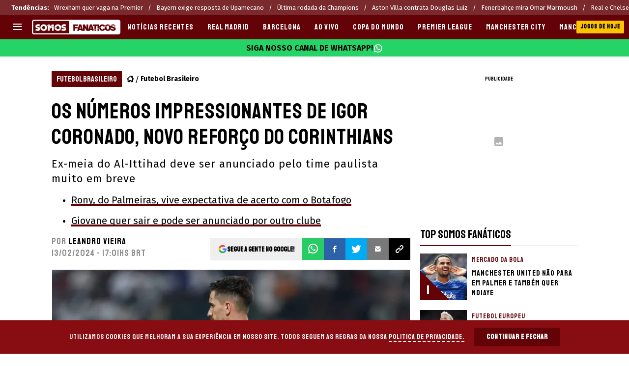

--- FILE ---
content_type: text/html; charset=utf-8
request_url: https://somosfanaticos.fans/br/futebolbrasileiro/os-numeros-impressionantes-de-igor-coronado-novo-reforco-do-corinthians-20240213-sfbr-165048.html
body_size: 92115
content:
<!DOCTYPE html><html lang="pt-BR" class="__variable_d13598"><head><meta charSet="utf-8"/><meta name="viewport" content="width=device-width, initial-scale=1"/><link rel="preload" href="https://statics.somosfanaticos.fans/br/_next/static/media/99adbc1ad871a018-s.p.woff2" as="font" crossorigin="" type="font/woff2"/><link rel="preload" href="https://statics.somosfanaticos.fans/br/_next/static/media/e79be2621133830c-s.p.woff2" as="font" crossorigin="" type="font/woff2"/><link rel="preload" as="image" imageSrcSet="https://ds-images.bolavip.com/news/image?src=https%3A%2F%2Fimages.somosfanaticos.fans%2Fwebp%2Fbr%2Ffull%2FSFBR_20240213_SFBR_165048_Os-numeros-na-carreira-de-Igor-Coronado-novo-reforco-do-Corinthians-scaled-e1707854374614.webp&amp;width=490&amp;height=275 490w, https://ds-images.bolavip.com/news/image?src=https%3A%2F%2Fimages.somosfanaticos.fans%2Fwebp%2Fbr%2Ffull%2FSFBR_20240213_SFBR_165048_Os-numeros-na-carreira-de-Igor-Coronado-novo-reforco-do-Corinthians-scaled-e1707854374614.webp&amp;width=740&amp;height=416 740w" imageSizes="50vw" fetchPriority="high"/><link rel="stylesheet" href="https://statics.somosfanaticos.fans/br/_next/static/css/cd16af9c774570e6.css" data-precedence="next"/><link rel="preload" as="script" fetchPriority="low" href="https://statics.somosfanaticos.fans/br/_next/static/chunks/webpack-091efc9196572526.js"/><script src="https://statics.somosfanaticos.fans/br/_next/static/chunks/1dd3208c-e4729dc367cf53a1.js" async=""></script><script src="https://statics.somosfanaticos.fans/br/_next/static/chunks/1528-82efdafa962672e2.js" async=""></script><script src="https://statics.somosfanaticos.fans/br/_next/static/chunks/main-app-08d2580270e0d8d5.js" async=""></script><script src="https://statics.somosfanaticos.fans/br/_next/static/chunks/9219-a145778a5a42ddab.js" async=""></script><script src="https://statics.somosfanaticos.fans/br/_next/static/chunks/1390-f436e5401c216de3.js" async=""></script><script src="https://statics.somosfanaticos.fans/br/_next/static/chunks/1804-04b05812ee6cf431.js" async=""></script><script src="https://statics.somosfanaticos.fans/br/_next/static/chunks/771-566a7f0e8e552710.js" async=""></script><script src="https://statics.somosfanaticos.fans/br/_next/static/chunks/app/article/%5B...segments%5D/page-7a25bfb7dca900ed.js" async=""></script><script src="https://statics.somosfanaticos.fans/br/_next/static/chunks/app/layout-19397a5492d18a6e.js" async=""></script><link rel="preload" href="https://www.googletagmanager.com/gtag/js" as="script"/><link rel="preload" href="https://cdn.gravitec.net/storage/ad8c3cb147bc2c7cd0252cddb0375830/client.js" as="script"/><link rel="preload" href="https://bctt.bc.rocks/headerScript.min.js" as="script"/><link rel="preload" href="https://securepubads.g.doubleclick.net/tag/js/gpt.js" as="script"/><link rel="preload" href="https://futbol-cdn.relevant-digital.com/static/tags/60ce1655ea497c166abfdab3.js" as="script"/><link rel="preload" href="https://applets.ebxcdn.com/ebx.js" as="script"/><meta property="fb:app_id" content="123210741058923"/><meta property="fb:pages" content="838614079525614"/><link rel="amphtml" href="https://somosfanaticos.fans/br/amp/futebolbrasileiro/os-numeros-impressionantes-de-igor-coronado-novo-reforco-do-corinthians-20240213-SFBR-165048.html"/><meta property="push:title" content="Os números na carreira de Igor Coronado, novo reforço do Corinthians"/><meta property="push:description" content="Ex-meia do Al-Ittihad deve ser anunciado pelo time paulista muito em breve"/><meta property="mrf:tags" content="al-ittihad;corinthians;futebol-brasileiro;igor-coronado;mercado-da-bola"/><meta property="mrf:sections" content="SF br;futebolbrasileiro"/><meta property="og:updated_time" content="2024-02-13T17:01:33-03:00"/><title>Os números na carreira de Igor Coronado, novo reforço do Corinthians</title><meta name="description" content="O Corinthians está prestes a oficializar a contratação do meia Igor Coronado. O jogador estava livre no mercado da bola desde"/><link rel="manifest" href="https://statics.somosfanaticos.fans/br/manifest.json" crossorigin="use-credentials"/><meta name="keywords" content="Al-Ittihad, Corinthians, Futebol brasileiro, Igor Coronado, Mercado da bola"/><meta name="robots" content="index, follow, max-image-preview:large"/><link rel="canonical" href="https://somosfanaticos.fans/br/futebolbrasileiro/os-numeros-impressionantes-de-igor-coronado-novo-reforco-do-corinthians-20240213-SFBR-165048.html"/><link rel="alternate" type="application/rss+xml" title="Fuente RSS para Fanáticos" href="https://somosfanaticos.fans/br/rss/feed"/><meta property="og:title" content="📰 Os números impressionantes de Igor Coronado, novo reforço do Corinthians"/><meta property="og:description" content="O Corinthians está prestes a oficializar a contratação do meia Igor Coronado. O jogador estava livre no mercado da bola desde"/><meta property="og:url" content="https://somosfanaticos.fans/br/futebolbrasileiro/os-numeros-impressionantes-de-igor-coronado-novo-reforco-do-corinthians-20240213-SFBR-165048.html"/><meta property="og:site_name" content="Somos Fanáticos"/><meta property="og:locale" content="pt_BR"/><meta property="og:image" content="https://ds-images.bolavip.com/news/image?src=https%3A%2F%2Fimages.somosfanaticos.fans%2Fjpg%2Fbr%2Ffull%2FSFBR_20240213_SFBR_165048_Os-numeros-na-carreira-de-Igor-Coronado-novo-reforco-do-Corinthians-scaled-e1707854374614.jpg&amp;width=1200&amp;height=740"/><meta property="og:image:alt" content="Os números na carreira de Igor Coronado, novo reforço do Corinthians (Photo by Yasser Bakhsh/Getty Images)
"/><meta property="og:image:width" content="1200"/><meta property="og:image:height" content="740"/><meta property="og:type" content="article"/><meta property="article:published_time" content="2024-02-13T17:01:18-03:00"/><meta property="article:modified_time" content="2024-02-13T17:01:33-03:00"/><meta name="twitter:card" content="summary_large_image"/><meta name="twitter:site" content="fanaticosporfu"/><meta name="twitter:creator" content="lvieira"/><meta name="twitter:title" content="📰 Os números impressionantes de Igor Coronado, novo reforço do Corinthians"/><meta name="twitter:description" content="Ex-meia do Al-Ittihad deve ser anunciado pelo time paulista muito em breve"/><meta name="twitter:image" content="https://ds-images.bolavip.com/news/image?src=https%3A%2F%2Fimages.somosfanaticos.fans%2Fjpg%2Fbr%2Ffull%2FSFBR_20240213_SFBR_165048_Os-numeros-na-carreira-de-Igor-Coronado-novo-reforco-do-Corinthians-scaled-e1707854374614.jpg&amp;width=1200&amp;height=740"/><link rel="shortcut icon" href="https://statics.somosfanaticos.fans/br/favicon/favicon.ico"/><link rel="icon" href="https://statics.somosfanaticos.fans/br/favicon/favicon-16x16.png" type="image/png" sizes="16x16"/><link rel="icon" href="https://statics.somosfanaticos.fans/br/favicon/favicon-32x32.png" type="image/png" sizes="32x32"/><link rel="icon" href="https://statics.somosfanaticos.fans/br/favicon/favicon-96x96.png" type="image/png" sizes="96x96"/><link rel="apple-touch-icon-precomposed" href="https://statics.somosfanaticos.fans/br/favicon/apple-icon-57x57.png" sizes="57x57"/><link rel="apple-touch-icon-precomposed" href="https://statics.somosfanaticos.fans/br/favicon/apple-icon-76x76.png" sizes="76x76"/><link rel="apple-touch-icon-precomposed" href="https://statics.somosfanaticos.fans/br/favicon/apple-icon-120x120.png" sizes="120x120"/><link rel="apple-touch-icon-precomposed" href="https://statics.somosfanaticos.fans/br/favicon/apple-icon-180x180.png" sizes="180x180"/><meta name="next-size-adjust"/><style>.fsn-icon{font-family:var(--font-fsn-icons);speak:never;font-style:normal;font-weight:400;font-variant:normal;text-transform:none;line-height:1}.fsn-icon-share:before{content:"\e91b"}.fsn-icon-android:before{content:"\e900"}.fsn-icon-apple:before{content:"\e901"}.fsn-icon-arrow-down:before{content:"\e902"}.fsn-icon-arrow-drop-down:before{content:"\e903"}.fsn-icon-arrow-right:before{content:"\e904"}.fsn-icon-chain:before{content:"\e905"}.fsn-icon-check:before{content:"\e906"}.fsn-icon-clock:before{content:"\e907"}.fsn-icon-comment:before{content:"\e908"}.fsn-icon-facebook:before{content:"\e909"}.fsn-icon-house:before{content:"\e90a"}.fsn-icon-image:before{content:"\e90b"}.fsn-icon-instagram:before{content:"\e90c"}.fsn-icon-linkedin:before{content:"\e90d"}.fsn-icon-mail:before{content:"\e90e"}.fsn-icon-menu:before{content:"\e90f"}.fsn-icon-most-read:before{content:"\e910"}.fsn-icon-pinterest-p:before{content:"\e911"}.fsn-icon-rss-feed:before{content:"\e912"}.fsn-icon-spotify:before{content:"\e913"}.fsn-icon-telegram:before{content:"\e914"}.fsn-icon-tiktok:before{content:"\e915"}.fsn-icon-twitch:before{content:"\e916"}.fsn-icon-twitter:before{content:"\e917"}.fsn-icon-whatsapp:before{content:"\e918"}.fsn-icon-x-twitter:before{content:"\e919"}.fsn-icon-youtube:before{content:"\e91a"}@media (min-width:1300px){.with-skin{.article-infinite-scroll-wrapper,.article-wrapper{background:#fff;padding:10px}.article-wrapper{z-index:2}.infinite-scroll-container{z-index:1}.article-wrapper,.infinite-scroll-container{max-width:1090px}}}@media (prefers-reduced-motion:no-preference){html{scroll-behavior:smooth}}.with-skin .container-home-shields{position:relative;z-index:1000}.break-word{word-break:break-word}.wp-block-image{margin-bottom:20px;max-width:100%;overflow:hidden;& figcaption{text-align:center;margin-top:20px;font-size:14px;line-height:20px;font-weight:400}}.wp_fsn_poll amp-script{opacity:1}@keyframes bounceCustom{0%,to{transform:translateY(0)}50%{transform:translateY(-10px)}}th.article-table-heading{font-weight:700}*,:after,:before{--tw-border-spacing-x:0;--tw-border-spacing-y:0;--tw-translate-x:0;--tw-translate-y:0;--tw-rotate:0;--tw-skew-x:0;--tw-skew-y:0;--tw-scale-x:1;--tw-scale-y:1;--tw-pan-x: ;--tw-pan-y: ;--tw-pinch-zoom: ;--tw-scroll-snap-strictness:proximity;--tw-gradient-from-position: ;--tw-gradient-via-position: ;--tw-gradient-to-position: ;--tw-ordinal: ;--tw-slashed-zero: ;--tw-numeric-figure: ;--tw-numeric-spacing: ;--tw-numeric-fraction: ;--tw-ring-inset: ;--tw-ring-offset-width:0px;--tw-ring-offset-color:#fff;--tw-ring-color:rgba(59,130,246,.5);--tw-ring-offset-shadow:0 0 #0000;--tw-ring-shadow:0 0 #0000;--tw-shadow:0 0 #0000;--tw-shadow-colored:0 0 #0000;--tw-blur: ;--tw-brightness: ;--tw-contrast: ;--tw-grayscale: ;--tw-hue-rotate: ;--tw-invert: ;--tw-saturate: ;--tw-sepia: ;--tw-drop-shadow: ;--tw-backdrop-blur: ;--tw-backdrop-brightness: ;--tw-backdrop-contrast: ;--tw-backdrop-grayscale: ;--tw-backdrop-hue-rotate: ;--tw-backdrop-invert: ;--tw-backdrop-opacity: ;--tw-backdrop-saturate: ;--tw-backdrop-sepia: ;--tw-contain-size: ;--tw-contain-layout: ;--tw-contain-paint: ;--tw-contain-style: }::backdrop{--tw-border-spacing-x:0;--tw-border-spacing-y:0;--tw-translate-x:0;--tw-translate-y:0;--tw-rotate:0;--tw-skew-x:0;--tw-skew-y:0;--tw-scale-x:1;--tw-scale-y:1;--tw-pan-x: ;--tw-pan-y: ;--tw-pinch-zoom: ;--tw-scroll-snap-strictness:proximity;--tw-gradient-from-position: ;--tw-gradient-via-position: ;--tw-gradient-to-position: ;--tw-ordinal: ;--tw-slashed-zero: ;--tw-numeric-figure: ;--tw-numeric-spacing: ;--tw-numeric-fraction: ;--tw-ring-inset: ;--tw-ring-offset-width:0px;--tw-ring-offset-color:#fff;--tw-ring-color:rgba(59,130,246,.5);--tw-ring-offset-shadow:0 0 #0000;--tw-ring-shadow:0 0 #0000;--tw-shadow:0 0 #0000;--tw-shadow-colored:0 0 #0000;--tw-blur: ;--tw-brightness: ;--tw-contrast: ;--tw-grayscale: ;--tw-hue-rotate: ;--tw-invert: ;--tw-saturate: ;--tw-sepia: ;--tw-drop-shadow: ;--tw-backdrop-blur: ;--tw-backdrop-brightness: ;--tw-backdrop-contrast: ;--tw-backdrop-grayscale: ;--tw-backdrop-hue-rotate: ;--tw-backdrop-invert: ;--tw-backdrop-opacity: ;--tw-backdrop-saturate: ;--tw-backdrop-sepia: ;--tw-contain-size: ;--tw-contain-layout: ;--tw-contain-paint: ;--tw-contain-style: }

/*! tailwindcss v3.4.14 | MIT License | https://tailwindcss.com*/*,:after,:before{box-sizing:border-box;border:0 solid #e5e7eb}:after,:before{--tw-content:""}:host,html{line-height:1.5;-webkit-text-size-adjust:100%;-moz-tab-size:4;-o-tab-size:4;tab-size:4;font-family:ui-sans-serif,system-ui,sans-serif,Apple Color Emoji,Segoe UI Emoji,Segoe UI Symbol,Noto Color Emoji;font-feature-settings:normal;font-variation-settings:normal;-webkit-tap-highlight-color:transparent}body{margin:0;line-height:inherit}hr{height:0;color:inherit;border-top-width:1px}abbr:where([title]){-webkit-text-decoration:underline dotted;text-decoration:underline dotted}h1,h2,h3,h4,h5,h6{font-size:inherit;font-weight:inherit}a{color:inherit;text-decoration:inherit}b,strong{font-weight:bolder}code,kbd,pre,samp{font-family:ui-monospace,SFMono-Regular,Menlo,Monaco,Consolas,Liberation Mono,Courier New,monospace;font-feature-settings:normal;font-variation-settings:normal;font-size:1em}small{font-size:80%}sub,sup{font-size:75%;line-height:0;position:relative;vertical-align:baseline}sub{bottom:-.25em}sup{top:-.5em}table{text-indent:0;border-color:inherit;border-collapse:collapse}button,input,optgroup,select,textarea{font-family:inherit;font-feature-settings:inherit;font-variation-settings:inherit;font-size:100%;font-weight:inherit;line-height:inherit;letter-spacing:inherit;color:inherit;margin:0;padding:0}button,select{text-transform:none}button,input:where([type=button]),input:where([type=reset]),input:where([type=submit]){-webkit-appearance:button;background-color:transparent;background-image:none}:-moz-focusring{outline:auto}:-moz-ui-invalid{box-shadow:none}progress{vertical-align:baseline}::-webkit-inner-spin-button,::-webkit-outer-spin-button{height:auto}[type=search]{-webkit-appearance:textfield;outline-offset:-2px}::-webkit-search-decoration{-webkit-appearance:none}::-webkit-file-upload-button{-webkit-appearance:button;font:inherit}summary{display:list-item}blockquote,dd,dl,figure,h1,h2,h3,h4,h5,h6,hr,p,pre{margin:0}fieldset{margin:0}fieldset,legend{padding:0}menu,ol,ul{list-style:none;margin:0;padding:0}dialog{padding:0}textarea{resize:vertical}input::-moz-placeholder,textarea::-moz-placeholder{opacity:1;color:#9ca3af}input::placeholder,textarea::placeholder{opacity:1;color:#9ca3af}[role=button],button{cursor:pointer}:disabled{cursor:default}audio,canvas,embed,iframe,img,object,svg,video{display:block;vertical-align:middle}img,video{max-width:100%;height:auto}[hidden]:where(:not([hidden=until-found])){display:none}.sr-only{position:absolute;width:1px;height:1px;padding:0;margin:-1px;overflow:hidden;clip:rect(0,0,0,0);white-space:nowrap;border-width:0}.pointer-events-none{pointer-events:none}.\!visible{visibility:visible!important}.visible{visibility:visible}.invisible{visibility:hidden}.collapse{visibility:collapse}.static{position:static}.fixed{position:fixed}.absolute{position:absolute}.relative{position:relative}.sticky{position:sticky}.inset-x-0{left:0;right:0}.-bottom-\[2px\]{bottom:-2px}.-bottom-\[46px\]{bottom:-46px}.-top-3{top:-.75rem}.-top-\[1000px\]{top:-1000px}.bottom-0{bottom:0}.bottom-0\.5{bottom:.125rem}.bottom-6{bottom:1.5rem}.bottom-\[26px\]{bottom:26px}.bottom-\[60px\]{bottom:60px}.left-0{left:0}.left-1\/2{left:50%}.left-2{left:.5rem}.left-\[15px\]{left:15px}.left-\[3px\]{left:3px}.left-\[40px\]{left:40px}.left-\[50px\]{left:50px}.left-\[8px\]{left:8px}.left-\[calc\(50\%-\(348px\/2\)\)\]{left:calc(50% - 174px)}.left-auto{left:auto}.right-0{right:0}.right-6{right:1.5rem}.right-\[-6\%\]{right:-6%}.right-\[10px\]{right:10px}.right-\[1px\]{right:1px}.right-\[220px\]{right:220px}.right-\[40px\]{right:40px}.right-\[5px\]{right:5px}.top-0{top:0}.top-1\/2{top:50%}.top-\[-17px\]{top:-17px}.top-\[-25px\]{top:-25px}.top-\[-30px\]{top:-30px}.top-\[10px\]{top:10px}.top-\[110px\]{top:110px}.top-\[118px\]{top:118px}.top-\[135px\]{top:135px}.top-\[160px\]{top:160px}.top-\[30px\]{top:30px}.top-\[50px\]{top:50px}.top-\[58px\]{top:58px}.top-\[60px\]{top:60px}.top-\[61px\]{top:61px}.top-\[80px\]{top:80px}.top-\[88px\]{top:88px}.top-\[8px\]{top:8px}.top-auto{top:auto}.top-full{top:100%}.isolate{isolation:isolate}.-z-\[1\]{z-index:-1}.z-10{z-index:10}.z-50{z-index:50}.z-\[10000000\]{z-index:10000000}.z-\[100000\]{z-index:100000}.z-\[1001\]{z-index:1001}.z-\[10\]{z-index:10}.z-\[1\]{z-index:1}.z-\[2\]{z-index:2}.z-\[50\]{z-index:50}.z-\[5\]{z-index:5}.z-\[900\]{z-index:900}.z-\[99998\]{z-index:99998}.z-\[999999\]{z-index:999999}.z-\[9999\]{z-index:9999}.z-\[999\]{z-index:999}.order-4{order:4}.float-right{float:right}.m-0{margin:0}.m-1{margin:.25rem}.m-\[-42px_10px_30px\]{margin:-42px 10px 30px}.m-\[0_-10px_20px\]{margin:0 -10px 20px}.m-\[0_0_14px\]{margin:0 0 14px}.m-\[0_0_36px\]{margin:0 0 36px}.m-\[0_12px_0_17px\]{margin:0 12px 0 17px}.m-\[0_1px\]{margin:0 1px}.m-\[0_4px_0_5px\]{margin:0 4px 0 5px}.m-\[0_7px\]{margin:0 7px}.m-\[0_8px\]{margin:0 8px}.m-\[10px\]{margin:10px}.m-\[10px_0\]{margin:10px 0}.m-\[10px_0_20px\]{margin:10px 0 20px}.m-\[10px_10px_0\]{margin:10px 10px 0}.m-\[10px_15px_10px_10px\]{margin:10px 15px 10px 10px}.m-\[13px_0px_7px\]{margin:13px 0 7px}.m-\[1px\]{margin:1px}.m-\[1px_-10px_15px\]{margin:1px -10px 15px}.m-\[29px_0_34px\]{margin:29px 0 34px}.m-\[30px_0_20px\]{margin:30px 0 20px}.\!my-\[24px\]{margin-top:24px!important;margin-bottom:24px!important}.-mx-\[10px\]{margin-left:-10px;margin-right:-10px}.mx-4{margin-left:1rem;margin-right:1rem}.mx-\[10px\]{margin-left:10px;margin-right:10px}.mx-\[15px\]{margin-left:15px;margin-right:15px}.mx-\[1px\]{margin-left:1px;margin-right:1px}.mx-\[20px\]{margin-left:20px;margin-right:20px}.mx-\[32px\]{margin-left:32px;margin-right:32px}.mx-\[40px\]{margin-left:40px;margin-right:40px}.mx-\[4px\]{margin-left:4px;margin-right:4px}.mx-\[7px\]{margin-left:7px;margin-right:7px}.mx-auto{margin-left:auto;margin-right:auto}.my-10{margin-top:2.5rem;margin-bottom:2.5rem}.my-2\.5{margin-top:.625rem;margin-bottom:.625rem}.my-5{margin-top:1.25rem;margin-bottom:1.25rem}.my-8{margin-top:2rem;margin-bottom:2rem}.my-\[10px\]{margin-top:10px;margin-bottom:10px}.my-\[13px\]{margin-top:13px;margin-bottom:13px}.my-\[14px\]{margin-top:14px;margin-bottom:14px}.my-\[20px\]{margin-top:20px;margin-bottom:20px}.my-\[26px\]{margin-top:26px;margin-bottom:26px}.my-\[30px\]{margin-top:30px;margin-bottom:30px}.-mb-\[1px\]{margin-bottom:-1px}.-mb-\[2px\]{margin-bottom:-2px}.-mt-\[40px\]{margin-top:-40px}.-mt-\[6px\]{margin-top:-6px}.mb-0{margin-bottom:0}.mb-2{margin-bottom:.5rem}.mb-2\.5{margin-bottom:.625rem}.mb-3{margin-bottom:.75rem}.mb-4{margin-bottom:1rem}.mb-5{margin-bottom:1.25rem}.mb-6{margin-bottom:1.5rem}.mb-8{margin-bottom:2rem}.mb-\[-0\.5rem\]{margin-bottom:-.5rem}.mb-\[0\]{margin-bottom:0}.mb-\[10px\]{margin-bottom:10px}.mb-\[11px\]{margin-bottom:11px}.mb-\[12px\]{margin-bottom:12px}.mb-\[14px\]{margin-bottom:14px}.mb-\[15px\]{margin-bottom:15px}.mb-\[17px\]{margin-bottom:17px}.mb-\[18px\]{margin-bottom:18px}.mb-\[20px\]{margin-bottom:20px}.mb-\[24px\]{margin-bottom:24px}.mb-\[25px\]{margin-bottom:25px}.mb-\[2px\]{margin-bottom:2px}.mb-\[30px\]{margin-bottom:30px}.mb-\[35px\]{margin-bottom:35px}.mb-\[3px\]{margin-bottom:3px}.mb-\[40px\]{margin-bottom:40px}.mb-\[4px\]{margin-bottom:4px}.mb-\[53px\]{margin-bottom:53px}.mb-\[5px\]{margin-bottom:5px}.mb-\[6px\]{margin-bottom:6px}.mb-\[8px\]{margin-bottom:8px}.mb-\[9px\]{margin-bottom:9px}.mb-auto{margin-bottom:auto}.ml-1{margin-left:.25rem}.ml-1\.5{margin-left:.375rem}.ml-2\.5{margin-left:.625rem}.ml-3{margin-left:.75rem}.ml-\[10px\]{margin-left:10px}.ml-\[20px\]{margin-left:20px}.ml-\[24px\]{margin-left:24px}.ml-\[2px\]{margin-left:2px}.ml-auto{margin-left:auto}.mr-2{margin-right:.5rem}.mr-2\.5{margin-right:.625rem}.mr-\[10px\]{margin-right:10px}.mr-\[14px\]{margin-right:14px}.mr-\[15px\]{margin-right:15px}.mr-\[17px\]{margin-right:17px}.mr-\[20px\]{margin-right:20px}.mr-\[25px\]{margin-right:25px}.mr-\[2px\]{margin-right:2px}.mr-\[30px\]{margin-right:30px}.mr-\[35px\]{margin-right:35px}.mr-\[3px\]{margin-right:3px}.mr-\[4px\]{margin-right:4px}.mr-\[5px\]{margin-right:5px}.mr-\[6px\]{margin-right:6px}.mr-\[8px\]{margin-right:8px}.mr-auto{margin-right:auto}.mt-0{margin-top:0}.mt-2{margin-top:.5rem}.mt-2\.5{margin-top:.625rem}.mt-4{margin-top:1rem}.mt-5{margin-top:1.25rem}.mt-8{margin-top:2rem}.mt-\[1\.5px\]{margin-top:1.5px}.mt-\[10px\]{margin-top:10px}.mt-\[12px\]{margin-top:12px}.mt-\[16px\]{margin-top:16px}.mt-\[17px\]{margin-top:17px}.mt-\[1px\]{margin-top:1px}.mt-\[20px\]{margin-top:20px}.mt-\[21px\]{margin-top:21px}.mt-\[25px\]{margin-top:25px}.mt-\[30px\]{margin-top:30px}.mt-\[3px\]{margin-top:3px}.mt-\[5px\]{margin-top:5px}.mt-\[60px\]{margin-top:60px}.mt-\[6px\]{margin-top:6px}.mt-\[7px\]{margin-top:7px}.mt-auto{margin-top:auto}.box-border{box-sizing:border-box}.box-content{box-sizing:content-box}.line-clamp-1{-webkit-line-clamp:1}.line-clamp-1,.line-clamp-2{overflow:hidden;display:-webkit-box;-webkit-box-orient:vertical}.line-clamp-2{-webkit-line-clamp:2}.line-clamp-3{overflow:hidden;display:-webkit-box;-webkit-box-orient:vertical;-webkit-line-clamp:3}.block{display:block}.inline-block{display:inline-block}.inline{display:inline}.flex{display:flex}.inline-flex{display:inline-flex}.table{display:table}.grid{display:grid}.contents{display:contents}.hidden{display:none}.aspect-\[1\/1\]{aspect-ratio:1/1}.aspect-\[1\/2\]{aspect-ratio:1/2}.aspect-\[1\/3\]{aspect-ratio:1/3}.aspect-\[1\/4\]{aspect-ratio:1/4}.aspect-\[16\/9\]{aspect-ratio:16/9}.aspect-\[261\/195\]{aspect-ratio:261/195}.aspect-\[293\/670\]{aspect-ratio:293/670}.aspect-\[355\/287\]{aspect-ratio:355/287}.aspect-\[4\/3\]{aspect-ratio:4/3}.aspect-\[540\/708\]{aspect-ratio:540/708}.aspect-\[80\/80\]{aspect-ratio:80/80}.aspect-square{aspect-ratio:1/1}.aspect-video{aspect-ratio:16/9}.\!h-\[57px\]{height:57px!important}.h-0{height:0}.h-11{height:2.75rem}.h-2{height:.5rem}.h-6{height:1.5rem}.h-8{height:2rem}.h-\[1\.5em\]{height:1.5em}.h-\[101px\]{height:101px}.h-\[11ppx\]{height:11ppx}.h-\[128px\]{height:128px}.h-\[13px\]{height:13px}.h-\[160px\]{height:160px}.h-\[16px\]{height:16px}.h-\[18px\]{height:18px}.h-\[192px\]{height:192px}.h-\[1px\]{height:1px}.h-\[20px\]{height:20px}.h-\[22\.5px\]{height:22.5px}.h-\[23px\]{height:23px}.h-\[24px\]{height:24px}.h-\[25px\]{height:25px}.h-\[26px\]{height:26px}.h-\[29px\]{height:29px}.h-\[2px\]{height:2px}.h-\[30px\]{height:30px}.h-\[35px\]{height:35px}.h-\[37px\]{height:37px}.h-\[38px\]{height:38px}.h-\[3px\]{height:3px}.h-\[40px\]{height:40px}.h-\[41px\]{height:41px}.h-\[441px\]{height:441px}.h-\[44px\]{height:44px}.h-\[45px\]{height:45px}.h-\[46px\]{height:46px}.h-\[47px\]{height:47px}.h-\[48px\]{height:48px}.h-\[50px\]{height:50px}.h-\[56px\]{height:56px}.h-\[57px\]{height:57px}.h-\[58px\]{height:58px}.h-\[60px\]{height:60px}.h-\[63px\]{height:63px}.h-\[647px\]{height:647px}.h-\[69px\]{height:69px}.h-\[70px\]{height:70px}.h-\[75px\]{height:75px}.h-\[8px\]{height:8px}.h-\[90px\]{height:90px}.h-\[91px\]{height:91px}.h-\[92px\]{height:92px}.h-\[95px\]{height:95px}.h-\[9px\]{height:9px}.h-\[calc\(100\%-110px\)\]{height:calc(100% - 110px)}.h-\[calc\(100\%-130px\)\]{height:calc(100% - 130px)}.h-\[calc\(100\%-50px\)\]{height:calc(100% - 50px)}.h-\[calc\(100\%-60px\)\]{height:calc(100% - 60px)}.h-auto{height:auto}.h-full{height:100%}.max-h-0{max-height:0}.max-h-\[16px\]{max-height:16px}.max-h-\[20px\]{max-height:20px}.max-h-\[300px\]{max-height:300px}.max-h-\[32px\]{max-height:32px}.max-h-\[34px\]{max-height:34px}.max-h-\[38px\]{max-height:38px}.max-h-\[63px\]{max-height:63px}.max-h-\[65px\]{max-height:65px}.max-h-\[76px\]{max-height:76px}.max-h-screen{max-height:100vh}.min-h-0{min-height:0}.min-h-\[100px\]{min-height:100px}.min-h-\[150px\]{min-height:150px}.min-h-\[160px\]{min-height:160px}.min-h-\[18px\]{min-height:18px}.min-h-\[230px\]{min-height:230px}.min-h-\[250px\]{min-height:250px}.min-h-\[38px\]{min-height:38px}.min-h-\[40px\]{min-height:40px}.min-h-\[425px\]{min-height:425px}.min-h-\[428px\]{min-height:428px}.min-h-\[600px\]{min-height:600px}.min-h-\[63px\]{min-height:63px}.min-h-\[72px\]{min-height:72px}.min-h-\[75px\]{min-height:75px}.min-h-\[91px\]{min-height:91px}.min-h-\[95px\]{min-height:95px}.w-0{width:0}.w-1\/2{width:50%}.w-11{width:2.75rem}.w-2{width:.5rem}.w-6{width:1.5rem}.w-8{width:2rem}.w-\[1\.5em\]{width:1.5em}.w-\[100px\]{width:100px}.w-\[10px\]{width:10px}.w-\[124px\]{width:124px}.w-\[12px\]{width:12px}.w-\[139px\]{width:139px}.w-\[160px\]{width:160px}.w-\[168px\]{width:168px}.w-\[175px\]{width:175px}.w-\[182px\]{width:182px}.w-\[18px\]{width:18px}.w-\[1px\]{width:1px}.w-\[200px\]{width:200px}.w-\[24px\]{width:24px}.w-\[256px\]{width:256px}.w-\[25px\]{width:25px}.w-\[27px\]{width:27px}.w-\[280px\]{width:280px}.w-\[30\%\]{width:30%}.w-\[300px\]{width:300px}.w-\[30px\]{width:30px}.w-\[320px\]{width:320px}.w-\[35px\]{width:35px}.w-\[37px\]{width:37px}.w-\[38px\]{width:38px}.w-\[40px\]{width:40px}.w-\[45\%\]{width:45%}.w-\[45px\]{width:45px}.w-\[47px\]{width:47px}.w-\[48px\]{width:48px}.w-\[50px\]{width:50px}.w-\[56px\]{width:56px}.w-\[60px\]{width:60px}.w-\[63px\]{width:63px}.w-\[83px\]{width:83px}.w-\[84px\]{width:84px}.w-\[8px\]{width:8px}.w-\[90px\]{width:90px}.w-\[95\%\]{width:95%}.w-\[95px\]{width:95px}.w-\[9px\]{width:9px}.w-\[calc\(100\%-20px\)\]{width:calc(100% - 20px)}.w-auto{width:auto}.w-fit{width:-moz-fit-content;width:fit-content}.w-full{width:100%}.w-max{width:-moz-max-content;width:max-content}.min-w-6{min-width:1.5rem}.min-w-\[100\%\]{min-width:100%}.min-w-\[100px\]{min-width:100px}.min-w-\[104px\]{min-width:104px}.min-w-\[112px\]{min-width:112px}.min-w-\[130px\]{min-width:130px}.min-w-\[134px\]{min-width:134px}.min-w-\[168px\]{min-width:168px}.min-w-\[18px\]{min-width:18px}.min-w-\[200px\]{min-width:200px}.min-w-\[233px\]{min-width:233px}.min-w-\[250px\]{min-width:250px}.min-w-\[30px\]{min-width:30px}.min-w-\[35px\]{min-width:35px}.min-w-\[36px\]{min-width:36px}.min-w-\[45px\]{min-width:45px}.min-w-\[75px\]{min-width:75px}.min-w-\[83px\]{min-width:83px}.min-w-\[84px\]{min-width:84px}.min-w-\[90px\]{min-width:90px}.min-w-\[92px\]{min-width:92px}.min-w-fit{min-width:-moz-fit-content;min-width:fit-content}.max-w-\[100\%\]{max-width:100%}.max-w-\[100px\]{max-width:100px}.max-w-\[100vw\]{max-width:100vw}.max-w-\[1017px\]{max-width:1017px}.max-w-\[1070px\]{max-width:1070px}.max-w-\[109px\]{max-width:109px}.max-w-\[110px\]{max-width:110px}.max-w-\[1200px\]{max-width:1200px}.max-w-\[122px\]{max-width:122px}.max-w-\[1240px\]{max-width:1240px}.max-w-\[1280px\]{max-width:1280px}.max-w-\[145px\]{max-width:145px}.max-w-\[160px\]{max-width:160px}.max-w-\[16px\]{max-width:16px}.max-w-\[192px\]{max-width:192px}.max-w-\[195px\]{max-width:195px}.max-w-\[200px\]{max-width:200px}.max-w-\[238px\]{max-width:238px}.max-w-\[250px\]{max-width:250px}.max-w-\[255px\]{max-width:255px}.max-w-\[26px\]{max-width:26px}.max-w-\[275px\]{max-width:275px}.max-w-\[293px\]{max-width:293px}.max-w-\[30px\]{max-width:30px}.max-w-\[320px\]{max-width:320px}.max-w-\[32px\]{max-width:32px}.max-w-\[330px\]{max-width:330px}.max-w-\[348px\]{max-width:348px}.max-w-\[360px\]{max-width:360px}.max-w-\[375px\]{max-width:375px}.max-w-\[380px\]{max-width:380px}.max-w-\[400px\]{max-width:400px}.max-w-\[500px\]{max-width:500px}.max-w-\[52px\]{max-width:52px}.max-w-\[550px\]{max-width:550px}.max-w-\[655px\]{max-width:655px}.max-w-\[688px\]{max-width:688px}.max-w-\[70px\]{max-width:70px}.max-w-\[90\%\]{max-width:90%}.max-w-\[92px\]{max-width:92px}.max-w-\[calc\(100\%-153px\)\]{max-width:calc(100% - 153px)}.max-w-\[calc\(100\%-40px\)\]{max-width:calc(100% - 40px)}.max-w-\[calc\(100vw-20px\)\]{max-width:calc(100vw - 20px)}.max-w-\[calc\(50\%-49px\)\]{max-width:calc(50% - 49px)}.max-w-full{max-width:100%}.max-w-lg{max-width:32rem}.flex-1{flex:1 1 0%}.flex-\[0_0_260px\]{flex:0 0 260px}.flex-\[0_0_auto\]{flex:0 0 auto}.flex-\[0_0_calc\(100\%-135px\)\]{flex:0 0 calc(100% - 135px)}.flex-\[1_1_0\]{flex:1 1 0}.flex-\[1_1_50\%\]{flex:1 1 50%}.flex-shrink-0{flex-shrink:0}.flex-grow,.flex-grow-\[1\],.grow{flex-grow:1}.basis-0{flex-basis:0px}.basis-\[160px\]{flex-basis:160px}.basis-\[20\%\]{flex-basis:20%}.basis-\[25\%\]{flex-basis:25%}.basis-\[40px\]{flex-basis:40px}.basis-\[50px\]{flex-basis:50px}.basis-\[54px\]{flex-basis:54px}.basis-\[76px\]{flex-basis:76px}.basis-\[95px\]{flex-basis:95px}.table-auto{table-layout:auto}.-translate-x-1\/2{--tw-translate-x:-50%}.-translate-x-1\/2,.-translate-y-1\/2{transform:translate(var(--tw-translate-x),var(--tw-translate-y)) rotate(var(--tw-rotate)) skewX(var(--tw-skew-x)) skewY(var(--tw-skew-y)) scaleX(var(--tw-scale-x)) scaleY(var(--tw-scale-y))}.-translate-y-1\/2{--tw-translate-y:-50%}.-rotate-45{--tw-rotate:-45deg}.-rotate-45,.rotate-180{transform:translate(var(--tw-translate-x),var(--tw-translate-y)) rotate(var(--tw-rotate)) skewX(var(--tw-skew-x)) skewY(var(--tw-skew-y)) scaleX(var(--tw-scale-x)) scaleY(var(--tw-scale-y))}.rotate-180{--tw-rotate:180deg}.rotate-45{--tw-rotate:45deg}.rotate-45,.rotate-90{transform:translate(var(--tw-translate-x),var(--tw-translate-y)) rotate(var(--tw-rotate)) skewX(var(--tw-skew-x)) skewY(var(--tw-skew-y)) scaleX(var(--tw-scale-x)) scaleY(var(--tw-scale-y))}.rotate-90{--tw-rotate:90deg}.transform{transform:translate(var(--tw-translate-x),var(--tw-translate-y)) rotate(var(--tw-rotate)) skewX(var(--tw-skew-x)) skewY(var(--tw-skew-y)) scaleX(var(--tw-scale-x)) scaleY(var(--tw-scale-y))}.animate-\[bounceCustom_3s_infinite_ease-in-out\]{animation:bounceCustom 3s ease-in-out infinite}.cursor-default{cursor:default}.cursor-not-allowed{cursor:not-allowed}.cursor-pointer{cursor:pointer}.select-none{-webkit-user-select:none;-moz-user-select:none;user-select:none}.resize{resize:both}.snap-x{scroll-snap-type:x var(--tw-scroll-snap-strictness)}.scroll-mt-\[110px\]{scroll-margin-top:110px}.list-decimal{list-style-type:decimal}.list-disc{list-style-type:disc}.list-none{list-style-type:none}.grid-cols-3{grid-template-columns:repeat(3,minmax(0,1fr))}.flex-row{flex-direction:row}.flex-row-reverse{flex-direction:row-reverse}.flex-col{flex-direction:column}.flex-wrap{flex-wrap:wrap}.flex-nowrap{flex-wrap:nowrap}.place-content-center{place-content:center}.items-start{align-items:flex-start}.items-end{align-items:flex-end}.items-center{align-items:center}.justify-start{justify-content:flex-start}.justify-end{justify-content:flex-end}.justify-center{justify-content:center}.justify-between{justify-content:space-between}.justify-around{justify-content:space-around}.justify-evenly{justify-content:space-evenly}.gap-1{gap:.25rem}.gap-10{gap:2.5rem}.gap-2{gap:.5rem}.gap-2\.5{gap:.625rem}.gap-3{gap:.75rem}.gap-4{gap:1rem}.gap-5{gap:1.25rem}.gap-9{gap:2.25rem}.gap-\[10px\]{gap:10px}.gap-\[12px\]{gap:12px}.gap-\[15px\]{gap:15px}.gap-\[17px_14px\]{gap:17px 14px}.gap-\[1px\]{gap:1px}.gap-\[20px\]{gap:20px}.gap-\[20px_50px\]{gap:20px 50px}.gap-\[24px\]{gap:24px}.gap-\[25px\]{gap:25px}.gap-\[30px\]{gap:30px}.gap-\[3px_5px\]{gap:3px 5px}.gap-\[40px\]{gap:40px}.gap-\[5px\]{gap:5px}.gap-\[5px_15px\]{gap:5px 15px}.gap-\[6px\]{gap:6px}.gap-\[7px\]{gap:7px}.gap-\[8px\]{gap:8px}.space-x-0>:not([hidden])~:not([hidden]){--tw-space-x-reverse:0;margin-right:calc(0px*var(--tw-space-x-reverse));margin-left:calc(0px*(1 - var(--tw-space-x-reverse)))}.space-x-4>:not([hidden])~:not([hidden]){--tw-space-x-reverse:0;margin-right:calc(1rem*var(--tw-space-x-reverse));margin-left:calc(1rem*(1 - var(--tw-space-x-reverse)))}.space-y-1>:not([hidden])~:not([hidden]){--tw-space-y-reverse:0;margin-top:calc(.25rem*(1 - var(--tw-space-y-reverse)));margin-bottom:calc(.25rem*var(--tw-space-y-reverse))}.space-y-2>:not([hidden])~:not([hidden]){--tw-space-y-reverse:0;margin-top:calc(.5rem*(1 - var(--tw-space-y-reverse)));margin-bottom:calc(.5rem*var(--tw-space-y-reverse))}.space-y-\[25px\]>:not([hidden])~:not([hidden]){--tw-space-y-reverse:0;margin-top:calc(25px*(1 - var(--tw-space-y-reverse)));margin-bottom:calc(25px*var(--tw-space-y-reverse))}.self-start{align-self:flex-start}.self-end{align-self:flex-end}.overflow-auto{overflow:auto}.overflow-hidden{overflow:hidden}.overflow-x-auto{overflow-x:auto}.overflow-y-auto{overflow-y:auto}.overflow-y-hidden{overflow-y:hidden}.overflow-x-clip{overflow-x:clip}.overflow-y-visible{overflow-y:visible}.overflow-x-scroll{overflow-x:scroll}.overflow-y-scroll{overflow-y:scroll}.truncate{overflow:hidden;text-overflow:ellipsis}.truncate,.whitespace-nowrap{white-space:nowrap}.break-words{overflow-wrap:break-word}.rounded{border-radius:.25rem}.rounded-\[10px\]{border-radius:10px}.rounded-\[24px\]{border-radius:24px}.rounded-\[25px\]{border-radius:25px}.rounded-\[2px\]{border-radius:2px}.rounded-\[5px\]{border-radius:5px}.rounded-\[8px\]{border-radius:8px}.rounded-\[9999999px\]{border-radius:9999999px}.rounded-\[9px\]{border-radius:9px}.rounded-full{border-radius:9999px}.rounded-md{border-radius:.375rem}.rounded-l-\[5px\]{border-top-left-radius:5px;border-bottom-left-radius:5px}.rounded-r-\[5px\]{border-top-right-radius:5px;border-bottom-right-radius:5px}.rounded-bl-\[20px\]{border-bottom-left-radius:20px}.rounded-br-\[20px\]{border-bottom-right-radius:20px}.rounded-tl-\[20px\]{border-top-left-radius:20px}.rounded-tl-\[5px\]{border-top-left-radius:5px}.rounded-tr-\[20px\]{border-top-right-radius:20px}.border-\[1px\]{border-width:1px}.border-\[2px\]{border-width:2px}.border-\[3px\]{border-width:3px}.border-\[5px\]{border-width:5px}.border-articleHeadSectionBorderWidth{border-width:0}.border-articleTableData,.border-complianceFooterDivider{border-width:1px}.border-b-2{border-bottom-width:2px}.border-b-\[1px\]{border-bottom-width:1px}.border-b-\[2px\]{border-bottom-width:2px}.border-b-\[60px\]{border-bottom-width:60px}.border-b-articleLinkTextHover{border-bottom-width:4px}.border-l-\[15px\]{border-left-width:15px}.border-l-\[1px\]{border-left-width:1px}.border-r-2{border-right-width:2px}.border-r-\[1px\]{border-right-width:1px}.border-r-\[60px\]{border-right-width:60px}.border-t-2{border-top-width:2px}.border-t-\[1px\]{border-top-width:1px}.border-t-\[2px\]{border-top-width:2px}.border-t-partOfBCFooterBorder{border-top-width:1px}.border-solid{border-style:solid}.border-dashed{border-style:dashed}.border-none{border-style:none}.border-\[\#4C4C4C\]{--tw-border-opacity:1;border-color:rgb(76 76 76/var(--tw-border-opacity))}.border-\[\#888\]{--tw-border-opacity:1;border-color:rgb(136 136 136/var(--tw-border-opacity))}.border-\[\#E60020\]{--tw-border-opacity:1;border-color:rgb(230 0 32/var(--tw-border-opacity))}.border-\[\#FFC400\]{--tw-border-opacity:1;border-color:rgb(255 196 0/var(--tw-border-opacity))}.border-\[\#bbb\]{--tw-border-opacity:1;border-color:rgb(187 187 187/var(--tw-border-opacity))}.border-\[\#ccc\]{--tw-border-opacity:1;border-color:rgb(204 204 204/var(--tw-border-opacity))}.border-\[\#d9d9d9\]\/20{border-color:hsla(0,0%,85%,.2)}.border-\[\#ddd\]{--tw-border-opacity:1;border-color:rgb(221 221 221/var(--tw-border-opacity))}.border-\[\#efefef33\]{border-color:#efefef33}.border-\[rgba\(0\2c 0\2c 0\2c 0\.65\)\]{border-color:rgba(0,0,0,.65)}.border-articleComments,.border-articleSeeAlso{--tw-border-opacity:1;border-color:rgb(99 3 8/var(--tw-border-opacity))}.border-black{--tw-border-opacity:1;border-color:rgb(0 0 0/var(--tw-border-opacity))}.border-complianceFooterBorder{--tw-border-opacity:1;border-color:rgb(255 196 0/var(--tw-border-opacity))}.border-complianceFooterDivider{border-color:hsla(0,0%,100%,.3)}.border-complianceHeaderBorder{--tw-border-opacity:1;border-color:rgb(255 196 0/var(--tw-border-opacity))}.border-gray-200{--tw-border-opacity:1;border-color:rgb(229 231 235/var(--tw-border-opacity))}.border-gray-300{--tw-border-opacity:1;border-color:rgb(209 213 219/var(--tw-border-opacity))}.border-header{--tw-border-opacity:1;border-color:rgb(99 3 8/var(--tw-border-opacity))}.border-lightGray{--tw-border-opacity:1;border-color:rgb(239 239 239/var(--tw-border-opacity))}.border-orange-600{--tw-border-opacity:1;border-color:rgb(234 88 12/var(--tw-border-opacity))}.border-primary,.border-verticalRecirculationBlockTitleBorder{--tw-border-opacity:1;border-color:rgb(99 3 8/var(--tw-border-opacity))}.border-white{--tw-border-opacity:1;border-color:rgb(255 255 255/var(--tw-border-opacity))}.border-white\/30{border-color:hsla(0,0%,100%,.3)}.border-b-\[\#0000001a\]{border-bottom-color:#0000001a}.border-b-articleHeadSectionBorder,.border-b-articleLinkTextHover,.border-b-verticalRecirculationNewsCard{--tw-border-opacity:1;border-bottom-color:rgb(99 3 8/var(--tw-border-opacity))}.border-r-transparent{border-right-color:transparent}.border-r-white{--tw-border-opacity:1;border-right-color:rgb(255 255 255/var(--tw-border-opacity))}.border-t-\[\#bbb\]{--tw-border-opacity:1;border-top-color:rgb(187 187 187/var(--tw-border-opacity))}.border-t-\[\#d81f30\]{--tw-border-opacity:1;border-top-color:rgb(216 31 48/var(--tw-border-opacity))}.border-t-partOfBCFooterBorder{border-top-color:hsla(0,0%,100%,.3)}.bg-\[\#00000033\]{background-color:#00000033}.bg-\[\#000000b3\]{background-color:#000000b3}.bg-\[\#0072f9\]{--tw-bg-opacity:1;background-color:rgb(0 114 249/var(--tw-bg-opacity))}.bg-\[\#111\]{--tw-bg-opacity:1;background-color:rgb(17 17 17/var(--tw-bg-opacity))}.bg-\[\#147053\]{--tw-bg-opacity:1;background-color:rgb(20 112 83/var(--tw-bg-opacity))}.bg-\[\#252525\]{--tw-bg-opacity:1;background-color:rgb(37 37 37/var(--tw-bg-opacity))}.bg-\[\#25D366\]{--tw-bg-opacity:1;background-color:rgb(37 211 102/var(--tw-bg-opacity))}.bg-\[\#3139f2\]{--tw-bg-opacity:1;background-color:rgb(49 57 242/var(--tw-bg-opacity))}.bg-\[\#EFEFEF\]{--tw-bg-opacity:1;background-color:rgb(239 239 239/var(--tw-bg-opacity))}.bg-\[\#F2F2F2\]{--tw-bg-opacity:1;background-color:rgb(242 242 242/var(--tw-bg-opacity))}.bg-\[\#F3F1FF\]{--tw-bg-opacity:1;background-color:rgb(243 241 255/var(--tw-bg-opacity))}.bg-\[\#FFFFFF26\]{background-color:#ffffff26}.bg-\[\#b8102a\]{--tw-bg-opacity:1;background-color:rgb(184 16 42/var(--tw-bg-opacity))}.bg-\[\#bebebe\]{--tw-bg-opacity:1;background-color:rgb(190 190 190/var(--tw-bg-opacity))}.bg-\[\#d3d3d3\]{--tw-bg-opacity:1;background-color:rgb(211 211 211/var(--tw-bg-opacity))}.bg-\[\#ddd\],.bg-\[\#dddddd\]{--tw-bg-opacity:1;background-color:rgb(221 221 221/var(--tw-bg-opacity))}.bg-\[\#e04403\]{--tw-bg-opacity:1;background-color:rgb(224 68 3/var(--tw-bg-opacity))}.bg-\[\#eee\]{--tw-bg-opacity:1;background-color:rgb(238 238 238/var(--tw-bg-opacity))}.bg-\[\#f5f5f5\]{--tw-bg-opacity:1;background-color:rgb(245 245 245/var(--tw-bg-opacity))}.bg-\[\#f6f6f6\]{--tw-bg-opacity:1;background-color:rgb(246 246 246/var(--tw-bg-opacity))}.bg-\[\#f9f9f9\]{--tw-bg-opacity:1;background-color:rgb(249 249 249/var(--tw-bg-opacity))}.bg-\[red\]{--tw-bg-opacity:1;background-color:rgb(255 0 0/var(--tw-bg-opacity))}.bg-acceptCookies{--tw-bg-opacity:1;background-color:rgb(136 13 19/var(--tw-bg-opacity))}.bg-acceptCookiesBtn,.bg-adContainerHeaderMobile{--tw-bg-opacity:1;background-color:rgb(99 3 8/var(--tw-bg-opacity))}.bg-alsoRead{--tw-bg-opacity:1;background-color:rgb(249 249 249/var(--tw-bg-opacity))}.bg-alsoReadCardSectionMobileBg{--tw-bg-opacity:1;background-color:rgb(99 3 8/var(--tw-bg-opacity))}.bg-alsoReadTitleBg{--tw-bg-opacity:1;background-color:rgb(255 255 255/var(--tw-bg-opacity))}.bg-articleHeadSection{--tw-bg-opacity:1;background-color:rgb(99 3 8/var(--tw-bg-opacity))}.bg-articlePoll{--tw-bg-opacity:1;background-color:rgb(136 13 19/var(--tw-bg-opacity))}.bg-articlePollOptionVote{--tw-bg-opacity:1;background-color:rgb(221 60 60/var(--tw-bg-opacity))}.bg-articlePollTextBottomLine{--tw-bg-opacity:1;background-color:rgb(255 196 0/var(--tw-bg-opacity))}.bg-articleTagBg{--tw-bg-opacity:1;background-color:rgb(239 239 239/var(--tw-bg-opacity))}.bg-black{--tw-bg-opacity:1;background-color:rgb(0 0 0/var(--tw-bg-opacity))}.bg-btnScheduleColor{--tw-bg-opacity:1;background-color:rgb(255 196 0/var(--tw-bg-opacity))}.bg-companyCardUrl,.bg-complianceFooter{--tw-bg-opacity:1;background-color:rgb(99 3 8/var(--tw-bg-opacity))}.bg-complianceHeader{--tw-bg-opacity:1;background-color:rgb(230 230 230/var(--tw-bg-opacity))}.bg-facebookSocialLink{--tw-bg-opacity:1;background-color:rgb(45 98 168/var(--tw-bg-opacity))}.bg-footerMobile{--tw-bg-opacity:1;background-color:rgb(99 3 8/var(--tw-bg-opacity))}.bg-gray-300{--tw-bg-opacity:1;background-color:rgb(209 213 219/var(--tw-bg-opacity))}.bg-header{--tw-bg-opacity:1;background-color:rgb(99 3 8/var(--tw-bg-opacity))}.bg-headerHighlight{--tw-bg-opacity:1;background-color:rgb(122 41 45/var(--tw-bg-opacity))}.bg-lightGray{--tw-bg-opacity:1;background-color:rgb(239 239 239/var(--tw-bg-opacity))}.bg-linkedinSocialLink{--tw-bg-opacity:1;background-color:rgb(0 0 0/var(--tw-bg-opacity))}.bg-liveMatchFinalScoreBg{--tw-bg-opacity:1;background-color:rgb(190 190 190/var(--tw-bg-opacity))}.bg-liveMatchMinutesBg{--tw-bg-opacity:1;background-color:rgb(0 0 0/var(--tw-bg-opacity))}.bg-liveMatchScoreBg{--tw-bg-opacity:1;background-color:rgb(255 196 0/var(--tw-bg-opacity))}.bg-mailSocialLink{--tw-bg-opacity:1;background-color:rgb(121 121 121/var(--tw-bg-opacity))}.bg-menu,.bg-menuMobile{--tw-bg-opacity:1;background-color:rgb(136 13 19/var(--tw-bg-opacity))}.bg-newsLetterIconBg{--tw-bg-opacity:1;background-color:rgb(0 0 0/var(--tw-bg-opacity))}.bg-newsletter{--tw-bg-opacity:1;background-color:rgb(136 13 19/var(--tw-bg-opacity))}.bg-partOfBCFooterBg{--tw-bg-opacity:1;background-color:rgb(99 3 8/var(--tw-bg-opacity))}.bg-placeholderGray{--tw-bg-opacity:1;background-color:rgb(249 249 249/var(--tw-bg-opacity))}.bg-pollOptionBtn{--tw-bg-opacity:1;background-color:rgb(221 60 60/var(--tw-bg-opacity))}.bg-primary{--tw-bg-opacity:1;background-color:rgb(99 3 8/var(--tw-bg-opacity))}.bg-secondaryNav{--tw-bg-opacity:1;background-color:rgb(122 41 45/var(--tw-bg-opacity))}.bg-teal-200{--tw-bg-opacity:1;background-color:rgb(153 246 228/var(--tw-bg-opacity))}.bg-transparent{background-color:transparent}.bg-twitterSocialLink{--tw-bg-opacity:1;background-color:rgb(1 171 244/var(--tw-bg-opacity))}.bg-verticalRecirculationBlockTitleBg{--tw-bg-opacity:1;background-color:rgb(255 255 255/var(--tw-bg-opacity))}.bg-whatsappSocialLink{--tw-bg-opacity:1;background-color:rgb(39 204 100/var(--tw-bg-opacity))}.bg-white{--tw-bg-opacity:1;background-color:rgb(255 255 255/var(--tw-bg-opacity))}.bg-\[url\(\/img\/odds-bg\.png\)\]{background-image:url(/img/odds-bg.png)}.bg-ad-icon{background-image:url("[data-uri]")}.bg-none{background-image:none}.bg-cover{background-size:cover}.bg-no-repeat{background-repeat:no-repeat}.fill-black,.fill-btnScheduleTextColor{fill:#000}.fill-current{fill:currentColor}.fill-viafouraConversationsIcon{fill:#fff}.object-contain{-o-object-fit:contain;object-fit:contain}.object-cover{-o-object-fit:cover;object-fit:cover}.p-0{padding:0}.p-1{padding:.25rem}.p-2{padding:.5rem}.p-2\.5{padding:.625rem}.p-3{padding:.75rem}.p-5{padding:1.25rem}.p-6{padding:1.5rem}.p-\[0_0_14px_20px\]{padding:0 0 14px 20px}.p-\[0_12px_6px\]{padding:0 12px 6px}.p-\[0_16px_0_10px\]{padding:0 16px 0 10px}.p-\[0px_11px\]{padding:0 11px}.p-\[10px\]{padding:10px}.p-\[10px_10px_24px\]{padding:10px 10px 24px}.p-\[10px_25px\]{padding:10px 25px}.p-\[10px_5px\]{padding:10px 5px}.p-\[11px_11px_0\]{padding:11px 11px 0}.p-\[12px_20px\]{padding:12px 20px}.p-\[13px_10px_15px_15px\]{padding:13px 10px 15px 15px}.p-\[14px_0_24px\]{padding:14px 0 24px}.p-\[15px\]{padding:15px}.p-\[15px_0\]{padding:15px 0}.p-\[15px_10px_10px\]{padding:15px 10px 10px}.p-\[15px_10px_20px\]{padding:15px 10px 20px}.p-\[15px_13px\]{padding:15px 13px}.p-\[16px\]{padding:16px}.p-\[18px_0_0\]{padding:18px 0 0}.p-\[20px_24px\]{padding:20px 24px}.p-\[20px_5\.4\%_0\]{padding:20px 5.4% 0}.p-\[2px\]{padding:2px}.p-\[37px_0\]{padding:37px 0}.p-\[3px\]{padding:3px}.p-\[42px_0px\]{padding:42px 0}.p-\[4px_17px\]{padding:4px 17px}.p-\[5px\]{padding:5px}.p-\[5px_30px_5px_10px\]{padding:5px 30px 5px 10px}.p-\[6px\]{padding:6px}.p-\[8px\]{padding:8px}.p-\[8px_16px\]{padding:8px 16px}.px-1{padding-left:.25rem;padding-right:.25rem}.px-2{padding-left:.5rem;padding-right:.5rem}.px-2\.5{padding-left:.625rem;padding-right:.625rem}.px-3{padding-left:.75rem;padding-right:.75rem}.px-3\.5{padding-left:.875rem;padding-right:.875rem}.px-4{padding-left:1rem;padding-right:1rem}.px-6{padding-left:1.5rem;padding-right:1.5rem}.px-\[0\.5625rem\]{padding-left:.5625rem;padding-right:.5625rem}.px-\[0\.7rem\]{padding-left:.7rem;padding-right:.7rem}.px-\[10px\]{padding-left:10px;padding-right:10px}.px-\[11px\]{padding-left:11px;padding-right:11px}.px-\[12px\]{padding-left:12px;padding-right:12px}.px-\[14px\]{padding-left:14px;padding-right:14px}.px-\[18px\]{padding-left:18px;padding-right:18px}.px-\[20px\]{padding-left:20px;padding-right:20px}.px-\[25px\]{padding-left:25px;padding-right:25px}.px-\[3px\]{padding-left:3px;padding-right:3px}.px-\[58px\]{padding-left:58px;padding-right:58px}.px-\[5px\]{padding-left:5px;padding-right:5px}.px-\[6px\]{padding-left:6px;padding-right:6px}.px-\[8px\]{padding-left:8px;padding-right:8px}.py-1{padding-top:.25rem;padding-bottom:.25rem}.py-2{padding-top:.5rem;padding-bottom:.5rem}.py-3{padding-top:.75rem;padding-bottom:.75rem}.py-5{padding-top:1.25rem;padding-bottom:1.25rem}.py-\[0\.625rem\]{padding-top:.625rem;padding-bottom:.625rem}.py-\[10px\]{padding-top:10px;padding-bottom:10px}.py-\[12px\]{padding-top:12px;padding-bottom:12px}.py-\[14px\]{padding-top:14px;padding-bottom:14px}.py-\[15px\]{padding-top:15px;padding-bottom:15px}.py-\[30px\]{padding-top:30px;padding-bottom:30px}.py-\[3px\]{padding-top:3px;padding-bottom:3px}.py-\[5px\]{padding-top:5px;padding-bottom:5px}.py-\[8px\]{padding-top:8px;padding-bottom:8px}.pb-0{padding-bottom:0}.pb-2{padding-bottom:.5rem}.pb-2\.5{padding-bottom:.625rem}.pb-8{padding-bottom:2rem}.pb-\[10px\]{padding-bottom:10px}.pb-\[11px\]{padding-bottom:11px}.pb-\[14px\]{padding-bottom:14px}.pb-\[15px\]{padding-bottom:15px}.pb-\[20px\]{padding-bottom:20px}.pb-\[36px\]{padding-bottom:36px}.pb-\[60px\]{padding-bottom:60px}.pb-verticalRecirculationBlockTitlePb{padding-bottom:7px}.pl-0{padding-left:0}.pl-2\.5{padding-left:.625rem}.pl-8{padding-left:2rem}.pl-\[10px\]{padding-left:10px}.pl-\[12px\]{padding-left:12px}.pl-\[15px\]{padding-left:15px}.pl-\[16px\]{padding-left:16px}.pl-\[2em\]{padding-left:2em}.pl-\[40px\]{padding-left:40px}.pl-\[5px\]{padding-left:5px}.pl-\[7px\]{padding-left:7px}.pr-0{padding-right:0}.pr-2{padding-right:.5rem}.pr-\[10px\]{padding-right:10px}.pr-\[15px\]{padding-right:15px}.pr-\[23px\]{padding-right:23px}.pr-\[5px\]{padding-right:5px}.pr-\[7px\]{padding-right:7px}.pr-\[8px\]{padding-right:8px}.ps-10{padding-inline-start:2.5rem}.pt-2{padding-top:.5rem}.pt-2\.5{padding-top:.625rem}.pt-4{padding-top:1rem}.pt-\[15px\]{padding-top:15px}.pt-\[25px\]{padding-top:25px}.pt-\[28px\]{padding-top:28px}.pt-\[30px\]{padding-top:30px}.pt-\[34px\]{padding-top:34px}.pt-\[4px\]{padding-top:4px}.pt-\[50px\]{padding-top:50px}.pt-\[7px\]{padding-top:7px}.text-left{text-align:left}.text-center{text-align:center}.text-right{text-align:right}.align-top{vertical-align:top}.align-middle{vertical-align:middle}.font-articleAuthor,.font-articleDateAuthor,.font-articleTableData{font-family:var(--font-staatliches),-apple-system,sans-serif}.font-articleTag{font-family:var(--font-staatliches),-apple-system}.font-articleTitle,.font-bettingLatestNewsSection,.font-bettingLatestNewsSectionText{font-family:var(--font-staatliches),-apple-system,sans-serif}.font-breadcrumb,.font-complianceFooterText{font-family:var(--font-firaSans),-apple-system,sans-serif}.font-footerCopyright,.font-footerItems,.font-footerOneLink{font-family:var(--font-staatliches),-apple-system,sans-serif}.font-four{font-family:var(--font-monserrat),-apple-system,sans-serif}.font-headerHighlightItemText{font-family:var(--font-firaSans),-apple-system,sans-serif}.font-latestNewsSection,.font-latestNewsSectionText,.font-mainNavLink,.font-primary,.font-secondary{font-family:var(--font-staatliches),-apple-system,sans-serif}.font-three{font-family:var(--font-firaSans),-apple-system,sans-serif}.text-\[\.65rem\]{font-size:.65rem}.text-\[0\.6875rem\]{font-size:.6875rem}.text-\[1\.15rem\]{font-size:1.15rem}.text-\[1\.5em\]{font-size:1.5em}.text-\[10px\]{font-size:10px}.text-\[11px\]{font-size:11px}.text-\[12px\]{font-size:12px}.text-\[13\.6px\]{font-size:13.6px}.text-\[13px\]{font-size:13px}.text-\[14px\]{font-size:14px}.text-\[15px\]{font-size:15px}.text-\[16px\]{font-size:16px}.text-\[17px\]{font-size:17px}.text-\[18px\]{font-size:18px}.text-\[1rem\]{font-size:1rem}.text-\[20px\]{font-size:20px}.text-\[22px\]{font-size:22px}.text-\[23px\]{font-size:23px}.text-\[24px\]{font-size:24px}.text-\[25px\]{font-size:25px}.text-\[26px\]{font-size:26px}.text-\[32px\]{font-size:32px}.text-\[35px\]{font-size:35px}.text-\[40px\]{font-size:40px}.text-\[44px\]{font-size:44px}.text-alsoReadCardSection{font-size:14px;line-height:25px;font-weight:400}.text-alsoReadCardSectionMobile{font-size:13px;line-height:25px;font-weight:700}.text-alsoReadCardTitleMobile{font-size:22px;line-height:26px;font-weight:400}.text-alsoReadEmbedTitle{font-size:18px;line-height:24px;font-weight:700}.text-alsoReadSeeAlso{font-size:14px;line-height:20px;font-weight:700}.text-alsoReadTitle{font-size:24px;line-height:30px;font-weight:400}.text-articleAuthor{font-size:18px;line-height:18px;font-weight:500}.text-articleBody{font-size:22px;line-height:35px}.text-articleDateAuthor{font-size:18px;line-height:24px;font-weight:500}.text-articleExcerptMobile{font-size:22px;line-height:30px;font-weight:400}.text-articleHeading2Mobile{font-size:30px;line-height:34px;font-weight:700}.text-articleHeading3Mobile{font-size:28px;line-height:32px;font-weight:700}.text-articleHeading4Mobile{font-size:20px;line-height:34px;font-weight:700}.text-articlePollEmbedOptionMobile{font-size:12px;line-height:18px;font-weight:700}.text-articlePollEmbedTitleMobile{font-size:19px;line-height:25px;font-weight:700}.text-articlePollEmbedVotesMobile{font-size:12px;line-height:18px;font-weight:700}.text-articleSeoLinkExcerpt{font-size:20px;line-height:28px;font-weight:400}.text-articleTableData{font-size:22px;line-height:20px;font-weight:400}.text-articleTag{font-size:14px;line-height:18px;font-weight:400}.text-articleTitleMobile{font-size:28px;line-height:32px;font-weight:400}.text-btnScheduleText{font-size:12px;line-height:16px;font-weight:700}.text-companyCardButtonMobile{font-size:12px;line-height:19px;font-weight:700}.text-companyCardText1Mobile{font-size:16px;line-height:24px;font-weight:400}.text-complianceFooterCommercialTextMobile{font-size:12px;line-height:14px;font-weight:700}.text-complianceFooterText{font-size:14px;line-height:20px;font-weight:400}.text-footerCopyright,.text-footerCopywriteMobile{font-size:10px;line-height:20px;font-weight:400}.text-footerItems,.text-footerOneLink{font-size:16px;line-height:20px;font-weight:400}.text-footerTwoLink,.text-footerTwoLinkMobile{font-size:16px;line-height:24px;font-weight:700}.text-headerHighlightItemTextMobile{font-size:15px;line-height:20px;font-weight:400}.text-homeShieldTitle{font-size:16px;line-height:18px;font-weight:700}.text-latestNewsBlockTitle{font-size:24px;line-height:30px;font-weight:400}.text-latestNewsSectionText{font-size:14px;line-height:13px;font-weight:400}.text-latestNewsTitle{font-size:16px;line-height:20px;font-weight:400}.text-liveMatchState{font-size:12px;font-weight:500}.text-mainNavLink{font-size:16px;line-height:18px;font-weight:400}.text-menuLink{font-size:16px;line-height:26px;font-weight:400}.text-menuLinkMobile{font-size:16px;line-height:26px;font-weight:700}.text-menuTitle{font-size:16px;line-height:26px;font-weight:400}.text-newsletterInfoMobile{font-size:12px;line-height:20px;font-weight:700}.text-newsletterInputMail{font-size:16px;line-height:20px;font-weight:400}.text-newsletterTitleMobile{font-size:16px;line-height:30px;font-weight:400}.text-whatsappChannelLink{font-size:16px;line-height:35px;font-weight:700}.font-\[400\]{font-weight:400}.font-articleLinkText,.font-bold{font-weight:700}.font-semibold{font-weight:600}.uppercase{text-transform:uppercase}.capitalize{text-transform:capitalize}.leading-\[1\.15\]{line-height:1.15}.leading-\[1\.1\]{line-height:1.1}.leading-\[1\.2\]{line-height:1.2}.leading-\[1\.3\]{line-height:1.3}.leading-\[1\.4\]{line-height:1.4}.leading-\[100\%\]{line-height:100%}.leading-\[10px\]{line-height:10px}.leading-\[12px\]{line-height:12px}.leading-\[13px\]{line-height:13px}.leading-\[14px\]{line-height:14px}.leading-\[15px\]{line-height:15px}.leading-\[16px\]{line-height:16px}.leading-\[18\.4\]{line-height:18.4}.leading-\[18px\]{line-height:18px}.leading-\[19px\]{line-height:19px}.leading-\[1\]{line-height:1}.leading-\[20px\]{line-height:20px}.leading-\[21px\]{line-height:21px}.leading-\[22px\]{line-height:22px}.leading-\[23px\]{line-height:23px}.leading-\[24px\]{line-height:24px}.leading-\[25px\]{line-height:25px}.leading-\[26px\]{line-height:26px}.leading-\[28px\]{line-height:28px}.leading-\[29px\]{line-height:29px}.leading-\[30px\]{line-height:30px}.leading-\[32px\]{line-height:32px}.leading-\[34px\]{line-height:34px}.leading-\[38px\]{line-height:38px}.leading-\[41px\]{line-height:41px}.leading-\[46px\]{line-height:46px}.leading-\[60px\]{line-height:60px}.leading-\[80px\]{line-height:80px}.leading-none{line-height:1}.leading-snug{line-height:1.375}.leading-tight{line-height:1.25}.tracking-\[2em\]{letter-spacing:2em}.tracking-footerCopyright,.tracking-footerItems,.tracking-normal{letter-spacing:1px}.text-\[\#000000\]{--tw-text-opacity:1;color:rgb(0 0 0/var(--tw-text-opacity))}.text-\[\#111\]{--tw-text-opacity:1;color:rgb(17 17 17/var(--tw-text-opacity))}.text-\[\#24cb63\]{--tw-text-opacity:1;color:rgb(36 203 99/var(--tw-text-opacity))}.text-\[\#444\]{--tw-text-opacity:1;color:rgb(68 68 68/var(--tw-text-opacity))}.text-\[\#555555\],.text-\[\#555\]{--tw-text-opacity:1;color:rgb(85 85 85/var(--tw-text-opacity))}.text-\[\#777\]{--tw-text-opacity:1;color:rgb(119 119 119/var(--tw-text-opacity))}.text-\[\#888\]{--tw-text-opacity:1;color:rgb(136 136 136/var(--tw-text-opacity))}.text-alsoReadCardSection{--tw-text-opacity:1;color:rgb(99 3 8/var(--tw-text-opacity))}.text-alsoReadCardSectionMobile{--tw-text-opacity:1;color:rgb(255 255 255/var(--tw-text-opacity))}.text-alsoReadSeeAlso{--tw-text-opacity:1;color:rgb(99 3 8/var(--tw-text-opacity))}.text-alsoReadTitle{--tw-text-opacity:1;color:rgb(0 0 0/var(--tw-text-opacity))}.text-articleHeadSectionText{--tw-text-opacity:1;color:rgb(255 255 255/var(--tw-text-opacity))}.text-articleLinkText{--tw-text-opacity:1;color:rgb(99 3 8/var(--tw-text-opacity))}.text-articlePollText{--tw-text-opacity:1;color:rgb(255 255 255/var(--tw-text-opacity))}.text-articleTag{color:#00000080}.text-articleTitleMobile,.text-black,.text-btnScheduleTextColor{--tw-text-opacity:1;color:rgb(0 0 0/var(--tw-text-opacity))}.text-complianceFooterColor,.text-facebookSocialLinkText,.text-footerCopyright,.text-footerCopywriteMobile,.text-footerItems,.text-footerItemsMobile,.text-footerOneLink,.text-footerTextsContentMobile,.text-footerTwoLink,.text-footerTwoLinkMobile,.text-fsnIconMenu{--tw-text-opacity:1;color:rgb(255 255 255/var(--tw-text-opacity))}.text-gray-500{--tw-text-opacity:1;color:rgb(107 114 128/var(--tw-text-opacity))}.text-gray-600{--tw-text-opacity:1;color:rgb(75 85 99/var(--tw-text-opacity))}.text-gray-900{--tw-text-opacity:1;color:rgb(17 24 39/var(--tw-text-opacity))}.text-hamburgerMenuItemText,.text-headerHighlightItemTextMobile{--tw-text-opacity:1;color:rgb(255 255 255/var(--tw-text-opacity))}.text-homeShieldTitle{--tw-text-opacity:1;color:rgb(10 123 157/var(--tw-text-opacity))}.text-inherit{color:inherit}.text-latestNewsBlockTitle{--tw-text-opacity:1;color:rgb(0 0 0/var(--tw-text-opacity))}.text-latestNewsSectionText{--tw-text-opacity:1;color:rgb(99 3 8/var(--tw-text-opacity))}.text-linkedinSocialLinkText{--tw-text-opacity:1;color:rgb(255 255 255/var(--tw-text-opacity))}.text-liveMatchFinalScore,.text-liveMatchScore{--tw-text-opacity:1;color:rgb(0 0 0/var(--tw-text-opacity))}.text-mailSocialLinkText{--tw-text-opacity:1;color:rgb(255 255 255/var(--tw-text-opacity))}.text-mediumGray{--tw-text-opacity:1;color:rgb(143 143 143/var(--tw-text-opacity))}.text-menuTitle{--tw-text-opacity:1;color:rgb(255 196 0/var(--tw-text-opacity))}.text-newsLetterIcon{--tw-text-opacity:1;color:rgb(255 255 255/var(--tw-text-opacity))}.text-newsletterInfoMobile{color:hsla(0,0%,100%,.5)}.text-newsletterTerms{--tw-text-opacity:1;color:rgb(255 255 255/var(--tw-text-opacity))}.text-primary{--tw-text-opacity:1;color:rgb(99 3 8/var(--tw-text-opacity))}.text-socialLinkMobile,.text-twitterSocialLinkText,.text-viafouraButtonConversationShortcutText,.text-whatsappSocialLinkText,.text-white{--tw-text-opacity:1;color:rgb(255 255 255/var(--tw-text-opacity))}.underline{text-decoration-line:underline}.no-underline{text-decoration-line:none}.opacity-0{opacity:0}.opacity-100{opacity:1}.opacity-50{opacity:.5}.opacity-70{opacity:.7}.opacity-\[\.5\]{opacity:.5}.opacity-\[0\.3\]{opacity:.3}.opacity-\[0\.5\],.opacity-secondaryLogo{opacity:.5}.shadow{--tw-shadow:0 1px 3px 0 rgba(0,0,0,.1),0 1px 2px -1px rgba(0,0,0,.1);--tw-shadow-colored:0 1px 3px 0 var(--tw-shadow-color),0 1px 2px -1px var(--tw-shadow-color)}.shadow,.shadow-\[0_-2px_2px_0_\#0000001a\]{box-shadow:var(--tw-ring-offset-shadow,0 0 #0000),var(--tw-ring-shadow,0 0 #0000),var(--tw-shadow)}.shadow-\[0_-2px_2px_0_\#0000001a\]{--tw-shadow:0 -2px 2px 0 #0000001a;--tw-shadow-colored:0 -2px 2px 0 var(--tw-shadow-color)}.shadow-\[0_4px_12px_rgba\(0\2c 0\2c 0\2c 0\.3\)\]{--tw-shadow:0 4px 12px rgba(0,0,0,.3);--tw-shadow-colored:0 4px 12px var(--tw-shadow-color)}.shadow-\[0_4px_12px_rgba\(0\2c 0\2c 0\2c 0\.3\)\],.shadow-\[2px_2px_2px_1px_\#00000033\]{box-shadow:var(--tw-ring-offset-shadow,0 0 #0000),var(--tw-ring-shadow,0 0 #0000),var(--tw-shadow)}.shadow-\[2px_2px_2px_1px_\#00000033\]{--tw-shadow:2px 2px 2px 1px #00000033;--tw-shadow-colored:2px 2px 2px 1px var(--tw-shadow-color)}.shadow-lg{--tw-shadow:0 10px 15px -3px rgba(0,0,0,.1),0 4px 6px -4px rgba(0,0,0,.1);--tw-shadow-colored:0 10px 15px -3px var(--tw-shadow-color),0 4px 6px -4px var(--tw-shadow-color)}.shadow-lg,.shadow-sm{box-shadow:var(--tw-ring-offset-shadow,0 0 #0000),var(--tw-ring-shadow,0 0 #0000),var(--tw-shadow)}.shadow-sm{--tw-shadow:0 1px 2px 0 rgba(0,0,0,.05);--tw-shadow-colored:0 1px 2px 0 var(--tw-shadow-color)}.outline-none{outline:2px solid transparent;outline-offset:2px}.invert{--tw-invert:invert(100%)}.filter,.invert{filter:var(--tw-blur) var(--tw-brightness) var(--tw-contrast) var(--tw-grayscale) var(--tw-hue-rotate) var(--tw-invert) var(--tw-saturate) var(--tw-sepia) var(--tw-drop-shadow)}.transition{transition-property:color,background-color,border-color,text-decoration-color,fill,stroke,opacity,box-shadow,transform,filter,-webkit-backdrop-filter;transition-property:color,background-color,border-color,text-decoration-color,fill,stroke,opacity,box-shadow,transform,filter,backdrop-filter;transition-property:color,background-color,border-color,text-decoration-color,fill,stroke,opacity,box-shadow,transform,filter,backdrop-filter,-webkit-backdrop-filter;transition-timing-function:cubic-bezier(.4,0,.2,1);transition-duration:.15s}.transition-\[width\]{transition-property:width;transition-timing-function:cubic-bezier(.4,0,.2,1);transition-duration:.15s}.transition-all{transition-property:all;transition-timing-function:cubic-bezier(.4,0,.2,1);transition-duration:.15s}.transition-colors{transition-property:color,background-color,border-color,text-decoration-color,fill,stroke;transition-timing-function:cubic-bezier(.4,0,.2,1);transition-duration:.15s}.transition-opacity{transition-property:opacity;transition-timing-function:cubic-bezier(.4,0,.2,1);transition-duration:.15s}.transition-transform{transition-property:transform;transition-timing-function:cubic-bezier(.4,0,.2,1);transition-duration:.15s}.duration-200{transition-duration:.2s}.duration-300{transition-duration:.3s}.duration-500,.duration-\[500ms\]{transition-duration:.5s}.duration-\[525ms\]{transition-duration:525ms}.ease-in-out{transition-timing-function:cubic-bezier(.4,0,.2,1)}.ease-linear{transition-timing-function:linear}.compliance-header-Link{font-size:14px;font-weight:700;line-height:16px;color:#fff}.footer-top{border-bottom:1px solid hsla(0,0%,100%,.3)}.footer-bottom{flex-grow:1}@media (min-width:768px){.compliance-header-Link{font-size:16px;line-height:19px}}.seo-link{color:#000;box-shadow:inset 0 -4px 0 #630308}.seo-link:hover{background-color:#630308;color:#fff}.before\:absolute:before{content:var(--tw-content);position:absolute}.before\:right-0:before{content:var(--tw-content);right:0}.before\:top-1\/2:before{content:var(--tw-content);top:50%}.before\:-mt-\[10px\]:before{content:var(--tw-content);margin-top:-10px}.before\:inline-block:before{content:var(--tw-content);display:inline-block}.before\:border-\[10px\]:before{content:var(--tw-content);border-width:10px}.before\:border-l-\[0\]:before{content:var(--tw-content);border-left-width:0}.before\:border-solid:before{content:var(--tw-content);border-style:solid}.before\:border-transparent:before{content:var(--tw-content);border-color:transparent}.before\:border-r-white:before{content:var(--tw-content);--tw-border-opacity:1;border-right-color:rgb(255 255 255/var(--tw-border-opacity))}.before\:px-1:before{content:var(--tw-content);padding-left:.25rem;padding-right:.25rem}.before\:px-\[1px\]:before{content:var(--tw-content);padding-left:1px;padding-right:1px}.before\:text-\[1\.05em\]:before{content:var(--tw-content);font-size:1.05em}.before\:text-black:before{content:var(--tw-content);--tw-text-opacity:1;color:rgb(0 0 0/var(--tw-text-opacity))}.before\:content-\[\"\/\"\]:before{--tw-content:"/";content:var(--tw-content)}.before\:content-\[\'\+\'\]:before{--tw-content:"+";content:var(--tw-content)}.after\:mx-2\.5:after{content:var(--tw-content);margin-left:.625rem;margin-right:.625rem}.after\:content-\[\'\/\'\]:after{--tw-content:"/";content:var(--tw-content)}.first\:mr-\[16px\]:first-child{margin-right:16px}.last\:mb-0:last-child{margin-bottom:0}.last\:mr-0:last-child{margin-right:0}.last\:border-none:last-child{border-style:none}.last\:pb-0:last-child{padding-bottom:0}.first-of-type\:mt-\[20px\]:first-of-type{margin-top:20px}.first-of-type\:border-none:first-of-type{border-style:none}.last-of-type\:mb-\[30px\]:last-of-type{margin-bottom:30px}.hover\:scale-105:hover{--tw-scale-x:1.05;--tw-scale-y:1.05;transform:translate(var(--tw-translate-x),var(--tw-translate-y)) rotate(var(--tw-rotate)) skewX(var(--tw-skew-x)) skewY(var(--tw-skew-y)) scaleX(var(--tw-scale-x)) scaleY(var(--tw-scale-y))}.hover\:border-\[\#f3e500\]:hover{--tw-border-opacity:1;border-color:rgb(243 229 0/var(--tw-border-opacity))}.hover\:border-black:hover{--tw-border-opacity:1;border-color:rgb(0 0 0/var(--tw-border-opacity))}.hover\:bg-\[\#4a4a4a\]:hover{--tw-bg-opacity:1;background-color:rgb(74 74 74/var(--tw-bg-opacity))}.hover\:bg-\[\#e8e8e8\]:hover{--tw-bg-opacity:1;background-color:rgb(232 232 232/var(--tw-bg-opacity))}.hover\:bg-articleLinkTextHoverBg:hover{--tw-bg-opacity:1;background-color:rgb(99 3 8/var(--tw-bg-opacity))}.hover\:bg-articleTagBg:hover{--tw-bg-opacity:1;background-color:rgb(239 239 239/var(--tw-bg-opacity))}.hover\:bg-articleTagHoverBg:hover{--tw-bg-opacity:1;background-color:rgb(99 3 8/var(--tw-bg-opacity))}.hover\:bg-gray-100:hover{--tw-bg-opacity:1;background-color:rgb(243 244 246/var(--tw-bg-opacity))}.hover\:bg-primary:hover{--tw-bg-opacity:1;background-color:rgb(99 3 8/var(--tw-bg-opacity))}.hover\:text-\[\#333\]:hover{--tw-text-opacity:1;color:rgb(51 51 51/var(--tw-text-opacity))}.hover\:text-\[\#e04443\]:hover{--tw-text-opacity:1;color:rgb(224 68 67/var(--tw-text-opacity))}.hover\:text-\[\#f3e500\]:hover{--tw-text-opacity:1;color:rgb(243 229 0/var(--tw-text-opacity))}.hover\:text-articleLinkTextHover:hover,.hover\:text-articleTagHover:hover{--tw-text-opacity:1;color:rgb(255 255 255/var(--tw-text-opacity))}.hover\:text-black:hover{--tw-text-opacity:1;color:rgb(0 0 0/var(--tw-text-opacity))}.hover\:text-white:hover{--tw-text-opacity:1;color:rgb(255 255 255/var(--tw-text-opacity))}.hover\:shadow-md:hover{--tw-shadow:0 4px 6px -1px rgba(0,0,0,.1),0 2px 4px -2px rgba(0,0,0,.1);--tw-shadow-colored:0 4px 6px -1px var(--tw-shadow-color),0 2px 4px -2px var(--tw-shadow-color);box-shadow:var(--tw-ring-offset-shadow,0 0 #0000),var(--tw-ring-shadow,0 0 #0000),var(--tw-shadow)}.hover\:before\:absolute:hover:before{content:var(--tw-content);position:absolute}.hover\:before\:bottom-0:hover:before{content:var(--tw-content);bottom:0}.hover\:before\:h-0\.5:hover:before{content:var(--tw-content);height:.125rem}.hover\:before\:w-full:hover:before{content:var(--tw-content);width:100%}.hover\:before\:bg-primary:hover:before{content:var(--tw-content);--tw-bg-opacity:1;background-color:rgb(99 3 8/var(--tw-bg-opacity))}.hover\:before\:content-\[\'\'\]:hover:before{--tw-content:"";content:var(--tw-content)}.focus\:outline-none:focus{outline:2px solid transparent;outline-offset:2px}.group:last-child .group-last\:hidden{display:none}.group:focus-within .group-focus-within\:block{display:block}.group:hover .group-hover\:-left-\[240px\]{left:-240px}.group:hover .group-hover\:-right-\[240px\]{right:-240px}.group:hover .group-hover\:top-\[38px\]{top:38px}.group:hover .group-hover\:block{display:block}.group:hover .group-hover\:text-white{--tw-text-opacity:1;color:rgb(255 255 255/var(--tw-text-opacity))}.peer:checked~.peer-checked\:block{display:block}.peer:checked~.peer-checked\:flex{display:flex}.peer:checked~.peer-checked\:max-h-screen{max-height:100vh}.peer:checked~.peer-checked\:translate-y-\[85px\]{--tw-translate-y:85px}.peer:checked~.peer-checked\:translate-y-\[85px\],.peer:checked~.peer-checked\:translate-y-full{transform:translate(var(--tw-translate-x),var(--tw-translate-y)) rotate(var(--tw-rotate)) skewX(var(--tw-skew-x)) skewY(var(--tw-skew-y)) scaleX(var(--tw-scale-x)) scaleY(var(--tw-scale-y))}.peer:checked~.peer-checked\:translate-y-full{--tw-translate-y:100%}.peer:checked~.peer-checked\:-rotate-90{--tw-rotate:-90deg;transform:translate(var(--tw-translate-x),var(--tw-translate-y)) rotate(var(--tw-rotate)) skewX(var(--tw-skew-x)) skewY(var(--tw-skew-y)) scaleX(var(--tw-scale-x)) scaleY(var(--tw-scale-y))}.has-\[\#ActivateBottomStickyNewsBlock\:checked\]\:bottom-\[-70px\]:has(#ActivateBottomStickyNewsBlock:checked){bottom:-70px}@media (min-width:640px){.sm\:bottom-6{bottom:1.5rem}.sm\:m-0{margin:0}.sm\:hidden{display:none}.sm\:max-w-\[320px\]{max-width:320px}.sm\:justify-start{justify-content:flex-start}.sm\:gap-y-2\.5{row-gap:.625rem}.sm\:self-start{align-self:flex-start}.sm\:pt-3\.5{padding-top:.875rem}}@media (min-width:768px){.md\:fixed{position:fixed}.md\:sticky{position:sticky}.md\:-bottom-\[58px\]{bottom:-58px}.md\:-right-\[50px\]{right:-50px}.md\:-top-\[50px\]{top:-50px}.md\:left-\[calc\(50\%-\(520px\/2\)\)\]{left:calc(50% - 260px)}.md\:right-0{right:0}.md\:right-auto{right:auto}.md\:top-0{top:0}.md\:top-\[145px\]{top:145px}.md\:top-\[175px\]{top:175px}.md\:top-\[30px\]{top:30px}.md\:top-\[45vh\]{top:45vh}.md\:top-\[55vh\]{top:55vh}.md\:top-\[60px\]{top:60px}.md\:top-\[80px\]{top:80px}.md\:top-\[88px\]{top:88px}.md\:top-\[90px\]{top:90px}.md\:z-\[10000000\]{z-index:10000000}.md\:order-2{order:2}.md\:order-3{order:3}.md\:float-right{float:right}.md\:m-0{margin:0}.md\:m-\[0_18px_0_23px\]{margin:0 18px 0 23px}.md\:m-\[0_4px_0_8px\]{margin:0 4px 0 8px}.md\:m-\[0_9px\]{margin:0 9px}.md\:m-\[0_auto_30px\]{margin:0 auto 30px}.md\:m-\[0px\]{margin:0}.md\:m-\[10px_0_0\]{margin:10px 0 0}.md\:m-\[2px_0px_25px\]{margin:2px 0 25px}.md\:m-\[30px_0\]{margin:30px 0}.md\:m-\[76px_0_60px\]{margin:76px 0 60px}.md\:mx-0,.md\:mx-\[0px\]{margin-left:0;margin-right:0}.md\:mx-\[10px\]{margin-left:10px;margin-right:10px}.md\:mx-\[16px\]{margin-left:16px;margin-right:16px}.md\:mx-auto{margin-left:auto;margin-right:auto}.md\:my-0{margin-top:0;margin-bottom:0}.md\:my-\[16px\]{margin-top:16px;margin-bottom:16px}.md\:my-\[25px\]{margin-top:25px;margin-bottom:25px}.md\:my-\[30px\]{margin-top:30px;margin-bottom:30px}.md\:mb-0{margin-bottom:0}.md\:mb-16{margin-bottom:4rem}.md\:mb-2\.5{margin-bottom:.625rem}.md\:mb-6{margin-bottom:1.5rem}.md\:mb-\[11px\]{margin-bottom:11px}.md\:mb-\[15px\]{margin-bottom:15px}.md\:mb-\[16px\]{margin-bottom:16px}.md\:mb-\[20px\]{margin-bottom:20px}.md\:mb-\[30px\]{margin-bottom:30px}.md\:mb-\[40px\]{margin-bottom:40px}.md\:mb-\[4px\]{margin-bottom:4px}.md\:mb-\[75px\]{margin-bottom:75px}.md\:ml-0{margin-left:0}.md\:ml-\[10px\]{margin-left:10px}.md\:ml-\[15px\]{margin-left:15px}.md\:ml-\[20px\]{margin-left:20px}.md\:ml-\[5px\]{margin-left:5px}.md\:ml-\[65px\]{margin-left:65px}.md\:mr-0{margin-right:0}.md\:mr-\[15px\]{margin-right:15px}.md\:mr-\[16px\]{margin-right:16px}.md\:mr-\[35px\]{margin-right:35px}.md\:mt-0{margin-top:0}.md\:mt-16{margin-top:4rem}.md\:mt-5{margin-top:1.25rem}.md\:mt-\[10px\]{margin-top:10px}.md\:mt-\[20px\]{margin-top:20px}.md\:mt-\[35px\]{margin-top:35px}.md\:mt-\[37px\]{margin-top:37px}.md\:mt-\[40px\]{margin-top:40px}.md\:mt-\[50px\]{margin-top:50px}.md\:mt-\[60px\]{margin-top:60px}.md\:mt-auto{margin-top:auto}.md\:mt-footerMarginTop{margin-top:50px}.md\:line-clamp-2{-webkit-line-clamp:2}.md\:line-clamp-2,.md\:line-clamp-3{overflow:hidden;display:-webkit-box;-webkit-box-orient:vertical}.md\:line-clamp-3{-webkit-line-clamp:3}.md\:block{display:block}.md\:inline-block{display:inline-block}.md\:inline{display:inline}.md\:flex{display:flex}.md\:inline-flex{display:inline-flex}.md\:list-item{display:list-item}.md\:hidden{display:none}.md\:aspect-\[1\/1\]{aspect-ratio:1/1}.md\:aspect-\[1\/2\]{aspect-ratio:1/2}.md\:aspect-\[1\/3\]{aspect-ratio:1/3}.md\:aspect-\[1\/4\]{aspect-ratio:1/4}.md\:aspect-\[16\/9\]{aspect-ratio:16/9}.md\:aspect-\[273\/153\]{aspect-ratio:273/153}.md\:aspect-\[323\/740\]{aspect-ratio:323/740}.md\:aspect-\[4\/3\]{aspect-ratio:4/3}.md\:aspect-\[730\/330\]{aspect-ratio:730/330}.md\:h-\[120px\]{height:120px}.md\:h-\[156px\]{height:156px}.md\:h-\[215px\]{height:215px}.md\:h-\[23px\]{height:23px}.md\:h-\[240px\]{height:240px}.md\:h-\[25px\]{height:25px}.md\:h-\[30px\]{height:30px}.md\:h-\[33px\]{height:33px}.md\:h-\[36px\]{height:36px}.md\:h-\[39px\]{height:39px}.md\:h-\[3em\]{height:3em}.md\:h-\[40px\]{height:40px}.md\:h-\[44px\]{height:44px}.md\:h-\[45px\]{height:45px}.md\:h-\[46px\]{height:46px}.md\:h-\[50px\]{height:50px}.md\:h-\[54px\]{height:54px}.md\:h-\[56px\]{height:56px}.md\:h-\[58px\]{height:58px}.md\:h-\[70px\]{height:70px}.md\:h-\[80px\]{height:80px}.md\:h-full{height:100%}.md\:max-h-\[80px\]{max-height:80px}.md\:max-h-full{max-height:100%}.md\:max-h-none{max-height:none}.md\:min-h-\[150px\]{min-height:150px}.md\:min-h-\[200px\]{min-height:200px}.md\:min-h-\[230px\]{min-height:230px}.md\:min-h-\[272px\]{min-height:272px}.md\:min-h-\[300px\]{min-height:300px}.md\:min-h-\[52px\]{min-height:52px}.md\:w-\[110px\]{width:110px}.md\:w-\[116px\]{width:116px}.md\:w-\[157px\]{width:157px}.md\:w-\[200px\]{width:200px}.md\:w-\[24\%\]{width:24%}.md\:w-\[25\%\]{width:25%}.md\:w-\[256px\]{width:256px}.md\:w-\[272px\]{width:272px}.md\:w-\[300px\]{width:300px}.md\:w-\[33px\]{width:33px}.md\:w-\[36px\]{width:36px}.md\:w-\[370px\]{width:370px}.md\:w-\[39px\]{width:39px}.md\:w-\[3em\]{width:3em}.md\:w-\[450px\]{width:450px}.md\:w-\[45px\]{width:45px}.md\:w-\[550px\]{width:550px}.md\:w-\[80px\]{width:80px}.md\:w-\[calc\(50\%-5px\)\]{width:calc(50% - 5px)}.md\:w-auto{width:auto}.md\:w-full{width:100%}.md\:min-w-0{min-width:0}.md\:min-w-\[118px\]{min-width:118px}.md\:min-w-\[125px\]{min-width:125px}.md\:min-w-\[202px\]{min-width:202px}.md\:min-w-\[30px\]{min-width:30px}.md\:min-w-\[35px\]{min-width:35px}.md\:min-w-\[40px\]{min-width:40px}.md\:min-w-\[83px\]{min-width:83px}.md\:min-w-\[98px\]{min-width:98px}.md\:max-w-\[100\%\]{max-width:100%}.md\:max-w-\[1070px\]{max-width:1070px}.md\:max-w-\[1200px\]{max-width:1200px}.md\:max-w-\[1240px\]{max-width:1240px}.md\:max-w-\[220px\]{max-width:220px}.md\:max-w-\[250px\]{max-width:250px}.md\:max-w-\[255px\]{max-width:255px}.md\:max-w-\[323px\]{max-width:323px}.md\:max-w-\[340px\]{max-width:340px}.md\:max-w-\[380px\]{max-width:380px}.md\:max-w-\[520px\]{max-width:520px}.md\:max-w-\[550px\]{max-width:550px}.md\:max-w-\[730px\]{max-width:730px}.md\:max-w-\[calc\(100\%-40px\)\]{max-width:calc(100% - 40px)}.md\:max-w-complianceFooterTopText,.md\:max-w-full{max-width:100%}.md\:max-w-none{max-width:none}.md\:flex-1{flex:1 1 0%}.md\:flex-shrink-0{flex-shrink:0}.md\:grow{flex-grow:1}.md\:basis-\[100\%\]{flex-basis:100%}.md\:basis-\[340px\]{flex-basis:340px}.md\:flex-row{flex-direction:row}.md\:flex-wrap{flex-wrap:wrap}.md\:flex-nowrap{flex-wrap:nowrap}.md\:items-start{align-items:flex-start}.md\:items-end{align-items:flex-end}.md\:items-center{align-items:center}.md\:justify-start{justify-content:flex-start}.md\:justify-end{justify-content:flex-end}.md\:justify-center{justify-content:center}.md\:justify-between{justify-content:space-between}.md\:gap-0{gap:0}.md\:gap-10{gap:2.5rem}.md\:gap-2{gap:.5rem}.md\:gap-3{gap:.75rem}.md\:gap-5{gap:1.25rem}.md\:gap-\[16px\]{gap:16px}.md\:gap-\[25px\]{gap:25px}.md\:gap-\[35px\]{gap:35px}.md\:gap-y-2\.5{row-gap:.625rem}.md\:space-x-2>:not([hidden])~:not([hidden]){--tw-space-x-reverse:0;margin-right:calc(.5rem*var(--tw-space-x-reverse));margin-left:calc(.5rem*(1 - var(--tw-space-x-reverse)))}.md\:overflow-hidden{overflow:hidden}.md\:overflow-x-auto{overflow-x:auto}.md\:border-b-2{border-bottom-width:2px}.md\:border-b-\[0px\]{border-bottom-width:0}.md\:border-r-\[1px\]{border-right-width:1px}.md\:border-t-\[0px\]{border-top-width:0}.md\:border-solid{border-style:solid}.md\:border-lightGray{--tw-border-opacity:1;border-color:rgb(239 239 239/var(--tw-border-opacity))}.md\:bg-\[\#dddddd\]{--tw-bg-opacity:1;background-color:rgb(221 221 221/var(--tw-bg-opacity))}.md\:bg-adContainer{--tw-bg-opacity:1;background-color:rgb(99 3 8/var(--tw-bg-opacity))}.md\:bg-black{--tw-bg-opacity:1;background-color:rgb(0 0 0/var(--tw-bg-opacity))}.md\:bg-footer{--tw-bg-opacity:1;background-color:rgb(99 3 8/var(--tw-bg-opacity))}.md\:bg-menuMobile{--tw-bg-opacity:1;background-color:rgb(136 13 19/var(--tw-bg-opacity))}.md\:bg-transparent{background-color:transparent}.md\:p-0{padding:0}.md\:p-2\.5{padding:.625rem}.md\:p-\[0\]{padding:0}.md\:p-\[0_0_0_23px\]{padding:0 0 0 23px}.md\:p-\[0_10px\]{padding:0 10px}.md\:p-\[0_4px\]{padding:0 4px}.md\:p-\[11px_0_0\]{padding:11px 0 0}.md\:p-\[15px\]{padding:15px}.md\:p-\[15px_0_20px\]{padding:15px 0 20px}.md\:p-\[15px_20px\]{padding:15px 20px}.md\:p-\[16px\]{padding:16px}.md\:p-\[16px_0_0\]{padding:16px 0 0}.md\:p-\[20px_0\]{padding:20px 0}.md\:p-\[30px_0px\]{padding:30px 0}.md\:p-\[42px_0\]{padding:42px 0}.md\:p-\[4px\]{padding:4px}.md\:px-0{padding-left:0;padding-right:0}.md\:px-2{padding-left:.5rem;padding-right:.5rem}.md\:px-\[16px\]{padding-left:16px;padding-right:16px}.md\:px-\[20px\]{padding-left:20px;padding-right:20px}.md\:px-\[35px\]{padding-left:35px;padding-right:35px}.md\:px-\[54px\]{padding-left:54px;padding-right:54px}.md\:py-\[10px\]{padding-top:10px;padding-bottom:10px}.md\:py-\[30px\]{padding-top:30px;padding-bottom:30px}.md\:pb-\[24px\]{padding-bottom:24px}.md\:pb-\[30px\]{padding-bottom:30px}.md\:pb-\[43px\]{padding-bottom:43px}.md\:pl-0{padding-left:0}.md\:pl-8{padding-left:2rem}.md\:pl-\[20px\]{padding-left:20px}.md\:pl-\[30px\]{padding-left:30px}.md\:pr-0{padding-right:0}.md\:pr-4{padding-right:1rem}.md\:pr-\[10px\]{padding-right:10px}.md\:pt-\[12px\]{padding-top:12px}.md\:pt-\[35px\]{padding-top:35px}.md\:pt-\[42px\]{padding-top:42px}.md\:text-center{text-align:center}.md\:text-\[1\.2rem\]{font-size:1.2rem}.md\:text-\[12px\]{font-size:12px}.md\:text-\[14px\]{font-size:14px}.md\:text-\[15px\]{font-size:15px}.md\:text-\[20px\]{font-size:20px}.md\:text-\[22px\]{font-size:22px}.md\:text-\[24px\]{font-size:24px}.md\:text-\[25px\]{font-size:25px}.md\:text-\[26px\]{font-size:26px}.md\:text-\[28px\]{font-size:28px}.md\:text-\[32px\]{font-size:32px}.md\:text-\[35px\]{font-size:35px}.md\:text-\[40px\]{font-size:40px}.md\:text-alsoReadCardTitle{font-size:26px;line-height:30px;font-weight:400}.md\:text-articleBodyDesktop,.md\:text-articleExcerpt{font-size:22px;line-height:30px}.md\:text-articleExcerpt{font-weight:400}.md\:text-articleHeading2{font-size:33px;line-height:35px;font-weight:700}.md\:text-articleHeading3{font-size:30px;line-height:32px;font-weight:700}.md\:text-articleHeading4{font-size:20px;line-height:34px;font-weight:700}.md\:text-articlePollEmbedOption{font-size:16px;line-height:18px;font-weight:700}.md\:text-articlePollEmbedTitle{font-size:24px;line-height:30px;font-weight:700}.md\:text-articlePollEmbedVotes{font-size:14px;line-height:18px;font-weight:700}.md\:text-articleTitle{font-size:44px;line-height:52px;font-weight:400}.md\:text-companyCardButton{font-size:14px;line-height:19px;font-weight:700}.md\:text-companyCardText1{font-size:18px;line-height:24px;font-weight:400}.md\:text-complianceFooterCommercialText{font-size:14px;line-height:16px;font-weight:700}.md\:text-footerCopywrite{font-size:10px;line-height:20px;font-weight:400}.md\:text-footerItems{font-size:16px;line-height:20px;font-weight:400}.md\:text-footerTwoLink{font-size:16px;line-height:24px;font-weight:700}.md\:text-headerHighlightItemText{font-size:13px;line-height:17px;font-weight:400}.md\:text-liveMatchMinutesDesktop{font-size:15px;font-weight:400}.md\:text-liveMatchTeamInfoDesktop{font-size:17px;font-weight:400}.md\:text-newsletterInfo{font-size:16px;line-height:20px;font-weight:700}.md\:text-newsletterTitle{font-size:24px;line-height:30px;font-weight:400}.md\:leading-\[14px\]{line-height:14px}.md\:leading-\[17px\]{line-height:17px}.md\:leading-\[26px\]{line-height:26px}.md\:leading-\[30px\]{line-height:30px}.md\:leading-\[40px\]{line-height:40px}.md\:leading-\[44px\]{line-height:44px}.md\:leading-\[50px\]{line-height:50px}.md\:leading-\[51px\]{line-height:51px}.md\:leading-\[70px\]{line-height:70px}.md\:text-articleTitle,.md\:text-black{--tw-text-opacity:1;color:rgb(0 0 0/var(--tw-text-opacity))}.md\:text-footerCopywrite,.md\:text-footerItems,.md\:text-footerTextsContent,.md\:text-footerTwoLink,.md\:text-headerHighlightItemText{--tw-text-opacity:1;color:rgb(255 255 255/var(--tw-text-opacity))}.md\:text-newsletterInfo{color:hsla(0,0%,100%,.5)}.md\:text-socialLink{--tw-text-opacity:1;color:rgb(255 255 255/var(--tw-text-opacity))}.md\:before\:hidden:before{content:var(--tw-content);display:none}.md\:last\:border-none:last-child{border-style:none}.md\:last\:pb-0:last-child{padding-bottom:0}.md\:first-of-type\:pt-0:first-of-type{padding-top:0}.peer:checked~.md\:peer-checked\:block{display:block}}@media (min-width:1024px){.lg\:flex{display:flex}}.peer:checked~.peer-checked\:\[\&_span\]\:before\:content-\[\'-\'\] span:before{--tw-content:"-";content:var(--tw-content)}</style><script src="https://statics.somosfanaticos.fans/br/_next/static/chunks/polyfills-42372ed130431b0a.js" noModule=""></script></head><body class="__variable_2d3f54 __variable_18fec4 __variable_40de00 "><div class="block md:z-[10000000] md:sticky md:top-0"><div class="h-[35px] md:h-[30px] px-[10px] md:p-[0_0_0_23px] flex w-full box-border flex-row items-center bg-headerHighlight md:text-headerHighlightItemText text-headerHighlightItemTextMobile header-highlight-links"><span class="flex-[0_0_auto] font-bold mr-2.5 whitespace-nowrap font-headerHighlightItemText">Tendências<!-- -->:</span><nav class="overflow-x-scroll md:overflow-hidden"><ul class="flex flex-row"><li data-order="1"><a href="https://somosfanaticos.fans/br/premier-league/wrexham-briga-por-vaga-na-premier-league-e-tem-aporte-de-r-350-milhoes-de-ryan-reynolds" class="font-headerHighlightItemText flex items-center h-[35px] md:h-[30px] whitespace-nowrap font-normal after:content-[&#x27;/&#x27;] after:mx-2.5 " target="_self">Wrexham quer vaga na Premier</a></li><li data-order="2"><a href="https://somosfanaticos.fans/br/futebol-europeu/bayern-de-munique/bayern-de-munique-quer-renovar-com-upamecano-mas-exige-resposta-ate-fevereiro" class="font-headerHighlightItemText flex items-center h-[35px] md:h-[30px] whitespace-nowrap font-normal after:content-[&#x27;/&#x27;] after:mx-2.5 " target="_self">Bayern exige resposta de Upamecano</a></li><li data-order="3"><a href="https://somosfanaticos.fans/br/champions-league/ultima-rodada-da-champions-league-define-vagas-com-manchester-city-inter-de-milao-e-athletic-em-risco" class="font-headerHighlightItemText flex items-center h-[35px] md:h-[30px] whitespace-nowrap font-normal after:content-[&#x27;/&#x27;] after:mx-2.5 " target="_self">Última rodada da Champions</a></li><li data-order="4"><a href="https://somosfanaticos.fans/br/futebol-europeu/aston-villa-vence-disputa-com-vasco-e-chelsea-e-contrata-volante-douglas-luiz-por-emprestimo" class="font-headerHighlightItemText flex items-center h-[35px] md:h-[30px] whitespace-nowrap font-normal after:content-[&#x27;/&#x27;] after:mx-2.5 " target="_self">Aston Villa contrata Douglas Luiz</a></li><li data-order="5"><a href="https://somosfanaticos.fans/br/futebol-europeu/manchester-city/fenerbahce-estaria-disposto-a-pagar-r187-milhoes-para-ter-omar-marmoush-do-manchester-city" class="font-headerHighlightItemText flex items-center h-[35px] md:h-[30px] whitespace-nowrap font-normal after:content-[&#x27;/&#x27;] after:mx-2.5 " target="_self">Fenerbahçe mira Omar Marmoush</a></li><li data-order="6"><a href="https://somosfanaticos.fans/br/futebol-europeu/real-madrid-e-chelsea-estudam-troca-de-jogadores-envolvendo-mastantuono-e-enzo-fernandez" class="font-headerHighlightItemText flex items-center h-[35px] md:h-[30px] whitespace-nowrap font-normal  " target="_self">Real e Chelsea em troca de jogadore...</a></li></ul></nav></div></div><header class="top-0 md:top-[30px] justify-between bg-header flex items-center text-white h-[50px] sticky z-[10000000] border-header"><div class="flex flex-row items-center"><label for="menu-toggle" class="m-[0_8px] md:m-[0_18px_0_23px] w-[24px] h-[24px] text-white cursor-pointer outline-none "><span class="fsn-icon fsn-icon-menu text-fsnIconMenu text-[24px]"></span></label><input type="checkbox" id="menu-toggle" class="hidden peer"/><div class="hidden md:block absolute top-[50px] left-0 w-full max-h-0 peer-checked:max-h-screen overflow-hidden bg-menu z-[100000] transition-max-height duration-500 ease-linear opacity-100"><div class="flex py-[30px] px-[58px] flex-wrap"><div class="mr-[35px]"><div class="mb-[40px] text-[16px] tracking-normal"><div class="m-0 uppercase text-menuTitle font-primary">EUROPA</div><ul><li class="p-[2px]"><a class="text-hamburgerMenuItemText font-primary textTransform text-menuLink" href="/br/champions-league" target="_self" rel="">CHAMPIONS LEAGUE</a></li><li class="p-[2px]"><a class="text-hamburgerMenuItemText font-primary textTransform text-menuLink" href="/br/ligue-1" target="_self" rel="">LIGUE 1</a></li><li class="p-[2px]"><a class="text-hamburgerMenuItemText font-primary textTransform text-menuLink" href="/br/la-liga" target="_self" rel="">LA LIGA</a></li><li class="p-[2px]"><a class="text-hamburgerMenuItemText font-primary textTransform text-menuLink" href="/br/premier-league" target="_self" rel="">PREMIER LEAGUE</a></li><li class="p-[2px]"><a class="text-hamburgerMenuItemText font-primary textTransform text-menuLink" href="/br/serie-a" target="_self" rel="">SERIE A</a></li><li class="p-[2px]"><a class="text-hamburgerMenuItemText font-primary textTransform text-menuLink" href="/br/bundesliga" target="_self" rel="">BUNDESLIGA</a></li><li class="p-[2px]"><a class="text-hamburgerMenuItemText font-primary textTransform text-menuLink" href="/br/liga-portuguesa" target="_self" rel="">LIGA PORTUGUESA</a></li><li class="p-[2px]"><a class="text-hamburgerMenuItemText font-primary textTransform text-menuLink" href="/br/europa-league" target="_self" rel="">EUROPA LEAGUE</a></li></ul></div></div><div class="mr-[35px]"><div class="mb-[40px] text-[16px] tracking-normal"><div class="m-0 uppercase text-menuTitle font-primary">APOSTAS</div><ul><li class="p-[2px]"><a class="text-hamburgerMenuItemText font-primary textTransform text-menuLink" href="https://somosfanaticos.fans/br/apostas/rankings/melhores-sites-de-apostas" target="_self" rel="">Melhores sites de apostas 2025</a></li><li class="p-[2px]"><a class="text-hamburgerMenuItemText font-primary textTransform text-menuLink" href="/br/apostas" target="_self" rel="">Últimas</a></li><li class="p-[2px]"><a class="text-hamburgerMenuItemText font-primary textTransform text-menuLink" href="/br/apostas/casas-de-apostas" target="_self" rel="">CASAS DE APOSTAS</a></li><li class="p-[2px]"><a class="text-hamburgerMenuItemText font-primary textTransform text-menuLink" href="/br/apostas/codigo-bonus" target="_self" rel="">CÓDIGOS e OFERTAS</a></li><li class="p-[2px]"><a class="text-hamburgerMenuItemText font-primary textTransform text-menuLink" href="/br/apostas/apps" target="_self" rel="">APPS</a></li><li class="p-[2px]"><a class="text-hamburgerMenuItemText font-primary textTransform text-menuLink" href="/br/apostas/rankings" target="_self" rel="">RANKINGS</a></li></ul></div></div></div></div><a class="flex items-center justify-center" href="/br" target="_self" rel=""><img src="https://statics.somosfanaticos.fans/br/img/fanaticos_logo.svg" alt="" fetchPriority="low" height="30" width="180" style="max-width:none;height:unset"/></a></div><nav class="hidden md:flex m-0 mr-auto flex-row items-center justify-between overflow-hidden"><ul class="whitespace-nowrap flex items-center"><li class="inline-flex text-left z-5 flex-shrink-0 p-0 relative"><a class="flex items-center uppercase cursor-pointer px-3.5 font-mainNavLink text-mainNavLink color-mainNavLink tracking-normal " href="/br/noticias-recentes" target="_self" rel="">Notícias recentes</a></li><li class="inline-flex text-left z-5 flex-shrink-0 p-0 relative"><a class="flex items-center uppercase cursor-pointer px-3.5 font-mainNavLink text-mainNavLink color-mainNavLink tracking-normal " href="/br/futebol-europeu/real-madrid" target="_self" rel="">REAL MADRID</a></li><li class="inline-flex text-left z-5 flex-shrink-0 p-0 relative"><a class="flex items-center uppercase cursor-pointer px-3.5 font-mainNavLink text-mainNavLink color-mainNavLink tracking-normal " href="/br/futebol-europeu/barcelona" target="_self" rel="">BARCELONA</a></li><li class="inline-flex text-left z-5 flex-shrink-0 p-0 relative"><a class="flex items-center uppercase cursor-pointer px-3.5 font-mainNavLink text-mainNavLink color-mainNavLink tracking-normal " href="/br/ao-vivo" target="_self" rel="">AO VIVO</a></li><li class="inline-flex text-left z-5 flex-shrink-0 p-0 relative"><a class="flex items-center uppercase cursor-pointer px-3.5 font-mainNavLink text-mainNavLink color-mainNavLink tracking-normal " href="/br/copa-do-mundo" target="_self" rel="">COPA DO MUNDO</a></li><li class="inline-flex text-left z-5 flex-shrink-0 p-0 relative"><a class="flex items-center uppercase cursor-pointer px-3.5 font-mainNavLink text-mainNavLink color-mainNavLink tracking-normal " href="/br/premier-league" target="_self" rel="">PREMIER LEAGUE</a></li><li class="inline-flex text-left z-5 flex-shrink-0 p-0 relative"><a class="flex items-center uppercase cursor-pointer px-3.5 font-mainNavLink text-mainNavLink color-mainNavLink tracking-normal " href="/br/futebol-europeu/manchester-city" target="_self" rel="">MANCHESTER CITY</a></li><li class="inline-flex text-left z-5 flex-shrink-0 p-0 relative"><a class="flex items-center uppercase cursor-pointer px-3.5 font-mainNavLink text-mainNavLink color-mainNavLink tracking-normal " href="/br/futebol-europeu/manchester-united" target="_self" rel="">MANCHESTER UNITED</a></li><li class="inline-flex text-left z-5 flex-shrink-0 p-0 relative"><a class="flex items-center uppercase cursor-pointer px-3.5 font-mainNavLink text-mainNavLink color-mainNavLink tracking-normal " href="/br/apostas" target="_self" rel="">APOSTAS</a></li><li class="inline-flex text-left z-5 flex-shrink-0 p-0 relative"><a class="flex items-center uppercase cursor-pointer px-3.5 font-mainNavLink text-mainNavLink color-mainNavLink tracking-normal " href="/br/la-liga" target="_self" rel="">La Liga</a></li></ul></nav><a class="hidden md:flex min-w-[90px] items-center flex-shrink-0 bg-btnScheduleColor py-1 justify-center whitespace-nowrap mr-[10px] rounded-[2px] px-2 w-auto h-[26px]" href="/br/resultados/futebol" target="_self" rel=""><span class="w-auto whitespace-nowrap uppercase text-center tracking-normal text-btnScheduleTextColor text-btnScheduleText font-secondary">Jogos de Hoje</span></a></header><a class="whatsapp-link w-full h-[35px] bg-[#25D366] text-black flex items-center justify-center text-center no-underline uppercase text-[16px] gap-[8px] text-whatsappChannelLink font-three" data-mrf-recirculation="whatsapp-channel-link" href="https://bit.ly/3RFY3u8" target="_blank" rel="noreferrer nofollow">Siga nosso canal de WhatsApp!<span class="fsn-icon fsn-icon-whatsapp text-[20px] text-white"></span></a><main class="mb-[30px] md:my-[30px] w-full"><div class="relative mx-auto w-full md:max-w-[1070px] article-wrapper"><section id="article-section-165048" class="mx-auto flex flex-wrap md:flex-nowrap items-start w-full"><article id="article-165048" class="max-w-full overflow-hidden"><div class="flex flex-col w-full"><div class="md:pl-0 pl-2.5 flex flex-col flex-nowrap items-start mb-0 pt-2.5 sm:justify-start sm:pt-3.5 sm:gap-x-2.25 sm:gap-y-2.5 md:mb-6 md:p-0"><div class="flex flex-row items-center"><span class="py-1 px-2.5 uppercase w-fit bg-articleHeadSection font-secondary text-articleHeadSectionText border-b-articleHeadSectionBorder border-articleHeadSectionBorderWidth" style="min-width:fit-content">Futebol Brasileiro</span><div class="ml-2.5"><ul class="m-0 p-0 flex flex-wrap list-none items-center"><li class="flex flex-wrap items-center "><a class="font-bold text-[14px] leading-[20px] relative hover:before:content-[&#x27;&#x27;] hover:before:w-full hover:before:h-0.5 hover:before:bg-primary hover:before:absolute hover:before:bottom-0 font-breadcrumb" href="/br" target="_self" rel=""><i class="flex fsn-icon fsn-icon-house font-bold text-[14px]"></i></a></li><li class="flex flex-wrap items-center before:content-[&quot;/&quot;] before:inline-block before:px-1 before:text-black before:text-[1.05em]"><a class="font-bold text-[14px] leading-[20px] relative hover:before:content-[&#x27;&#x27;] hover:before:w-full hover:before:h-0.5 hover:before:bg-primary hover:before:absolute hover:before:bottom-0 font-breadcrumb" href="/br/categoria/futebol-brasileiro" target="_self" rel="">Futebol Brasileiro</a></li></ul></div></div></div><div class="p-2.5 md:p-0"><h1 class="mb-[14px] text-articleTitleMobile md:text-articleTitle font-articleTitle tracking-normal" data-testid="article_title_h1">Os números impressionantes de Igor Coronado, novo reforço do Corinthians</h1><h2 data-testid="article_excerpt" class="md:text-articleExcerpt text-articleExcerptMobile font-three tracking-normal ">Ex-meia do Al-Ittihad deve ser anunciado pelo time paulista muito em breve
</h2><ul class="my-[14px] pl-[40px] undefined"><li class="mb-[14px] last:mb-0 list-disc"><a class="text-articleSeoLinkExcerpt seo-link font-three" href="https://somosfanaticos.fans/br/futebolbrasileiro/clube-do-brasileirao-atravessa-o-fluminense-e-aceita-pagar-salario-de-r-13-milhao-para-anunciar-rony" target="_self" rel="">Rony, do Palmeiras, vive expectativa de acerto com o Botafogo</a></li><li class="mb-[14px] last:mb-0 list-disc"><a class="text-articleSeoLinkExcerpt seo-link font-three" href="https://somosfanaticos.fans/br/futebolbrasileiro/atacante-quer-deixar-o-corinthians-e-pode-ser-anunciado-por-outro-clube-em-breve" target="_self" rel="">Giovane quer sair e pode ser anunciado por outro clube</a></li></ul><div class="flex flex-col md:flex-row justify-between md:mb-[20px] align-center"><div class="flex items-center "><div class=" text-mediumGray text-articleDateAuthor font-articleDateAuthor tracking-normal"><p class="m-0">Por<!-- --> <a class="no-underline leading-none text-black text-articleAuthor" href="/br/staff/lvieira" target="_self" rel="">Leandro Vieira</a></p><p><time dateTime="2024-02-13T17:01:33-03:00">13/02/2024 - 17:01hs BRT</time></p></div></div><div class="flex justify-end grow mt-2 gap-4 flex-row align-center md:h-[44px]"><div class="w-full md:w-auto "><div data-mrf-recirculation="follow-discover" class="flex mt-4 md:mt-0 items-center justify-center md:justify-start gap-[8px] text-[#000000] font-medium border border-gray-300 shadow-sm transition-all hover:shadow-md w-full md:w-auto cursor-pointer bg-[#EFEFEF] h-[44px] px-4 py-2 md:max-w-[250px]"><div class="w-[18px] min-h-[18px] min-w-[18px] h-[18px]"><svg class="w-5 h-5 flex-shrink-0" viewBox="0 0 24 24" xmlns="http://www.w3.org/2000/svg"><path d="M22.56 12.25c0-.78-.07-1.53-.2-2.25H12v4.26h5.92c-.26 1.37-1.04 2.53-2.21 3.31v2.77h3.57c2.08-1.92 3.28-4.74 3.28-8.09z" fill="#4285F4"></path><path d="M12 23c2.97 0 5.46-.98 7.28-2.66l-3.57-2.77c-.98.66-2.23 1.06-3.71 1.06-2.86 0-5.29-1.93-6.16-4.53H2.18v2.84C3.99 20.53 7.7 23 12 23z" fill="#34A853"></path><path d="M5.84 14.09c-.22-.66-.35-1.36-.35-2.09s.13-1.43.35-2.09V7.07H2.18C1.43 8.55 1 10.22 1 12s.43 3.45 1.18 4.93l2.85-2.22.81-.62z" fill="#FBBC05"></path><path d="M12 5.38c1.62 0 3.06.56 4.21 1.64l3.15-3.15C17.45 2.09 14.97 1 12 1 7.7 1 3.99 3.47 2.18 7.07l3.66 2.84c.87-2.6 3.3-4.53 6.16-4.53z" fill="#EA4335"></path></svg></div><a href="https://profile.google.com/cp/Cg0vZy8xMXJycHFfa2sw" class="text-[14px] font-bold font-primary sm:text-base whitespace-nowrap">Segue a gente no Google!</a></div></div><div class="article-head-social-links hidden  md:flex md:h-full"><ul class="w-full flex flex-row flex-nowrap md:inline-flex md:flex-wrap px-[10px] md:px-0"><li id="whatsapp" class="bg-whatsappSocialLink  flex-[0_0_calc(100%-135px)] text-left justify-start md:hidden"><a class="font-bold text-[14px] leading-[18px] text-left justify-start ml-3 flex items-center uppercase no-underline h-11 cursor-pointer text-whatsappSocialLinkText" href="whatsapp://send?text=https://somosfanaticos.fans/br/futebolbrasileiro/os-numeros-impressionantes-de-igor-coronado-novo-reforco-do-corinthians-20240213-SFBR-165048.html" target="_blank" rel="noreferrer nofollow"><span class="fsn-icon fsn-icon-whatsapp text-[24px] text-whatsappSocialLinkText"></span> <!-- -->whatsapp</a></li><li id="whatsappIcon" class="bg-whatsappSocialLink hidden md:list-item"><a class="w-11 h-11 flex items-center justify-center uppercase no-underline text-white cursor-pointer" href="https://wa.me/?text=https://somosfanaticos.fans/br/futebolbrasileiro/os-numeros-impressionantes-de-igor-coronado-novo-reforco-do-corinthians-20240213-SFBR-165048.html" target="_blank" rel="noreferrer nofollow"><span class="fsn-icon fsn-icon-whatsapp text-whatsappSocialLinkText text-[24px]"></span></a></li><li id="facebook" class="bg-facebookSocialLink"><a href="#" class="w-11 h-11 flex items-center justify-center uppercase no-underline text-white cursor-pointer"><span class="fsn-icon fsn-icon-facebook text-facebookSocialLinkText"></span></a></li><li id="twitter" class="bg-twitterSocialLink"><a class="w-11 h-11 flex items-center justify-center uppercase no-underline text-white cursor-pointer"><span class="fsn-icon fsn-icon-twitter text-twitterSocialLinkText"></span></a></li><li id="mail" class="bg-mailSocialLink hidden md:inline"><a class="w-11 h-11 flex items-center justify-center uppercase no-underline text-white cursor-pointer"><span class="fsn-icon fsn-icon-mail text-mailSocialLinkText text-[12px]"></span></a></li><li id="link" class="bg-linkedinSocialLink"><a class="w-11 h-11 flex items-center justify-center uppercase no-underline text-white cursor-pointer"><span class="fsn-icon fsn-icon-chain text-linkedinSocialLinkText"></span></a></li></ul></div></div></div></div><figure class="border-solid border-b border-lightGray relative "><img srcSet="https://ds-images.bolavip.com/news/image?src=https%3A%2F%2Fimages.somosfanaticos.fans%2Fwebp%2Fbr%2Ffull%2FSFBR_20240213_SFBR_165048_Os-numeros-na-carreira-de-Igor-Coronado-novo-reforco-do-Corinthians-scaled-e1707854374614.webp&amp;width=490&amp;height=275 490w, https://ds-images.bolavip.com/news/image?src=https%3A%2F%2Fimages.somosfanaticos.fans%2Fwebp%2Fbr%2Ffull%2FSFBR_20240213_SFBR_165048_Os-numeros-na-carreira-de-Igor-Coronado-novo-reforco-do-Corinthians-scaled-e1707854374614.webp&amp;width=740&amp;height=416 740w" sizes="50vw" width="740" height="416" fetchPriority="high" alt="Os números na carreira de Igor Coronado, novo reforço do Corinthians (Photo by Yasser Bakhsh/Getty Images)
"/><figcaption class="mx-[10px] md:mx-0 mt-[5px] tracking-normal font-articleFigCaptionFanSite text-articleFigCaptionFanSite"><strong class="pr-2">© <!-- -->Getty Images</strong>Os números na carreira de Igor Coronado, novo reforço do Corinthians (Photo by Yasser Bakhsh/Getty Images)
</figcaption></figure></div><div data-testid="article_body" id="article-body-165048" class="block w-full my-[30px] px-[10px] md:px-0 overflow-hidden font-three text-articleBody md:text-articleBodyDesktop "><h2 class="mb-[20px] md:mb-[30px] break-word text-articleHeading2Mobile md:text-articleHeading2">Transferência ao futebol brasileiro</h2><p data-testid="paragraph" class="mb-[20px] md:mb-[30px] break-word">O Corinthians está prestes a oficializar a contratação do meia Igor Coronado. O jogador, que será cara nova no <a href="https://somosfanaticos.fans/br/futebolbrasileiro" target="_blank" class="break-word font-articleLinkText text-articleLinkText hover:text-articleLinkTextHover hover:bg-articleLinkTextHoverBg cursor-pointer border-solid border-b-articleLinkTextHover">futebol brasileiro</a>, estava livre no mercado da bola desde que deixou o Al-Ittihad, da Arábia Saudita.</p><div data-testid="ad-container-Middle" class="ad-container flex md:hidden box-border relative z-[1] flex-wrap justify-around md:justify-center items-center border-t border-b border-gray-200 overflow-hidden" style="width:100vw;min-height:280px;padding:15px 0;margin:30px -10px;background:#efefef"><span class="block text-center w-full text-[0.6875rem] uppercase leading-none mb-[6px] font-secondary">PUBLICIDADE</span><span class="block absolute w-[25px] h-[25px] bg-ad-icon -z-[1] text-[24px] opacity-[0.3]"></span><div class="flex justify-center items-center relative z-[1]" style="width:100vw;height:280px"><div id="Middle-165048-1-64f7b4" class="" data-mobile="1" data-placement-type-name="Middle"></div></div></div><div data-testid="ad-container-Boxbanner_Fixed_2" class="ad-container hidden md:flex box-border relative z-[1] flex-wrap justify-around md:justify-center items-center border-t border-b border-gray-200 overflow-hidden" style="width:300px;min-height:250px;padding:10px;margin:20px auto;background:transparent"><span class="block text-center w-full text-[0.6875rem] uppercase leading-none mb-[6px] font-secondary">PUBLICIDADE</span><span class="block absolute w-[25px] h-[25px] bg-ad-icon -z-[1] text-[24px] opacity-[0.3]"></span><div class="flex justify-center items-center relative z-[1]" style="width:300px;height:250px"><div id="Boxbanner_Fixed_2-165048-1-ed9fe7" class="" data-mobile="0" data-placement-type-name="Boxbanner_Fixed_2"></div></div></div><p data-testid="paragraph" class="mb-[20px] md:mb-[30px] break-word">De acordo com a EPSN, o atleta já assinou contrato com o <a href="https://somosfanaticos.fans/br/assunto/corinthians" target="_blank" class="break-word font-articleLinkText text-articleLinkText hover:text-articleLinkTextHover hover:bg-articleLinkTextHoverBg cursor-pointer border-solid border-b-articleLinkTextHover">Timão</a> e deve ser anunciado nos próximos dias. A ideia do Corinthians é que a estreia aconteça já diante do Palmeiras.</p><div data-testid="valid-poll" class="w-full relative overflow-hidden bg-articlePoll text-articlePollText mb-[20px] md:mb-[30px] p-5 md:pt-[35px] md:px-[35px] md:pb-[30px]"><div class="block absolute z-[1] w-full top-0 right-[220px] md:-top-[50px] md:-right-[50px]"><svg height="700" viewBox="0 0 702.658 350" xmlns="http://www.w3.org/2000/svg"><defs><linearGradient gradientUnits="objectBoundingBox" id="a" x1=".328" x2="1.05" y1=".368" y2=".925"><stop offset=".006" stop-color="#585858"></stop><stop offset="1"></stop></linearGradient></defs><path d="M305.004 350H44.481L280.671 0h260.523Z" fill="#2d2d2d" opacity=".1"></path><path d="M506.347 637.019H245.824l236.19-350h260.523Z" fill="url(#a)" opacity=".15" transform="translate(-39.879 -287.019)"></path><path d="M3.892 350H0L236.078 0h3.892Z" fill="#424343" opacity=".1"></path></svg></div><div class="relative z-10"><div class="flex align-center relative border-b-2 border-solid border-[#efefef33] mb-[11px] md:mb-[30px]"><span class="w-[90px] md:w-[110px] h-[2px] absolute -bottom-[2px] left-0 bg-articlePollTextBottomLine"></span><p class="w-full mb-[5px] md:mb-[11px] text-articlePollEmbedTitleMobile md:text-articlePollEmbedTitle font-secondary"><span class="mr-2"></span><span class="hidden md:block md:float-right tracking-normal text-articlePollText text-articlePollEmbedTitleMobile md:text-articlePollEmbedTitle">Igor Coronado chega ao Corinthians como melhor meia do país?</span></p></div><p class="block md:hidden font-bold mb-[9px] text-articlePollText text-articlePollEmbedTitleMobile md:text-articlePollEmbedTitle font-secondary tracking-normal">Igor Coronado chega ao Corinthians como melhor meia do país?</p><div data-poll-options="true" data-poll-path="65cbc86ec04ef6a96d55b980"><div class="mb-[6px] relative block h-[40px] bg-pollOptionBtn"></div><div class="mb-[6px] relative block h-[40px] bg-pollOptionBtn"></div><p class="w-full font-bold text-right mt-[10px] md:mt-[20px] text-[12px] md:text-[14px] leading-[18px]">0 pessoas já votaram</p></div></div></div><ul class="mb-[20px] md:mb-[30px] list-disc ps-10"><li class="break-word"><a href="https://www.whatsapp.com/channel/0029Va99LCd4Y9leqOTGmm3F" target="_blank" rel="noreferrer noopener nofollow" class="break-word font-articleLinkText text-articleLinkText hover:text-articleLinkTextHover hover:bg-articleLinkTextHoverBg cursor-pointer border-solid border-b-articleLinkTextHover">Siga o novo canal do Somos Fanaticos no WhatsApp</a></li></ul><div data-testid="ad-container-Middle2" class="ad-container flex md:hidden box-border relative z-[1] flex-wrap justify-around md:justify-center items-center border-t border-b border-gray-200 overflow-hidden" style="width:100vw;min-height:600px;padding:15px 0;margin:30px -10px;background:#efefef"><span class="block text-center w-full text-[0.6875rem] uppercase leading-none mb-[6px] font-secondary">PUBLICIDADE</span><span class="block absolute w-[25px] h-[25px] bg-ad-icon -z-[1] text-[24px] opacity-[0.3]"></span><div class="flex justify-center items-center relative z-[1]" style="width:100vw;height:600px"><div id="Middle2-165048-2-6e397f" class="" data-mobile="1" data-placement-type-name="Middle2"></div></div></div><div data-testid="ad-container-Boxbanner_Fixed_2" class="ad-container hidden md:flex box-border relative z-[1] flex-wrap justify-around md:justify-center items-center border-t border-b border-gray-200 overflow-hidden" style="width:300px;min-height:250px;padding:10px;margin:20px auto;background:transparent"><span class="block text-center w-full text-[0.6875rem] uppercase leading-none mb-[6px] font-secondary">PUBLICIDADE</span><span class="block absolute w-[25px] h-[25px] bg-ad-icon -z-[1] text-[24px] opacity-[0.3]"></span><div class="flex justify-center items-center relative z-[1]" style="width:300px;height:250px"><div id="Boxbanner_Fixed_2-165048-2-ad8af8" class="" data-mobile="0" data-placement-type-name="Boxbanner_Fixed_2"></div></div></div><p data-testid="paragraph" class="mb-[20px] md:mb-[30px] break-word">Apesar de nunca ter atuado no futebol brasileiro, Igor Coronado ganhou muito destaque pelo grande desempenho realizado no Al-Ittihad. O futebol saudita entrou em evidência nos últimos meses.</p><p data-testid="paragraph" class="mb-[20px] md:mb-[30px] break-word">No entanto, antes de chegar ao time de Benzema e companhia, o meia também teve boas passagens por alguns outros clubes do exterior, incluindo no futebol europeu.</p><h2 class="mb-[20px] md:mb-[30px] break-word text-articleHeading2Mobile md:text-articleHeading2">Corinthians ganha novos ânimos com Igor Coronado</h2><p data-testid="paragraph" class="mb-[20px] md:mb-[30px] break-word">Meia ofensivo, o jogador soma ótimos números individuais na carreira. Na atual temporada, com as cores do Al-Ittihad, foram 21 jogos disputados, com cinco gols marcados e nove assistências fornecidas.</p><div data-testid="ad-container-Bottom" class="ad-container flex md:hidden box-border relative z-[1] flex-wrap justify-around md:justify-center items-center border-t border-b border-gray-200 overflow-hidden" style="width:100vw;min-height:280px;padding:15px 0;margin:30px -10px;background:#efefef"><span class="block text-center w-full text-[0.6875rem] uppercase leading-none mb-[6px] font-secondary">PUBLICIDADE</span><span class="block absolute w-[25px] h-[25px] bg-ad-icon -z-[1] text-[24px] opacity-[0.3]"></span><div class="flex justify-center items-center relative z-[1]" style="width:100vw;height:280px"><div id="Bottom-165048-3-181893" class="" data-mobile="1" data-placement-type-name="Bottom"></div></div></div><div data-testid="ad-container-Boxbanner_Fixed_2" class="ad-container hidden md:flex box-border relative z-[1] flex-wrap justify-around md:justify-center items-center border-t border-b border-gray-200 overflow-hidden" style="width:300px;min-height:250px;padding:10px;margin:20px auto;background:transparent"><span class="block text-center w-full text-[0.6875rem] uppercase leading-none mb-[6px] font-secondary">PUBLICIDADE</span><span class="block absolute w-[25px] h-[25px] bg-ad-icon -z-[1] text-[24px] opacity-[0.3]"></span><div class="flex justify-center items-center relative z-[1]" style="width:300px;height:250px"><div id="Boxbanner_Fixed_2-165048-3-8ad9f4" class="" data-mobile="0" data-placement-type-name="Boxbanner_Fixed_2"></div></div></div><div data-testid="image-embed" class="max-w-[550px] block relative mx-auto mb-[20px] md:mb-[30px]"><img src="https://ds-images.bolavip.com/news/image?src=https://images.somosfanaticos.fans/webp/br/full/SFBR_20240213_SFBR_165048_Igor-Coronado-2-1-1024x683_b4fc294d.webp&amp;width=1024&amp;height=683" width="1024" height="683" alt="Jogador ao lado de Romarinho (Photo by Yasser Bakhsh/Getty Images)" class="h-auto" loading="lazy"><p class="text-center mt-5 text-[14px] leading-[20px] font-normal">Jogador ao lado de Romarinho (Photo by Yasser Bakhsh/Getty Images)</p></div><p data-testid="paragraph" class="mb-[20px] md:mb-[30px] break-word">Já pela equipe, em geral, foram 75 partidas jogadas, com 51 participações diretas em gols. Coronado balançou as redes em 16 oportunidades, além de ter dado passes para outras 35.</p><div data-testid="image-embed" class="max-w-[550px] block relative mx-auto mb-[20px] md:mb-[30px]"><img src="https://ds-images.bolavip.com/news/image?src=https://images.somosfanaticos.fans/webp/br/full/SFBR_20240213_SFBR_165048_Coronado-2-1024x683_4ad67c50.webp&amp;width=1024&amp;height=683" width="1024" height="683" alt="Coronado em ação pelo Al-Ittihad (Photo by Yasser Bakhsh/Getty Images)" class="h-auto" loading="lazy"><p class="text-center mt-5 text-[14px] leading-[20px] font-normal">Coronado em ação pelo Al-Ittihad (Photo by Yasser Bakhsh/Getty Images)</p></div><div data-testid="ad-container-Bottom2" class="ad-container flex md:hidden box-border relative z-[1] flex-wrap justify-around md:justify-center items-center border-t border-b border-gray-200 overflow-hidden" style="width:100vw;min-height:280px;padding:15px 0;margin:30px -10px;background:#efefef"><span class="block text-center w-full text-[0.6875rem] uppercase leading-none mb-[6px] font-secondary">PUBLICIDADE</span><span class="block absolute w-[25px] h-[25px] bg-ad-icon -z-[1] text-[24px] opacity-[0.3]"></span><div class="flex justify-center items-center relative z-[1]" style="width:100vw;height:280px"><div id="Bottom2-165048-4-0bb96c" class="" data-mobile="1" data-placement-type-name="Bottom2"></div></div></div><div data-testid="ad-container-Boxbanner_Fixed_2" class="ad-container hidden md:flex box-border relative z-[1] flex-wrap justify-around md:justify-center items-center border-t border-b border-gray-200 overflow-hidden" style="width:300px;min-height:250px;padding:10px;margin:20px auto;background:transparent"><span class="block text-center w-full text-[0.6875rem] uppercase leading-none mb-[6px] font-secondary">PUBLICIDADE</span><span class="block absolute w-[25px] h-[25px] bg-ad-icon -z-[1] text-[24px] opacity-[0.3]"></span><div class="flex justify-center items-center relative z-[1]" style="width:300px;height:250px"><div id="Boxbanner_Fixed_2-165048-4-d31597" class="" data-mobile="0" data-placement-type-name="Boxbanner_Fixed_2"></div></div></div><a title="Corinthians prepara oferta para fechar com atacante que ganha R$ 350 mil por mês" href="https://somosfanaticos.fans/br/futebolbrasileiro/corinthians-prepara-oferta-para-fechar-com-atacante-que-ganha-r-350-mil-por-mes-20240213-SFBR-164979.html" target="_self" rel="" class="article-also-read-embed"><div class="flex bg-alsoRead border-solid border border-lightGray max-w-full md:max-w-[550px] mx-auto mb-[20px] md:mb-[30px]"><img class="aspect-square max-w-[100px] m-[10px] md:m-0" src="https://ds-images.bolavip.com/news/image?src=https%3A%2F%2Fimages.somosfanaticos.fans%2Fwebp%2Fbr%2Ffull%2FSFBR_20240213_SFBR_164979_antonio-3-e1707850224552.webp&amp;width=200&amp;height=200" alt="Corinthians prepara oferta para fechar com atacante que ganha R$ 350 mil por mês" width="200" height="200" loading="lazy"><div class="w-full md:ml-[15px] md:pr-[10px] tracking-normal"><p class="font-secondary my-[13px] uppercase text-alsoReadSeeAlso bg-alsoReadSeeAlsoBackground alsoReadSeeAlso w-fit">Veja também</p><p class="w-full line-clamp-3 md:line-clamp-2 text-alsoReadEmbedTitle font-primary alsoReadLink">Corinthians prepara oferta para fechar com atacante que ganha R$ 350 mil por mês</p></div></div></a><p data-testid="paragraph" class="mb-[20px] md:mb-[30px] break-word">Já pelo Al Sharjah, equipe dos Emirados Árabes em que defendeu antes de chegar à Arábia, Coronado somou 86 partidas jogadas, com 50 gols marcados e outras 26 assistências fornecidas.</p><p data-testid="paragraph" class="mb-[20px] md:mb-[30px] break-word">Antes disso, o brasileiro atuou por equipes de menor expressão no futebol europeu, onde também colecionou bons números. Sem dúvidas, Coronado chega como um dos melhores reforços da atual janela de transferências.</p><h2 class="mb-[20px] md:mb-[30px] break-word text-articleHeading2Mobile md:text-articleHeading2">O que os Fanáticos estão falando?</h2><div data-testid="image-embed" class="max-w-[550px] block relative mx-auto mb-[20px] md:mb-[30px]"><img src="https://ds-images.bolavip.com/news/image?src=https://images.somosfanaticos.fans/webp/br/full/SFBR_20240213_SFBR_165048_coronado1_06202f50.webp&amp;width=593&amp;height=114" width="593" height="114" alt="" class="h-auto" loading="lazy"></div><div data-testid="ad-container-Bottom2" class="ad-container flex md:hidden box-border relative z-[1] flex-wrap justify-around md:justify-center items-center border-t border-b border-gray-200 overflow-hidden" style="width:100vw;min-height:280px;padding:15px 0;margin:30px -10px;background:#efefef"><span class="block text-center w-full text-[0.6875rem] uppercase leading-none mb-[6px] font-secondary">PUBLICIDADE</span><span class="block absolute w-[25px] h-[25px] bg-ad-icon -z-[1] text-[24px] opacity-[0.3]"></span><div class="flex justify-center items-center relative z-[1]" style="width:100vw;height:280px"><div id="Bottom2-165048-5-b13e9b" class="" data-mobile="1" data-placement-type-name="Bottom2"></div></div></div><div data-testid="ad-container-Boxbanner_Fixed_2" class="ad-container hidden md:flex box-border relative z-[1] flex-wrap justify-around md:justify-center items-center border-t border-b border-gray-200 overflow-hidden" style="width:300px;min-height:250px;padding:10px;margin:20px auto;background:transparent"><span class="block text-center w-full text-[0.6875rem] uppercase leading-none mb-[6px] font-secondary">PUBLICIDADE</span><span class="block absolute w-[25px] h-[25px] bg-ad-icon -z-[1] text-[24px] opacity-[0.3]"></span><div class="flex justify-center items-center relative z-[1]" style="width:300px;height:250px"><div id="Boxbanner_Fixed_2-165048-5-11bb49" class="" data-mobile="0" data-placement-type-name="Boxbanner_Fixed_2"></div></div></div><div data-testid="image-embed" class="max-w-[550px] block relative mx-auto mb-[20px] md:mb-[30px]"><img src="https://ds-images.bolavip.com/news/image?src=https://images.somosfanaticos.fans/webp/br/full/SFBR_20240213_SFBR_165048_coronado2_ffe15bfc.webp&amp;width=588&amp;height=247" width="588" height="247" alt="" class="h-auto" loading="lazy"></div></div><ul class="w-full flex flex-wrap my-[30px] px-2.5 md:px-0"><li class="mr-2.5 mb-2.5 uppercase"><a class="block p-[4px_17px] bg-articleTagBg hover:bg-articleTagHoverBg hover:text-articleTagHover font-articleTag text-articleTag tracking-normal article-tag-gradient-background article-tag tag-linked" href="/br/assunto/al-ittihad" target="_self" rel="">Al Ittihad</a></li><li class="mr-2.5 mb-2.5 uppercase"><a class="block p-[4px_17px] bg-articleTagBg hover:bg-articleTagHoverBg hover:text-articleTagHover font-articleTag text-articleTag tracking-normal article-tag-gradient-background article-tag tag-linked" href="/br/assunto/corinthians" target="_self" rel="">Corinthians</a></li><li class="mr-2.5 mb-2.5 uppercase"><a class="block p-[4px_17px] bg-articleTagBg hover:bg-articleTagHoverBg hover:text-articleTagHover font-articleTag text-articleTag tracking-normal article-tag-gradient-background article-tag tag-linked" href="/br/assunto/futebol-brasileiro" target="_self" rel="">Futebol brasileiro</a></li><li class="mr-2.5 mb-2.5 uppercase"><a class="block p-[4px_17px] bg-articleTagBg hover:bg-articleTagHoverBg hover:text-articleTagHover font-articleTag text-articleTag tracking-normal article-tag-gradient-background article-tag tag-linked" href="/br/assunto/igor-coronado" target="_self" rel="">Igor Coronado</a></li><li class="mr-2.5 mb-2.5 uppercase"><a class="block p-[4px_17px] bg-articleTagBg hover:bg-articleTagHoverBg hover:text-articleTagHover font-articleTag text-articleTag tracking-normal article-tag-gradient-background article-tag tag-linked" href="/br/assunto/mercado-da-bola" target="_self" rel="">Mercado da bola</a></li></ul><div class="flex flex-col items-center mb-[30px]"><div class="flex flex-row"><div class="flex flex-row items-center justify-evenly w-[320px] md:w-[550px] h-[70px] bg-placeholderGray border border-lightGray rounded-[2px]"><div class="w-[27px] h-[29px] md:h-[23px] flex flex-row items-center justify-center"><svg xmlns="http://www.w3.org/2000/svg" width="26.731" height="28.785"><path d="M181.335 273.638a.7.7 0 0 0 .248.081c.837-.072 1.173.482 1.176 1.313.009 3.132 0 6.264 0 9.4v10.553c0 .84-.368 1.225-1.216 1.226h-24.312c-.841 0-1.2-.389-1.2-1.238v-20.038a1.2 1.2 0 0 1 .162-.721.938.938 0 0 1 .8-.477.681.681 0 0 0 .469-.1c.148.006.3.017.444.017h22.934c.169.004.332-.009.495-.016Zm-15.6 10.35c-.594 0-1.188.016-1.781-.006-.318-.012-.465.059-.435.412a7.25 7.25 0 0 1 0 1.068c-.019.3.072.427.394.41.474-.025.95-.015 1.425 0 .232.006.6-.111.664.056.088.218-.178.464-.341.659a2.5 2.5 0 0 1-3.339.414 2.517 2.517 0 0 1 2.448-4.369c.29.123.518.522.831.388.292-.126.5-.454.741-.694a1.922 1.922 0 0 1 .19-.187c.23-.17.155-.292-.035-.441a4.279 4.279 0 0 0-3.364-.937 4.228 4.228 0 1 0 4.829 3.564c-.033-.271-.147-.345-.4-.339-.605.014-1.214.002-1.823.002Zm9.091 1.848h2.981c1.109 0 1.109 0 1.107-1.122 0-.587-.055-.644-.628-.644h-6.274c-1.339 0-1.2-.145-1.212 1.219 0 .4.153.56.555.556 1.162-.017 2.319-.009 3.475-.009Zm-.507-3.387h2.359c1.286 0 1.165.089 1.167-1.181 0-.529-.056-.588-.588-.588-1.75 0-3.5-.008-5.251 0-1.377.007-1.182-.208-1.2 1.248-.006.382.157.53.535.525.994-.011 1.988-.002 2.982-.004Zm-.02 5h-2.356c-1.289.01-1.127-.177-1.134 1.177 0 .519.072.588.6.589h5.245c1.276 0 1.192.141 1.2-1.244 0-.382-.15-.531-.529-.527-1.007.018-2.014.01-3.025.01Z" style="fill:#4782c3" transform="translate(-156.033 -267.423)" /><path d="M195.844 252.351c-.163.007-.326.02-.489.02l-22.934-.005c-.148 0-.3-.011-.444-.017 0-.309-.024-.62-.011-.929a1.018 1.018 0 0 1 1.11-1.1c.1-.006.2-.028.3-.043.133.009.265.025.4.025h20.218c.147 0 .294-.021.442-.033.146.017.291.037.437.049a1 1 0 0 1 .965.928c.03.365.007.736.006 1.105Z" style="fill:#23a366" transform="translate(-170.542 -246.136)" /><path d="M208.705 228.909c-.147.011-.295.033-.442.033h-20.218c-.133 0-.266-.016-.4-.025-.008-.295-.033-.59-.02-.884.036-.81.371-1.137 1.181-1.182.073 0 .146-.019.219-.029a.955.955 0 0 0 .522.066H206.8a.984.984 0 0 0 .522-.067c.161.014.324.018.483.042a1.011 1.011 0 0 1 .905.988c.026.349-.001.704-.005 1.058Z" style="fill:#e35043" transform="translate(-184.808 -224.779)" /><path d="M221.531 205.965a.984.984 0 0 1-.522.067h-17.253a.955.955 0 0 1-.522-.066c0-.356-.028-.713 0-1.066a.993.993 0 0 1 1.055-.972q8.1-.006 16.19-.005a.993.993 0 0 1 1.054.974c.024.355 0 .712-.002 1.068Z" style="fill:#ffc528" transform="translate(-199.015 -203.924)" /><path d="M201.58 356.315c.609 0 1.218.009 1.826 0 .254-.006.368.068.4.339a4.222 4.222 0 1 1-1.464-2.626c.19.149.265.271.035.441a1.926 1.926 0 0 0-.19.187c-.243.239-.448.568-.741.694-.312.134-.541-.264-.831-.388a2.517 2.517 0 0 0-2.448 4.369 2.5 2.5 0 0 0 3.339-.414c.164-.2.429-.442.341-.659-.068-.168-.432-.051-.664-.057a20.518 20.518 0 0 0-1.425 0c-.323.017-.413-.108-.394-.41a7.256 7.256 0 0 0 0-1.068c-.031-.353.116-.424.435-.412.593.021 1.188.004 1.781.004Z" style="fill:#fefefe" transform="translate(-191.874 -339.75)" /><path d="M325.809 392.4c-1.157 0-2.314-.008-3.471 0-.4 0-.559-.157-.555-.556.014-1.364-.127-1.219 1.212-1.219h6.274c.573 0 .627.057.628.644 0 1.122 0 1.122-1.107 1.122h-2.981Z" style="fill:#fefefe" transform="translate(-307.012 -373.983)" /><path d="M325.312 354.384c-.994 0-1.988-.008-2.982.005-.378 0-.541-.143-.535-.525.021-1.456-.173-1.241 1.2-1.248 1.75-.009 3.5 0 5.251 0 .532 0 .589.059.588.588 0 1.27.118 1.185-1.167 1.181-.782-.004-1.567-.002-2.355-.001Z" style="fill:#fefefe" transform="translate(-307.022 -339.357)" /><path d="M325.333 428.64c1.007 0 2.015.008 3.022 0 .379 0 .532.145.529.527-.009 1.385.075 1.244-1.2 1.244h-5.245c-.523 0-.6-.07-.595-.589.007-1.355-.155-1.168 1.134-1.177.785-.01 1.57-.005 2.355-.005Z" style="fill:#fefefe" transform="translate(-307.063 -408.609)" /></svg></div><div class="w-[139px] h-[41px] md:w-[272px] md:h-[23px] flex flex-row items-center justify-center font-primary tracking-normal text-companyCardText1Mobile md:text-companyCardText1"><p class="m-0"><strong>Confira nossas últimas notícias</strong> <!-- -->no Google News</p></div><div class="w-[83px] h-[24px] md:w-[116px] md:h-[30px] bg-companyCardUrl flex flex-row items-center justify-center"><a href="https://news.google.com/publications/CAAqBwgKMP-7pwsw7Ma_Aw?oc=3&amp;ceid=BR:pt-419&amp;hl=pt-BR&amp;gl=BR" rel="noreferrer nofollow" target="_blank" class="text-center text-white uppercase no-underline font-secondary tracking-normal text-companyCardButtonMobile md:text-companyCardButton">Siga-nos</a></div></div></div></div><section class="w-full px-[10px] md:px-0"><div class="mb-[20px] border-b-2 border-solid border-lightGray"><span class="inline-block -mb-[1px] border-b-2 border-solid border-articleSeeAlso p-[10px] uppercase font-secondary text-alsoReadTitle bg-alsoReadTitleBg">LEIA TAMBÉM</span></div><a class="block md:border-solid md:border-b-2 md:border-lightGray md:py-[10px] md:first-of-type:pt-0 md:last:pb-0 md:last:border-none" title="Torcidômetro: participe e concorra a camisas do seu time toda semana" href="https://somosfanaticos.fans/br/apostas/noticias/torcidometro-participe-e-concorra-a-camisas-do-seu-time-toda-semana" target="_self" rel=""><article class="flex flex-wrap md:flex-nowrap"><figure class="flex-shrink-0 w-full md:w-[157px] relative"><img src="https://ds-images.bolavip.com/news/image?src=https%3A%2F%2Fimages.somosfanaticos.fans%2Fwebp%2Fbr%2Ffull%2FSFBR_20250217_SFBR_496423_Torcidometro-2.webp&amp;width=470&amp;height=352" loading="lazy" alt="Torcidômetro: participe e concorra a camisas do seu time toda semana" width="157" class="w-full" height="117"/></figure><div class="w-full md:pl-[20px] flex flex-col gap-2"><span class="block uppercase font-secondary text-alsoReadCardSection tracking-normal">Apostas</span><h2 class="line-clamp-3 m-[10px_0_20px] md:m-0 font-primary md:text-alsoReadCardTitle text-alsoReadCardTitleMobile">Torcidômetro: participe e concorra a camisas do seu time toda semana</h2></div></article></a><a class="block md:border-solid md:border-b-2 md:border-lightGray md:py-[10px] md:first-of-type:pt-0 md:last:pb-0 md:last:border-none" title="Everton lidera disputa por Wesley" href="https://somosfanaticos.fans/br/arabia-saudita/al-nassr/everton-lidera-disputa-por-wesley-atacante-do-al-nassr-revelado-pelo-corinthians" target="_self" rel=""><article class="flex flex-wrap md:flex-nowrap"><figure class="flex-shrink-0 w-full md:w-[157px] relative"><img src="https://media.somosfanaticos.fans/wp-content/uploads/sites/17/2026/01/27103428/Wesley-Al-Nassr-470x352.webp" loading="lazy" alt="Everton lidera disputa por Wesley" width="157" class="w-full" height="117"/></figure><div class="w-full md:pl-[20px] flex flex-col gap-2"><span class="block uppercase font-secondary text-alsoReadCardSection tracking-normal">Arábia Saudita</span><h2 class="line-clamp-3 m-[10px_0_20px] md:m-0 font-primary md:text-alsoReadCardTitle text-alsoReadCardTitleMobile">Everton lidera disputa por Wesley</h2></div></article></a><a class="block md:border-solid md:border-b-2 md:border-lightGray md:py-[10px] md:first-of-type:pt-0 md:last:pb-0 md:last:border-none" title="Fenerbahçe tem forte interesse em Yuri Alberto" href="https://somosfanaticos.fans/br/futebol-europeu/alvo-da-roma-yuri-alberto-do-corinthians-passa-a-ser-desejado-pelo-fenerbahce" target="_self" rel=""><article class="flex flex-wrap md:flex-nowrap"><figure class="flex-shrink-0 w-full md:w-[157px] relative"><img src="https://media.somosfanaticos.fans/wp-content/uploads/sites/17/2026/01/26191928/GettyImages-2253038222-e1769466117269-470x352.webp" loading="lazy" alt="Fenerbahçe tem forte interesse em Yuri Alberto" width="157" class="w-full" height="117"/></figure><div class="w-full md:pl-[20px] flex flex-col gap-2"><span class="block uppercase font-secondary text-alsoReadCardSection tracking-normal">Futebol Europeu</span><h2 class="line-clamp-3 m-[10px_0_20px] md:m-0 font-primary md:text-alsoReadCardTitle text-alsoReadCardTitleMobile">Fenerbahçe tem forte interesse em Yuri Alberto</h2></div></article></a><a class="block md:border-solid md:border-b-2 md:border-lightGray md:py-[10px] md:first-of-type:pt-0 md:last:pb-0 md:last:border-none" title="Al-Wasl e Shabab Al-Ahli fazem ofertas por Depay" href="https://somosfanaticos.fans/br/futebol-brasileiro/corinthians/depay-recebe-ofertas-de-al-wasl-e-shabab-al-ahli-holandes-quer-deixar-o-corinthians-diz-jornalista" target="_self" rel=""><article class="flex flex-wrap md:flex-nowrap"><figure class="flex-shrink-0 w-full md:w-[157px] relative"><img src="https://media.somosfanaticos.fans/wp-content/uploads/sites/17/2026/01/26092449/depay-1-e1769430304645-470x352.webp" loading="lazy" alt="Al-Wasl e Shabab Al-Ahli fazem ofertas por Depay" width="157" class="w-full" height="117"/></figure><div class="w-full md:pl-[20px] flex flex-col gap-2"><span class="block uppercase font-secondary text-alsoReadCardSection tracking-normal">Futebol Brasileiro</span><h2 class="line-clamp-3 m-[10px_0_20px] md:m-0 font-primary md:text-alsoReadCardTitle text-alsoReadCardTitleMobile">Al-Wasl e Shabab Al-Ahli fazem ofertas por Depay</h2></div></article></a></section></article><aside class="sticky top-[80px] px-[10px] md:px-0 md:pl-[20px] w-full md:w-auto md:basis-[340px] md:flex-shrink-0  article-sidebar"><div class="ad-container hidden md:flex box-border relative z-[1] flex-wrap justify-around md:justify-center items-center border-t border-b border-gray-200 overflow-hidden" style="width:300px;min-height:250px;padding:10px;margin:0 auto 30px;background:transparent" data-testid="ad-container-Boxbanner_Right_Top"><span class="block text-center w-full text-[0.6875rem] uppercase leading-none mb-[6px] font-secondary">PUBLICIDADE</span><span class="block absolute w-[25px] h-[25px] bg-ad-icon -z-[1] text-[24px] opacity-[0.3]"></span><div class="flex justify-center items-center relative z-[1]" style="width:300px;height:250px"><div id="Boxbanner_Right_Top-165048" class="aside__ad-first" data-mobile="0" data-placement-type-name="Boxbanner_Right_Top"></div></div></div><section class="my-[30px] md:my-0"><div class="flex items-center text-[22px] leading-[26px] mb-[5px] border-b-2 border-solid border-lightGray bg-verticalRecirculationBlockTitleBg"><div class="inline-flex items-center border-b-2 border-solid border-verticalRecirculationBlockTitleBorder pb-verticalRecirculationBlockTitlePb -mb-[2px] vertical-recirculation-boder-b-color"><span class="font-latestNewsSection text-latestNewsBlockTitle color-latestNewsBlockTitle">TOP SOMOS FANÁTICOS</span></div></div><a class="block " title="Manchester United não para em Palmer e também quer Ndiaye" href="https://somosfanaticos.fans/br/futebol-europeu/manchester-united-nao-para-em-cole-palmer-e-entra-na-disputa-pela-contratacao-de-ndiaye" target="_self" rel=""><article class="flex py-[10px] border-b border-solid border-lightGray"><figure class="basis-[95px] flex-shrink-0 relative overflow-hidden"><div class="absolute bottom-0 left-0 h-[60px] text-white font-bold text-[24px] z-[1] w-[30px] leading-[80px] text-center font-primary"><span class="border-b-[60px] border-r-[60px] border-solid absolute left-0 bottom-0 border-b-verticalRecirculationNewsCard border-r-transparent -z-[1] vertical-recirculation-boder-b-color"></span>1</div><img src="https://media.somosfanaticos.fans/wp-content/uploads/sites/17/2026/01/27153523/Ndiaye-200x200.webp" loading="lazy" class="aspect-square w-full" alt="Manchester United não para em Palmer e também quer Ndiaye" height="200" width="200"/></figure><div class="w-full pl-[10px] tracking-normal"><span class="font-latestNewsSectionText uppercase text-latestNewsSectionText">Mercado da bola</span><span class="line-clamp-3 mt-[6px] font-primary text-latestNewsTitle">Manchester United não para em Palmer e também quer Ndiaye</span></div></article></a><a class="block " title="Dani Olmo revela que prefere atuar como um camisa 10" href="https://somosfanaticos.fans/br/futebol-europeu/barcelona/dani-olmo-revela-qual-posicao-prefere-atuar-no-barcelona-como-um-camisa-10" target="_self" rel=""><article class="flex py-[10px] border-b border-solid border-lightGray"><figure class="basis-[95px] flex-shrink-0 relative overflow-hidden"><div class="absolute bottom-0 left-0 h-[60px] text-white font-bold text-[24px] z-[1] w-[30px] leading-[80px] text-center font-primary"><span class="border-b-[60px] border-r-[60px] border-solid absolute left-0 bottom-0 border-b-verticalRecirculationNewsCard border-r-transparent -z-[1] vertical-recirculation-boder-b-color"></span>2</div><img src="https://media.somosfanaticos.fans/wp-content/uploads/sites/17/2026/01/27153812/imago1071713114-e1769539190220-200x200.webp" loading="lazy" class="aspect-square w-full" alt="Dani Olmo revela que prefere atuar como um camisa 10" height="200" width="200"/></figure><div class="w-full pl-[10px] tracking-normal"><span class="font-latestNewsSectionText uppercase text-latestNewsSectionText">Futebol Europeu</span><span class="line-clamp-3 mt-[6px] font-primary text-latestNewsTitle">Dani Olmo revela que prefere atuar como um camisa 10</span></div></article></a><a class="block " title="Sterling é alvo do Napoli e pode deixar os Blues" href="https://somosfanaticos.fans/br/futebol-europeu/chelsea/sterling-pode-deixar-o-chelsea-em-breve-e-napoli-deve-ter-caminho-livre-para-negociacoes" target="_self" rel=""><article class="flex py-[10px] border-b border-solid border-lightGray"><figure class="basis-[95px] flex-shrink-0 relative overflow-hidden"><div class="absolute bottom-0 left-0 h-[60px] text-white font-bold text-[24px] z-[1] w-[30px] leading-[80px] text-center font-primary"><span class="border-b-[60px] border-r-[60px] border-solid absolute left-0 bottom-0 border-b-verticalRecirculationNewsCard border-r-transparent -z-[1] vertical-recirculation-boder-b-color"></span>3</div><img src="https://media.somosfanaticos.fans/wp-content/uploads/sites/17/2026/01/27145814/imago1044390608-e1769536802581-200x200.webp" loading="lazy" class="aspect-square w-full" alt="Sterling é alvo do Napoli e pode deixar os Blues" height="200" width="200"/></figure><div class="w-full pl-[10px] tracking-normal"><span class="font-latestNewsSectionText uppercase text-latestNewsSectionText">Futebol Europeu</span><span class="line-clamp-3 mt-[6px] font-primary text-latestNewsTitle">Sterling é alvo do Napoli e pode deixar os Blues</span></div></article></a><a class="block " title="Real Madrid não quer negociar Alexander-Arnold com o Manchester City" href="https://somosfanaticos.fans/br/futebol-europeu/real-madrid/desejado-pelo-manchester-city-alexander-arnold-deve-seguir-no-real-madrid" target="_self" rel=""><article class="flex py-[10px] border-b border-solid border-lightGray"><figure class="basis-[95px] flex-shrink-0 relative overflow-hidden"><div class="absolute bottom-0 left-0 h-[60px] text-white font-bold text-[24px] z-[1] w-[30px] leading-[80px] text-center font-primary"><span class="border-b-[60px] border-r-[60px] border-solid absolute left-0 bottom-0 border-b-verticalRecirculationNewsCard border-r-transparent -z-[1] vertical-recirculation-boder-b-color"></span>4</div><img src="https://media.somosfanaticos.fans/wp-content/uploads/sites/17/2026/01/26221812/GettyImages-2249363232-e1769476788390-200x200.webp" loading="lazy" class="aspect-square w-full" alt="Real Madrid não quer negociar Alexander-Arnold com o Manchester City" height="200" width="200"/></figure><div class="w-full pl-[10px] tracking-normal"><span class="font-latestNewsSectionText uppercase text-latestNewsSectionText">Mercado da Bola</span><span class="line-clamp-3 mt-[6px] font-primary text-latestNewsTitle">Real Madrid não quer negociar Alexander-Arnold com o Manchester City</span></div></article></a><a class="block " title="LDU anuncia contratação de Deyverson" href="https://somosfanaticos.fans/br/futebol-internacional/ldu-anuncia-contratacao-de-deyverson-campeao-da-libertadores-pelo-palmeiras" target="_self" rel=""><article class="flex py-[10px] border-b border-solid border-lightGray"><figure class="basis-[95px] flex-shrink-0 relative overflow-hidden"><div class="absolute bottom-0 left-0 h-[60px] text-white font-bold text-[24px] z-[1] w-[30px] leading-[80px] text-center font-primary"><span class="border-b-[60px] border-r-[60px] border-solid absolute left-0 bottom-0 border-b-verticalRecirculationNewsCard border-r-transparent -z-[1] vertical-recirculation-boder-b-color"></span>5</div><img src="https://media.somosfanaticos.fans/wp-content/uploads/sites/17/2026/01/27110323/Deyverson-PALMEIRAS-200x200.webp" loading="lazy" class="aspect-square w-full" alt="LDU anuncia contratação de Deyverson" height="200" width="200"/></figure><div class="w-full pl-[10px] tracking-normal"><span class="font-latestNewsSectionText uppercase text-latestNewsSectionText">Libertadores</span><span class="line-clamp-3 mt-[6px] font-primary text-latestNewsTitle">LDU anuncia contratação de Deyverson</span></div></article></a></section><div class="ad-container hidden md:flex box-border relative z-[1] flex-wrap justify-around md:justify-center items-center border-t border-b border-gray-200 overflow-hidden" style="width:300px;min-height:250px;padding:10px;margin:30px auto;background:transparent" data-testid="ad-container-Boxbanner_Right_Middle"><span class="block text-center w-full text-[0.6875rem] uppercase leading-none mb-[6px] font-secondary">PUBLICIDADE</span><span class="block absolute w-[25px] h-[25px] bg-ad-icon -z-[1] text-[24px] opacity-[0.3]"></span><div class="flex justify-center items-center relative z-[1]" style="width:300px;height:250px"><div id="Boxbanner_Right_Middle-165048" class="aside__ad-first" data-mobile="0" data-placement-type-name="Boxbanner_Right_Middle"></div></div></div><section class="mt-[30px] md:mt-0"><div class="flex items-center text-[22px] leading-[26px] mb-[5px] border-b-2 border-solid border-lightGray bg-verticalRecirculationBlockTitleBg"><div class="inline-flex items-center border-b-2 border-solid border-verticalRecirculationBlockTitleBorder pb-verticalRecirculationBlockTitlePb -mb-[2px] vertical-recirculation-boder-b-color"><div class="w-[38px] h-[38px] mr-[10px] inline-flex items-center justify-center border-solid rounded-full border border-lightGray box-border"><img class="w-full aspect-square max-w-[32px]" src="https://statics.somosfanaticos.fans/br/img/betting-logo.png" alt="side bar news block icon" loading="lazy"/></div><span class="font-bettingLatestNewsSection text-latestNewsBlockTitle color-latestNewsBlockTitle">APOSTAS</span></div><a class="absolute top-auto right-[10px] md:right-0" href="/br/apostas" target="_self" rel="noreferrer"><i class="fsn-icon fsn-icon-arrow-right text-[24px] w-[12px]"></i></a></div><a class="block " title="BigBet é confiável? Informações sobre licença e segurança da casa" href="https://somosfanaticos.fans/br/apostas/casas-de-apostas/bigbet-e-confiavel" target="_self" rel=""><article class="flex py-[10px] border-b border-solid border-lightGray"><figure class="basis-[95px] flex-shrink-0 relative overflow-hidden"><div class="absolute bottom-0 left-0 h-[60px] text-white font-bold text-[24px] z-[1] w-[30px] leading-[80px] text-center font-primary"><span class="border-b-[60px] border-r-[60px] border-solid absolute left-0 bottom-0 border-b-verticalRecirculationNewsCard border-r-transparent -z-[1] vertical-recirculation-boder-b-color"></span>1</div><img src="https://media.somosfanaticos.fans/wp-content/uploads/sites/17/2025/07/15152736/BigBet-e-confiavel-3-200x200.webp" loading="lazy" class="aspect-square w-full" alt="BigBet é confiável? Informações sobre licença e segurança da casa" height="200" width="200"/></figure><div class="w-full pl-[10px] tracking-normal"><span class="font-bettingLatestNewsSectionText uppercase text-latestNewsSectionText">Apostas</span><span class="line-clamp-3 mt-[6px] font-primary text-latestNewsTitle">BigBet é confiável? Informações sobre licença e segurança da casa</span></div></article></a><a class="block " title="Jogo de aposta: Como funciona e onde apostar" href="https://somosfanaticos.fans/br/apostas/guia-apostas/jogo-de-aposta" target="_self" rel=""><article class="flex py-[10px] border-b border-solid border-lightGray"><figure class="basis-[95px] flex-shrink-0 relative overflow-hidden"><div class="absolute bottom-0 left-0 h-[60px] text-white font-bold text-[24px] z-[1] w-[30px] leading-[80px] text-center font-primary"><span class="border-b-[60px] border-r-[60px] border-solid absolute left-0 bottom-0 border-b-verticalRecirculationNewsCard border-r-transparent -z-[1] vertical-recirculation-boder-b-color"></span>2</div><img src="https://media.somosfanaticos.fans/wp-content/uploads/sites/17/2024/03/04203621/jogo-de-aposta-200x200.webp" loading="lazy" class="aspect-square w-full" alt="Jogo de aposta: Como funciona e onde apostar" height="200" width="200"/></figure><div class="w-full pl-[10px] tracking-normal"><span class="font-bettingLatestNewsSectionText uppercase text-latestNewsSectionText">Apostas</span><span class="line-clamp-3 mt-[6px] font-primary text-latestNewsTitle">Jogo de aposta: Como funciona e onde apostar</span></div></article></a><a class="block " title="Jogo de Ouro cadastro: como abrir uma conta e aproveitar ofertas" href="https://somosfanaticos.fans/br/apostas/casas-de-apostas/jogo-de-ouro-cadastro" target="_self" rel=""><article class="flex py-[10px] border-b border-solid border-lightGray"><figure class="basis-[95px] flex-shrink-0 relative overflow-hidden"><div class="absolute bottom-0 left-0 h-[60px] text-white font-bold text-[24px] z-[1] w-[30px] leading-[80px] text-center font-primary"><span class="border-b-[60px] border-r-[60px] border-solid absolute left-0 bottom-0 border-b-verticalRecirculationNewsCard border-r-transparent -z-[1] vertical-recirculation-boder-b-color"></span>3</div><img src="https://media.somosfanaticos.fans/wp-content/uploads/sites/17/2025/11/17123452/Jogo-de-Ouro-cadastro-6-200x200.webp" loading="lazy" class="aspect-square w-full" alt="Jogo de Ouro cadastro: como abrir uma conta e aproveitar ofertas" height="200" width="200"/></figure><div class="w-full pl-[10px] tracking-normal"><span class="font-bettingLatestNewsSectionText uppercase text-latestNewsSectionText">Apostas</span><span class="line-clamp-3 mt-[6px] font-primary text-latestNewsTitle">Jogo de Ouro cadastro: como abrir uma conta e aproveitar ofertas</span></div></article></a><a class="block " title="Sportingbet cadastro: Como abrir conta e apostar na casa" href="https://somosfanaticos.fans/br/apostas/casas-de-apostas/sportingbet-cadastro" target="_self" rel=""><article class="flex py-[10px] border-b border-solid border-lightGray"><figure class="basis-[95px] flex-shrink-0 relative overflow-hidden"><div class="absolute bottom-0 left-0 h-[60px] text-white font-bold text-[24px] z-[1] w-[30px] leading-[80px] text-center font-primary"><span class="border-b-[60px] border-r-[60px] border-solid absolute left-0 bottom-0 border-b-verticalRecirculationNewsCard border-r-transparent -z-[1] vertical-recirculation-boder-b-color"></span>4</div><img src="https://media.somosfanaticos.fans/wp-content/uploads/sites/17/2024/04/04190232/Sportingbet-cadastro-200x200.webp" loading="lazy" class="aspect-square w-full" alt="Sportingbet cadastro: Como abrir conta e apostar na casa" height="200" width="200"/></figure><div class="w-full pl-[10px] tracking-normal"><span class="font-bettingLatestNewsSectionText uppercase text-latestNewsSectionText">Apostas</span><span class="line-clamp-3 mt-[6px] font-primary text-latestNewsTitle">Sportingbet cadastro: Como abrir conta e apostar na casa</span></div></article></a><a class="block " title="BetAki 2026: recursos, mercados e ofertas para apostar" href="https://somosfanaticos.fans/br/apostas/casas-de-apostas/betaki" target="_self" rel=""><article class="flex py-[10px] border-b border-solid border-lightGray"><figure class="basis-[95px] flex-shrink-0 relative overflow-hidden"><div class="absolute bottom-0 left-0 h-[60px] text-white font-bold text-[24px] z-[1] w-[30px] leading-[80px] text-center font-primary"><span class="border-b-[60px] border-r-[60px] border-solid absolute left-0 bottom-0 border-b-verticalRecirculationNewsCard border-r-transparent -z-[1] vertical-recirculation-boder-b-color"></span>5</div><img src="https://media.somosfanaticos.fans/wp-content/uploads/sites/17/2025/12/23122130/BetAki-200x200.webp" loading="lazy" class="aspect-square w-full" alt="BetAki 2026: recursos, mercados e ofertas para apostar" height="200" width="200"/></figure><div class="w-full pl-[10px] tracking-normal"><span class="font-bettingLatestNewsSectionText uppercase text-latestNewsSectionText">Apostas</span><span class="line-clamp-3 mt-[6px] font-primary text-latestNewsTitle">BetAki 2026: recursos, mercados e ofertas para apostar</span></div></article></a></section></aside></section></div><div class="infinite-scroll-container relative mx-auto w-full md:max-w-[1070px]"><div id="article-infinite-scroll-dispatch"></div></div></main><div class="bg-newsletter relative z-[1]"><div class="relative mx-auto w-full md:max-w-[1070px] "><div class="flex flex-wrap items-center md:h-[120px] py-[14px] px-[18px] md:flex-nowrap box-content"><div class=""><div class="text-white font-primary mb-[4px] text-newsletterTitleMobile md:text-newsletterTitle">Receba as últimas novidades em sua caixa de e-mail</div><p class="hidden md:block font-primary text-newsletterInfoMobile md:text-newsletterInfo">O registro implica a aceitação do<!-- --> <a class="text-newsletterTerms text-newsletterTermsDesktop" href="/br/info/terminos-y-condiciones" target="_self" rel="">Termos e Condições</a></p></div><form class="flex flex-shrink-0 flex-col items-center justify-center w-full mb-[10px] md:w-[450px] md:m-0"><div class="flex"><input class="w-[256px] h-[40px] p-[10px] border-none outline-none font-primary text-newsletterInputMail" placeholder="Digite seu e-mail" type="email" required="" value=""/><button type="submit" class="w-[40px] h-[40px] flex items-center justify-center bg-newsLetterIconBg text-newsLetterIcon cursor-pointer"><i class="fsn-icon fsn-icon-mail text-[16px]"></i></button></div><span class="text-white text-center mt-[5px] hidden"></span></form><p class="w-full text-center md:hidden text-newsletterInfoMobile md:text-newsletterInfo font-primary">O registro implica a aceitação do<!-- --> <a class="text-newsletterTerms" href="/br/info/terminos-y-condiciones" target="_self" rel="">Termos e Condições</a></p></div></div></div><footer class="md:bg-footer bg-footerMobile w-full flex flex-col relative z-[1] footer-container "><div class="relative mx-auto w-full md:max-w-[1070px] "><div class="footer-top flex justify-between flex-wrap flex-col md:flex-row gap-5 mx-4 md:mt-5"><div class="flex flex-wrap md:flex-nowrap my-8 w-full md:gap-10 gap-1 px-4"><div><a class="block mb-[15px]" href="/br" target="_self" rel=""><img src="https://statics.somosfanaticos.fans/br/img/fanaticos_logo.svg" loading="lazy" width="180" height="30" alt="footer logo" style="max-width:none;height:none"/></a></div><ul class="flex items-center gap-4 order:2 md:order-3 mb-5 "><li class="last:mr-0 min-w-fit hidden md:block"><span class="text-white leading-[20px] mt-[3px] uppercase font-primary text-footerOneLink footer-link">siga-nos</span></li><li class="last:mr-0 min-w-fit "><a class="h-6 w-6 flex justify-center items-center text-white font-primary bg-primary p-6 rounded-full" target="_blank" rel="noreferrer nofollow" href="https://www.facebook.com/Fanaticoosporfutebol" aria-label="sl-icon-1"><i class="fsn-icon fsn-icon-facebook text-[18px]"></i></a></li><li class="last:mr-0 min-w-fit "><a class="h-6 w-6 flex justify-center items-center text-white font-primary bg-primary p-6 rounded-full" target="_blank" rel="noreferrer nofollow" href="https://www.instagram.com/fanaticosporfutebol" aria-label="sl-icon-2"><i class="fsn-icon fsn-icon-instagram  text-[24px]"></i></a></li><li class="last:mr-0 min-w-fit "><a class="h-6 w-6 flex justify-center items-center text-white font-primary bg-primary p-6 rounded-full" target="_blank" rel="noreferrer nofollow" href="https://www.twitter.com/Fanaticosporfu" aria-label="sl-icon-3"><i class="fsn-icon fsn-icon-x-twitter"></i></a></li></ul><div class="flex gap-9 w-full order:3 md:order-2"><ul class="space-x-0 space-y-2"><li class="text-footerItems md:footerItemsMobile font-footerItems footer-link tracking-footerItems"><a class="" href="/br/futebol-brasileiro" target="_self" rel="">BRASILEIRÃO</a></li><li class="text-footerItems md:footerItemsMobile font-footerItems footer-link tracking-footerItems"><a class="" href="/br/transferencias" target="_self" rel="">TRANSFERÊNCIAS</a></li><li class="text-footerItems md:footerItemsMobile font-footerItems footer-link tracking-footerItems"><a class="" href="/br/ligue-1" target="_self" rel="">LIGUE 1</a></li><li class="text-footerItems md:footerItemsMobile font-footerItems footer-link tracking-footerItems"><a class="" href="/br/champions-league" target="_self" rel="">CHAMPIONS LEAGUE</a></li><li class="text-footerItems md:footerItemsMobile font-footerItems footer-link tracking-footerItems"><a class="" href="/br/futebol-europeu" target="_self" rel="">FUTEBOL EUROPEU</a></li><li class="text-footerItems md:footerItemsMobile font-footerItems footer-link tracking-footerItems"><a class="" href="https://somosfanaticos.fans/pt" target="_self" rel="">SOMOS FANÁTICOS PORTUGAL</a></li><li class="text-footerItems md:footerItemsMobile font-footerItems footer-link tracking-footerItems"><a class="" href="https://somosfanaticos.fans/ao" target="_self" rel="">SOMOS FANÁTICOS ANGOLA</a></li><li class="text-footerItems md:footerItemsMobile font-footerItems footer-link tracking-footerItems"><a class="" href="https://somosfanaticos.fans/mz" target="_self" rel="">SOMOS FANÁTICOS MOÇAMBIQUE</a></li></ul><ul class="space-x-0 space-y-2"><li class="text-footerItems md:footerItemsMobile font-footerItems footer-link tracking-footerItems"><a class="" href="/br/sobre-nos" target="_self" rel="">SOBRE NÓS</a></li><li class="text-footerItems md:footerItemsMobile font-footerItems footer-link tracking-footerItems"><a class="" href="/br/staff" target="_self" rel="">STAFF</a></li><li class="text-footerItems md:footerItemsMobile font-footerItems footer-link tracking-footerItems"><a class="" href="/br/info/contacto" target="_self" rel="">CONTATO</a></li><li class="text-footerItems md:footerItemsMobile font-footerItems footer-link tracking-footerItems"><a class="" href="/br/info/contacto" target="_self" rel="">ESCREVA NO FANÁTICOS</a></li><li class="text-footerItems md:footerItemsMobile font-footerItems footer-link tracking-footerItems"><a class="" href="https://futbolcentroamerica.com/" target="_self" rel="">FUTBOLCENTROAMERICA</a></li><li class="text-footerItems md:footerItemsMobile font-footerItems footer-link tracking-footerItems"><a class="" href="https://bolavip.com" target="_self" rel="">BOLAVIP</a></li><li class="text-footerItems md:footerItemsMobile font-footerItems footer-link tracking-footerItems"><a class="" href="https://redgol.cl/" target="_self" rel="">REDGOL</a></li><li class="text-footerItems md:footerItemsMobile font-footerItems footer-link tracking-footerItems"><a class="" href="/br/apostas" target="_self" rel="">APOSTAS</a></li></ul></div></div></div><div class="mx-4 md:flex md:items-center md:justify-between md:min-h-[150px] pb-[20px] flex flex-wrap justify-between items-center"><div class="my-5 footer-bottom flex flex-col items-center"><div class="flex flex-wrap gap-[5px_15px] max-w-[655px]"><li class="inline-block m-0 md:text-footerItems text-footerItemsMobile tracking-footerItems 
                  flex
                "><a class="font-footerOneLink text-footerOneLink footer-link" href="/br/info/terminos-y-condiciones" target="_self" rel="">TERMOS E CONDIÇÕES</a></li><li class="inline-block m-0 md:text-footerItems text-footerItemsMobile tracking-footerItems 
                  flex
                "><a class="font-footerOneLink text-footerOneLink footer-link" href="/br/politica-de-privacidade" target="_self" rel="">POLÍTICA DE PRIVACIDADE</a></li><li class="inline-block m-0 md:text-footerItems text-footerItemsMobile tracking-footerItems 
                  flex
                "><a class="font-footerOneLink text-footerOneLink footer-link" href="/br/cookies-policy" target="_self" rel="">POLÍTICA DE COOKIES</a></li><li class="inline-block m-0 md:text-footerItems text-footerItemsMobile tracking-footerItems 
                  flex
                "><a class="font-footerOneLink text-footerOneLink footer-link" href="/br/politica-editorial" target="_self" rel="">POLÍTICA EDITORIAL</a></li><li class="inline-block m-0 md:text-footerItems text-footerItemsMobile tracking-footerItems 
                  flex
                "><a class="font-footerOneLink text-footerOneLink footer-link" href="/br/info/ad-choices" target="_self" rel="">AD CHOICES</a></li></div></div><div class="flex justify-between md:mb-0"><a class="mr-[25px] w-[124px] flex items-center fsn-logo" href="https://www.futbolsites.net/" target="_self" rel=""><img src="https://statics.somosfanaticos.fans/br/img/fsn-logo.svg" alt="fsn logo" loading="lazy" class=""/></a></div><p class="footer-copyright text-left text-footerCopyright font-footerCopyright uppercase-primary max-w-[calc(100%-153px)] md:max-w-[220px] flex tracking-footerCopyright">Somos Fanáticos, assim como Futbol Sites, é uma empresa pertencente à Better Collective. Todos os direitos reservados.</p></div></div></footer><div class="bg-complianceFooter border-complianceFooterBorder text-complianceFooterColor w-full flex flex-col relative z-[1] p-[14px_0_24px] border-t-2 min-h-[95px] items-center justify-center"><div class="flex items-center justify-center gap-[15px] flex-wrap text-center"><p class="font-three max-w-[275px] md:max-w-complianceFooterTopText text-complianceFooterCommercialTextMobile md:text-complianceFooterCommercialText">+18 | <!-- -->Jogue com responsabilidade |<!-- --> <span></span> <!-- -->Aplicam-se os Termos e Condições | Conteúdo Comercial</p><img src="https://statics.somosfanaticos.fans/br/img/compliance-pt.svg" height="25" width="110" loading="lazy"/><a class="" href="https://jogadoresanonimos.com.br/" target="_self" rel="nofollow"><img src="https://statics.somosfanaticos.fans/br/img/bet-compliance-2.svg" height="50" width="50" loading="lazy"/></a></div></div><div class="bg-partOfBCFooterBg w-full relative z-[1] p-[0px_11px] md:p-[0] box-border"><div class="border-t-partOfBCFooterBorder flex max-w-[1070px] items-center justify-center p-[42px_0px] md:p-[30px_0px] mx-auto"><a href="https://bettercollective.com/"><img src="https://statics.somosfanaticos.fans/br/img/logos/part_of_bc-wg.svg" alt="Better Collective Logo" width="200" height="30" loading="lazy"/></a></div></div><div class="cookies-accept-app fixed bottom-0 left-0 w-full hidden justify-center items-center bg-acceptCookies z-[999] p-[15px_0] md:p-[15px] "><div class="text-white text-[14px] leading-[18px] font-primary ml-[10px] md:ml-0 tracking-normal"><span>Utilizamos cookies que melhoram a sua experiência em nosso site. Todos seguem as regras da nossa</span> <a class="text-white font-primary no-underline border-b-2 border-dashed border-white" href="/br/info/privacidad" target="_self" rel="">Politica de Privacidade. </a></div><button class="bg-acceptCookiesBtn text-white font-bold text-[14px] leading-[18px] tracking-normal uppercase p-[10px_25px] rounded mx-[10px] md:ml-[20px] md:mr-0 font-primary">Continuar e Fechar</button></div><script id="ArticleSchema" type="application/ld+json">{"@context":"http://schema.org","@type":"NewsArticle","mainEntityOfPage":"https://somosfanaticos.fans/br/futebolbrasileiro/os-numeros-impressionantes-de-igor-coronado-novo-reforco-do-corinthians-20240213-SFBR-165048.html","wordCount":292,"inLanguage":"PT-BR","headline":"Os números impressionantes de Igor Coronado, novo reforço do Corinthians","alternativeHeadline":"Os números na carreira de Igor Coronado, novo reforço do Corinthians","image":{"@type":"ImageObject","url":["https://ds-images.bolavip.com/news/image/1200/740/?src=https://images.somosfanaticos.fans/webp/br/full/SFBR_20240213_SFBR_165048_Os-numeros-na-carreira-de-Igor-Coronado-novo-reforco-do-Corinthians-scaled-e1707854374614.webp"]},"thumbnailUrl":["https://ds-images.bolavip.com/news/image/1200/740/?src=https://images.somosfanaticos.fans/webp/br/full/SFBR_20240213_SFBR_165048_Os-numeros-na-carreira-de-Igor-Coronado-novo-reforco-do-Corinthians-scaled-e1707854374614.webp"],"datePublished":"2024-02-13T17:01:18-03:00","dateModified":"2024-02-13T17:01:33-03:00","author":[{"@type":"Person","name":"leandro vieira","url":"https://somosfanaticos.fans/br/staff/lvieira","sameAs":["https://twitter.com/leandrovcec"]}],"publisher":{"@type":"Organization","name":"Somos Fanaticos Brazil","url":"https://somosfanaticos.fans/br","publishingPrinciples":"https://somosfanaticos.fans/br/politica-editorial","logo":{"@type":"ImageObject","url":"https://statics.somosfanaticos.fans/br/img/logo-amp.png","width":"600","height":"60","caption":"Somos Fanaticos Brazil Logo"},"sameAs":["https://www.facebook.com/Fanaticoosporfutebol","https://www.instagram.com/fanaticosporfutebol","https://www.twitter.com/Fanaticosporfu"]},"articleSection":"Futebolbrasileiro","articleBody":"Transferência ao futebol brasileiro\n\n\n\nO Corinthians está prestes a oficializar a contratação do meia Igor Coronado. O jogador, que será cara nova no futebol brasileiro, estava livre no mercado da bola desde que deixou o Al-Ittihad, da Arábia Saudita.\n\n\n\nDe acordo com a EPSN, o atleta já assinou contrato com o Timão e deve ser anunciado nos próximos dias. A ideia do Corinthians é que a estreia aconteça já diante do Palmeiras.\n\n\n\n\n\nSiga o novo canal do Somos Fanaticos no WhatsApp\n\n\n\nApesar de nunca ter atuado no futebol brasileiro, Igor Coronado ganhou muito destaque pelo grande desempenho realizado no Al-Ittihad. O futebol saudita entrou em evidência nos últimos meses.\n\n\n\nNo entanto, antes de chegar ao time de Benzema e companhia, o meia também teve boas passagens por alguns outros clubes do exterior, incluindo no futebol europeu.\n\n\n\nCorinthians ganha novos ânimos com Igor Coronado\n\n\n\nMeia ofensivo, o jogador soma ótimos números individuais na carreira. Na atual temporada, com as cores do Al-Ittihad, foram 21 jogos disputados, com cinco gols marcados e nove assistências fornecidas.\n\n\n\nJogador ao lado de Romarinho (Photo by Yasser Bakhsh/Getty Images)\n\n\n\nJá pela equipe, em geral, foram 75 partidas jogadas, com 51 participações diretas em gols. Coronado balançou as redes em 16 oportunidades, além de ter dado passes para outras 35.\n\n\n\nCoronado em ação pelo Al-Ittihad (Photo by Yasser Bakhsh/Getty Images)\n\n\n\n\n\nJá pelo Al Sharjah, equipe dos Emirados Árabes em que defendeu antes de chegar à Arábia, Coronado somou 86 partidas jogadas, com 50 gols marcados e outras 26 assistências fornecidas.\n\n\n\nAntes disso, o brasileiro atuou por equipes de menor expressão no futebol europeu, onde também colecionou bons números. Sem dúvidas, Coronado chega como um dos melhores reforços da atual janela de transferências.\n\n\n\nO que os Fanáticos estão falando?\n\n\n\n\n\n\n\n","description":"Ex-meia do Al-Ittihad deve ser anunciado pelo time paulista muito em breve","keywords":"Al-Ittihad, Corinthians, Futebol brasileiro, Igor Coronado, Mercado da bola"}</script><script id="ItemListSchema" type="application/ld+json">{"@context":"http://schema.org","@type":"ItemList","itemListElement":[{"@type":"ListItem","position":1,"url":"https://somosfanaticos.fans/br/apostas/noticias/torcidometro-participe-e-concorra-a-camisas-do-seu-time-toda-semana"},{"@type":"ListItem","position":2,"url":"https://somosfanaticos.fans/br/arabia-saudita/al-nassr/everton-lidera-disputa-por-wesley-atacante-do-al-nassr-revelado-pelo-corinthians"},{"@type":"ListItem","position":3,"url":"https://somosfanaticos.fans/br/futebol-europeu/alvo-da-roma-yuri-alberto-do-corinthians-passa-a-ser-desejado-pelo-fenerbahce"},{"@type":"ListItem","position":4,"url":"https://somosfanaticos.fans/br/futebol-brasileiro/corinthians/depay-recebe-ofertas-de-al-wasl-e-shabab-al-ahli-holandes-quer-deixar-o-corinthians-diz-jornalista"}]}</script><script id="BreadcrumbListSchema" type="application/ld+json">{"@context":"https://schema.org","@type":"BreadcrumbList","itemListElement":[{"@type":"ListItem","position":1,"name":"Home","item":"https://somosfanaticos.fans/br"},{"@type":"ListItem","position":2,"name":"Futebol Brasileiro","item":"https://somosfanaticos.fans/br/categoria/futebol-brasileiro"},{"@type":"ListItem","position":3,"name":"Os números na carreira de Igor Coronado, novo reforço do Corinthians","item":"https://somosfanaticos.fans/br/futebolbrasileiro/os-numeros-impressionantes-de-igor-coronado-novo-reforco-do-corinthians-20240213-SFBR-165048.html"}]}</script><script id="WebsiteSchema" type="application/ld+json">{"@context":"http://schema.org","@type":"WebSite","name":"Somos Fanáticos","url":"https://somosfanaticos.fans/br"}</script><script id="NewsMediaOrganizationSchema" type="application/ld+json">{"@context":"http://schema.org","@type":"NewsMediaOrganization","name":"Somos Fanáticos","url":"https://somosfanaticos.fans/br","description":"Notícias de hoje: Champions League, LaLiga, Ligue 1, Bundesliga, Premier League, Serie A, Brasileirão. Estatísticas e Resultados AO VIVO. FC Barcelona, Real Madrid, Manchester United, Bayern München, PSG, Juventus e mais.","address":{"@type":"PostalAddress","streetAddress":"Alameda Rio Negro, 503, Sala 2020, Alphaville , 06454-000","addressLocality":"Barueri","addressRegion":"São Paulo","addressCountry":{"@type":"Country","name":"Brasil"}},"sameAs":["https://www.facebook.com/Fanaticoosporfutebol","https://www.instagram.com/fanaticosporfutebol","https://www.twitter.com/Fanaticosporfu","https://somosfanaticos.fans/br/rss/feed"]}</script><script>(self.__next_s=self.__next_s||[]).push(["https://www.googletagmanager.com/gtag/js",{"id":"gtag-script"}])</script><script>(self.__next_s=self.__next_s||[]).push([0,{"children":"\n            window.dataLayer = window.dataLayer || [];\n            function gtag() {\n                dataLayer.push(arguments);\n            }\n            gtag('js', new Date());\n            gtag('config', 'G-BFPPXM7BJX'); gtag('config', '63317524')\n        ","id":"googleAnalytics"}])</script><script>(self.__next_s=self.__next_s||[]).push([0,{"children":"!function(e,t,n,s,u,a){e.twq||(s=e.twq=function(){s.exe?s.exe.apply(s,arguments):s.queue.push(arguments); },s.version='1.1',s.queue=[],u=t.createElement(n),u.async=!0,u.src='https://static.ads-twitter.com/uwt.js', a=t.getElementsByTagName(n)[0],a.parentNode.insertBefore(u,a))}(window,document,'script'); twq('config','o403j');","id":"twitterPixelBc"}])</script><noscript><img height="1" width="1" style="border-style:none;" alt="" src="https://insight.adsrvr.org/track/pxl/?adv=rrraswe&ct=0:w84o041&fmt=3"/></noscript><script id="custom-scripts" type="text/javascript">
            window.futbolSites = window.futbolSites || { cmd: [] }
            window.googletag = window.googletag || { cmd: [] }
            window.marfeel = window.marfeel || { cmd: [] }
            window.vfQ = window.vfQ || [];
            window.Gravitec = window.Gravitec || [];
            window.opta_settings = {
                subscription_id: '6540a023842af2c9d54a808a66d7e401',
                language: 'pt_BR',
                timezone: 'user'
            }
              
            Gravitec.push(["afterSubscription", function (token) {
                if(token) {
                    Gravitec.push(["segmentation.addTag", "br-somosfanaticos"])
                }
            }]);
      </script><script>(self.__next_s=self.__next_s||[]).push(["https://bctt.bc.rocks/headerScript.min.js",{"type":"text/javascript","id":"bctt-header-script"}])</script><script>(self.__next_s=self.__next_s||[]).push([0,{"children":"\n          (function(w,d,s,l,i){w[l]=w[l]||[];w[l].push({'gtm.start':\n          new Date().getTime(),event:'gtm.js'});var f=d.getElementsByTagName(s)[0],\n          j=d.createElement(s),dl=l!='dataLayer'?'&l='+l:'';j.async=true;j.src=\n          'https://www.googletagmanager.com/gtm.js?id='+i+dl;f.parentNode.insertBefore(j,f);\n          })(window,document,'script','dataLayer','GTM-M7T84K5M');\n        ","id":"gtm-script"}])</script><noscript><iframe src="https://www.googletagmanager.com/ns.html?id=GTM-M7T84K5M" height="0" width="0" style="display:none;visibility:hidden"></iframe></noscript><noscript><img src="https://sb.scorecardresearch.com/p?c1=2&amp;c2=7161055&amp;cv=4.4.0&amp;cj=1" /></noscript><noscript><img height="1" width="1" style="display:none" src="https://pool.admedo.com/pixel?id=153623&t=img" /></noscript><script src="https://statics.somosfanaticos.fans/br/_next/static/chunks/webpack-091efc9196572526.js" async=""></script><script>(self.__next_f=self.__next_f||[]).push([0]);self.__next_f.push([2,null])</script><script>self.__next_f.push([1,"1:HL[\"https://statics.somosfanaticos.fans/br/_next/static/media/07f0d0991c204e49-s.p.woff2\",\"font\",{\"crossOrigin\":\"\",\"type\":\"font/woff2\"}]\n2:HL[\"https://statics.somosfanaticos.fans/br/_next/static/media/1a9a0947689dd23d-s.p.woff\",\"font\",{\"crossOrigin\":\"\",\"type\":\"font/woff\"}]\n3:HL[\"https://statics.somosfanaticos.fans/br/_next/static/media/794d29e41a12b5c4-s.p.woff2\",\"font\",{\"crossOrigin\":\"\",\"type\":\"font/woff2\"}]\n4:HL[\"https://statics.somosfanaticos.fans/br/_next/static/media/904be59b21bd51cb-s.p.woff2\",\"font\",{\"crossOrigin\":\"\",\"type\":\"font/woff2\"}]\n5:HL[\"https://statics.somosfanaticos.fans/br/_next/static/media/99adbc1ad871a018-s.p.woff2\",\"font\",{\"crossOrigin\":\"\",\"type\":\"font/woff2\"}]\n6:HL[\"https://statics.somosfanaticos.fans/br/_next/static/media/e79be2621133830c-s.p.woff2\",\"font\",{\"crossOrigin\":\"\",\"type\":\"font/woff2\"}]\n7:HL[\"https://statics.somosfanaticos.fans/br/_next/static/css/cd16af9c774570e6.css\",\"style\"]\n"])</script><script>self.__next_f.push([1,"8:I[11815,[],\"\"]\nb:I[55092,[],\"\"]\nd:I[82023,[],\"\"]\n10:I[91584,[],\"\"]\nc:[\"segments\",\"futebolbrasileiro/os-numeros-impressionantes-de-igor-coronado-novo-reforco-do-corinthians-20240213-sfbr-165048.html\",\"c\"]\n11:[]\n0:[\"$\",\"$L8\",null,{\"buildId\":\"i3jPVmRq5oIm1aKd-DtAu\",\"assetPrefix\":\"https://statics.somosfanaticos.fans/br\",\"urlParts\":[\"\",\"futebolbrasileiro\",\"os-numeros-impressionantes-de-igor-coronado-novo-reforco-do-corinthians-20240213-sfbr-165048.html\"],\"initialTree\":[\"\",{\"children\":[\"article\",{\"children\":[[\"segments\",\"futebolbrasileiro/os-numeros-impressionantes-de-igor-coronado-novo-reforco-do-corinthians-20240213-sfbr-165048.html\",\"c\"],{\"children\":[\"__PAGE__\",{}]}]}]},\"$undefined\",\"$undefined\",true],\"initialSeedData\":[\"\",{\"children\":[\"article\",{\"children\":[[\"segments\",\"futebolbrasileiro/os-numeros-impressionantes-de-igor-coronado-novo-reforco-do-corinthians-20240213-sfbr-165048.html\",\"c\"],{\"children\":[\"__PAGE__\",{},[[\"$L9\",\"$La\",null],null],null]},[null,[\"$\",\"$Lb\",null,{\"parallelRouterKey\":\"children\",\"segmentPath\":[\"children\",\"article\",\"children\",\"$c\",\"children\"],\"error\":\"$undefined\",\"errorStyles\":\"$undefined\",\"errorScripts\":\"$undefined\",\"template\":[\"$\",\"$Ld\",null,{}],\"templateStyles\":\"$undefined\",\"templateScripts\":\"$undefined\",\"notFound\":\"$undefined\",\"notFoundStyles\":\"$undefined\"}]],null]},[null,[\"$\",\"$Lb\",null,{\"parallelRouterKey\":\"children\",\"segmentPath\":[\"children\",\"article\",\"children\"],\"error\":\"$undefined\",\"errorStyles\":\"$undefined\",\"errorScripts\":\"$undefined\",\"template\":[\"$\",\"$Ld\",null,{}],\"templateStyles\":\"$undefined\",\"templateScripts\":\"$undefined\",\"notFound\":\"$undefined\",\"notFoundStyles\":\"$undefined\"}]],null]},[[[[\"$\",\"link\",\"0\",{\"rel\":\"stylesheet\",\"href\":\"https://statics.somosfanaticos.fans/br/_next/static/css/cd16af9c774570e6.css\",\"precedence\":\"next\",\"crossOrigin\":\"$undefined\"}]],\"$Le\"],null],null],\"couldBeIntercepted\":false,\"initialHead\":[null,\"$Lf\"],\"globalErrorComponent\":\"$10\",\"missingSlots\":\"$W11\"}]\n"])</script><script>self.__next_f.push([1,"12:I[36799,[\"9219\",\"static/chunks/9219-a145778a5a42ddab.js\",\"1390\",\"static/chunks/1390-f436e5401c216de3.js\",\"1804\",\"static/chunks/1804-04b05812ee6cf431.js\",\"771\",\"static/chunks/771-566a7f0e8e552710.js\",\"1679\",\"static/chunks/app/article/%5B...segments%5D/page-7a25bfb7dca900ed.js\"],\"ArticleAdsTargeting\"]\n13:I[83302,[\"9219\",\"static/chunks/9219-a145778a5a42ddab.js\",\"1390\",\"static/chunks/1390-f436e5401c216de3.js\",\"1804\",\"static/chunks/1804-04b05812ee6cf431.js\",\"771\",\"static/chunks/771-566a7f0e8e552710.js\",\"1679\",\"static/chunks/app/article/%5B...segments%5D/page-7a25bfb7dca900ed.js\"],\"ArticlePageHooks\"]\n18:I[98761,[\"9219\",\"static/chunks/9219-a145778a5a42ddab.js\",\"1390\",\"static/chunks/1390-f436e5401c216de3.js\",\"1804\",\"static/chunks/1804-04b05812ee6cf431.js\",\"771\",\"static/chunks/771-566a7f0e8e552710.js\",\"1679\",\"static/chunks/app/article/%5B...segments%5D/page-7a25bfb7dca900ed.js\"],\"\"]\n19:I[60696,[\"1390\",\"static/chunks/1390-f436e5401c216de3.js\",\"3185\",\"static/chunks/app/layout-19397a5492d18a6e.js\"],\"MultiThresholdScrollTracker\"]\n1a:I[12810,[\"1390\",\"static/chunks/1390-f436e5401c216de3.js\",\"3185\",\"static/chunks/app/layout-19397a5492d18a6e.js\"],\"GlobalAdsConfig\"]\n1b:I[41867,[\"1390\",\"static/chunks/1390-f436e5401c216de3.js\",\"3185\",\"static/chunks/app/layout-19397a5492d18a6e.js\"],\"RelevantFullControl\"]\n15:Tf36,"])</script><script>self.__next_f.push([1,"{\"@context\":\"http://schema.org\",\"@type\":\"NewsArticle\",\"mainEntityOfPage\":\"https://somosfanaticos.fans/br/futebolbrasileiro/os-numeros-impressionantes-de-igor-coronado-novo-reforco-do-corinthians-20240213-SFBR-165048.html\",\"wordCount\":292,\"inLanguage\":\"PT-BR\",\"headline\":\"Os números impressionantes de Igor Coronado, novo reforço do Corinthians\",\"alternativeHeadline\":\"Os números na carreira de Igor Coronado, novo reforço do Corinthians\",\"image\":{\"@type\":\"ImageObject\",\"url\":[\"https://ds-images.bolavip.com/news/image/1200/740/?src=https://images.somosfanaticos.fans/webp/br/full/SFBR_20240213_SFBR_165048_Os-numeros-na-carreira-de-Igor-Coronado-novo-reforco-do-Corinthians-scaled-e1707854374614.webp\"]},\"thumbnailUrl\":[\"https://ds-images.bolavip.com/news/image/1200/740/?src=https://images.somosfanaticos.fans/webp/br/full/SFBR_20240213_SFBR_165048_Os-numeros-na-carreira-de-Igor-Coronado-novo-reforco-do-Corinthians-scaled-e1707854374614.webp\"],\"datePublished\":\"2024-02-13T17:01:18-03:00\",\"dateModified\":\"2024-02-13T17:01:33-03:00\",\"author\":[{\"@type\":\"Person\",\"name\":\"leandro vieira\",\"url\":\"https://somosfanaticos.fans/br/staff/lvieira\",\"sameAs\":[\"https://twitter.com/leandrovcec\"]}],\"publisher\":{\"@type\":\"Organization\",\"name\":\"Somos Fanaticos Brazil\",\"url\":\"https://somosfanaticos.fans/br\",\"publishingPrinciples\":\"https://somosfanaticos.fans/br/politica-editorial\",\"logo\":{\"@type\":\"ImageObject\",\"url\":\"https://statics.somosfanaticos.fans/br/img/logo-amp.png\",\"width\":\"600\",\"height\":\"60\",\"caption\":\"Somos Fanaticos Brazil Logo\"},\"sameAs\":[\"https://www.facebook.com/Fanaticoosporfutebol\",\"https://www.instagram.com/fanaticosporfutebol\",\"https://www.twitter.com/Fanaticosporfu\"]},\"articleSection\":\"Futebolbrasileiro\",\"articleBody\":\"Transferência ao futebol brasileiro\\n\\n\\n\\nO Corinthians está prestes a oficializar a contratação do meia Igor Coronado. O jogador, que será cara nova no futebol brasileiro, estava livre no mercado da bola desde que deixou o Al-Ittihad, da Arábia Saudita.\\n\\n\\n\\nDe acordo com a EPSN, o atleta já assinou contrato com o Timão e deve ser anunciado nos próximos dias. A ideia do Corinthians é que a estreia aconteça já diante do Palmeiras.\\n\\n\\n\\n\\n\\nSiga o novo canal do Somos Fanaticos no WhatsApp\\n\\n\\n\\nApesar de nunca ter atuado no futebol brasileiro, Igor Coronado ganhou muito destaque pelo grande desempenho realizado no Al-Ittihad. O futebol saudita entrou em evidência nos últimos meses.\\n\\n\\n\\nNo entanto, antes de chegar ao time de Benzema e companhia, o meia também teve boas passagens por alguns outros clubes do exterior, incluindo no futebol europeu.\\n\\n\\n\\nCorinthians ganha novos ânimos com Igor Coronado\\n\\n\\n\\nMeia ofensivo, o jogador soma ótimos números individuais na carreira. Na atual temporada, com as cores do Al-Ittihad, foram 21 jogos disputados, com cinco gols marcados e nove assistências fornecidas.\\n\\n\\n\\nJogador ao lado de Romarinho (Photo by Yasser Bakhsh/Getty Images)\\n\\n\\n\\nJá pela equipe, em geral, foram 75 partidas jogadas, com 51 participações diretas em gols. Coronado balançou as redes em 16 oportunidades, além de ter dado passes para outras 35.\\n\\n\\n\\nCoronado em ação pelo Al-Ittihad (Photo by Yasser Bakhsh/Getty Images)\\n\\n\\n\\n\\n\\nJá pelo Al Sharjah, equipe dos Emirados Árabes em que defendeu antes de chegar à Arábia, Coronado somou 86 partidas jogadas, com 50 gols marcados e outras 26 assistências fornecidas.\\n\\n\\n\\nAntes disso, o brasileiro atuou por equipes de menor expressão no futebol europeu, onde também colecionou bons números. Sem dúvidas, Coronado chega como um dos melhores reforços da atual janela de transferências.\\n\\n\\n\\nO que os Fanáticos estão falando?\\n\\n\\n\\n\\n\\n\\n\\n\",\"description\":\"Ex-meia do Al-Ittihad deve ser anunciado pelo time paulista muito em breve\",\"keywords\":\"Al-Ittihad, Corinthians, Futebol brasileiro, Igor Coronado, Mercado da bola\"}"])</script><script>self.__next_f.push([1,"a:[[\"$\",\"$L12\",null,{\"articleCategory\":\"futebolbrasileiro\",\"articleId\":\"165048\",\"tags\":\"al-ittihad,corinthians,futebol-brasileiro,igor-coronado,mercado-da-bola\",\"categories\":\"futebol-brasileiro\"}],[\"$\",\"$L13\",null,{\"articleId\":\"165048\",\"gravitecTag\":\"futebolbrasileiro\",\"skinAdUnit\":\"/63317524/somosfanaticosbr/noticias\",\"configSkinAds\":{\"tags\":\"al-ittihad,corinthians,futebol-brasileiro,igor-coronado,mercado-da-bola\",\"execute\":true}}],\"$L14\",[\"$\",\"script\",null,{\"id\":\"ArticleSchema\",\"type\":\"application/ld+json\",\"dangerouslySetInnerHTML\":{\"__html\":\"$15\"}}],\"$undefined\",[\"$\",\"script\",null,{\"id\":\"ItemListSchema\",\"type\":\"application/ld+json\",\"dangerouslySetInnerHTML\":{\"__html\":\"{\\\"@context\\\":\\\"http://schema.org\\\",\\\"@type\\\":\\\"ItemList\\\",\\\"itemListElement\\\":[{\\\"@type\\\":\\\"ListItem\\\",\\\"position\\\":1,\\\"url\\\":\\\"https://somosfanaticos.fans/br/apostas/noticias/torcidometro-participe-e-concorra-a-camisas-do-seu-time-toda-semana\\\"},{\\\"@type\\\":\\\"ListItem\\\",\\\"position\\\":2,\\\"url\\\":\\\"https://somosfanaticos.fans/br/arabia-saudita/al-nassr/everton-lidera-disputa-por-wesley-atacante-do-al-nassr-revelado-pelo-corinthians\\\"},{\\\"@type\\\":\\\"ListItem\\\",\\\"position\\\":3,\\\"url\\\":\\\"https://somosfanaticos.fans/br/futebol-europeu/alvo-da-roma-yuri-alberto-do-corinthians-passa-a-ser-desejado-pelo-fenerbahce\\\"},{\\\"@type\\\":\\\"ListItem\\\",\\\"position\\\":4,\\\"url\\\":\\\"https://somosfanaticos.fans/br/futebol-brasileiro/corinthians/depay-recebe-ofertas-de-al-wasl-e-shabab-al-ahli-holandes-quer-deixar-o-corinthians-diz-jornalista\\\"}]}\"}}],[\"$\",\"script\",\"schema-breadcrumb-js\",{\"id\":\"BreadcrumbListSchema\",\"type\":\"application/ld+json\",\"dangerouslySetInnerHTML\":{\"__html\":\"{\\\"@context\\\":\\\"https://schema.org\\\",\\\"@type\\\":\\\"BreadcrumbList\\\",\\\"itemListElement\\\":[{\\\"@type\\\":\\\"ListItem\\\",\\\"position\\\":1,\\\"name\\\":\\\"Home\\\",\\\"item\\\":\\\"https://somosfanaticos.fans/br\\\"},{\\\"@type\\\":\\\"ListItem\\\",\\\"position\\\":2,\\\"name\\\":\\\"Futebol Brasileiro\\\",\\\"item\\\":\\\"https://somosfanaticos.fans/br/categoria/futebol-brasileiro\\\"},{\\\"@type\\\":\\\"ListItem\\\",\\\"position\\\":3,\\\"name\\\":\\\"Os números na carreira de Igor Coronado, novo reforço do Corinthians\\\",\\\"item\\\":\\\"https://somosfanaticos.fans/br/futebolbrasileiro/os-numeros-impressionantes-de-igor-coronado-novo-reforco-do-corinthians-20240213-SFBR-165048.html\\\"}]}\"}}]]\n"])</script><script>self.__next_f.push([1,"1c:T40d,\n            var _comscore = _comscore || [];\n            \n            _comscore.push({\n              c1: \"2\", c2: \"7161055\",\n              options: {\n                enableFirstPartyCookie: true,\n                bypassUserConsentRequirementFor1PCookie: true\n              }\n            });\n            \n            (function () {\n              var s = document.createElement(\"script\"), el = document.getElementsByTagName(\"script\")[0];\n              s.async = true;\n              s.src = \"https://sb.scorecardresearch.com/cs/7161055/beacon.js\";\n              el.parentNode.insertBefore(s, el);\n            })();\n            \n            (self.COMSCORE \u0026\u0026 COMSCORE.beacon({\n              c1: '2', \n              c2: '7161055', \n              options: {\n                enableFirstPartyCookie: true, \n                bypassUserConsentRequirementFor1PCookie: true\n              }\n            }));\n \n            fetch('https://somosfanaticos.fans/br/api/pageview-candidate?sfbr'+parseInt((Math.random() * (100000000 - 1) + 1)*100));\n        1d:T5e1,window.gdprAppliesGlobally=false;(function(){function a(e){if(!window.frames[e]){if(document.body\u0026\u0026document.body.firstChild){var t=document.body;var n=document.createElement(\"iframe\");n.style.display=\"none\";n.name=e;n.title=e;t.insertBefore(n,t.firstChild)}\n              else{setTimeout(function(){a(e)},5)}}}function e(n,r,o,c,s){function e(e,t,n,a){if(typeof n!==\"function\"){return}if(!window[r]){window[r]=[]}var i=false;if(s){i=s(e,t,n)}if(!i){window[r].push({command:e,parameter:t,callback:n,version:a})}}e.stub=true;function t(a){if(!window[n]||window[n].stub!==true){return}if(!a.data){return}\n                var i=typeof a.data===\"string\";var e;try{e=i?JSON.parse(a.data):a.data}catch(t){return}if(e[o]){var r=e[o];window[n](r.command,r.parameter,function(e,t){var n={};n[c]={returnValue:e,success:t,callId:r.callId};a.source.postMessage(i?JSON.stringify(n):n,\"*\")},r.version)}}\n                if(typeof window[n]!==\"function\"){window[n]=e;if(window.addEventListener){window.addEventL"])</script><script>self.__next_f.push([1,"istener(\"message\",t,false)}else{window.attachEvent(\"onmessage\",t)}}}e(\"__tcfapi\",\"__tcfapiBuffer\",\"__tcfapiCall\",\"__tcfapiReturn\");a(\"__tcfapiLocator\");(function(e){\n                var t=document.createElement(\"script\");t.id=\"spcloader\";t.type=\"text/javascript\";t.async=true;t.src=\"https://sdk.privacy-center.org/\"+e+\"/loader.js?target=\"+document.location.hostname;t.charset=\"utf-8\";var n=document.getElementsByTagName(\"script\")[0];n.parentNode.insertBefore(t,n)})(\"fec12ba3-77c8-4b59-a345-6b3a0e16b8fb\")})();"])</script><script>self.__next_f.push([1,"e:[\"$\",\"html\",null,{\"lang\":\"pt-BR\",\"className\":\"__variable_d13598\",\"children\":[[\"$\",\"head\",null,{\"children\":[[\"$\",\"meta\",null,{\"property\":\"fb:app_id\",\"content\":\"123210741058923\"}],[\"$\",\"meta\",null,{\"property\":\"fb:pages\",\"content\":\"838614079525614\"}],[\"$\",\"link\",null,{\"rel\":\"amphtml\",\"href\":\"https://somosfanaticos.fans/br/amp/futebolbrasileiro/os-numeros-impressionantes-de-igor-coronado-novo-reforco-do-corinthians-20240213-SFBR-165048.html\"}],[\"$\",\"meta\",null,{\"property\":\"push:title\",\"content\":\"Os números na carreira de Igor Coronado, novo reforço do Corinthians\"}],[\"$\",\"meta\",null,{\"property\":\"push:description\",\"content\":\"Ex-meia do Al-Ittihad deve ser anunciado pelo time paulista muito em breve\"}],[\"$\",\"meta\",null,{\"property\":\"mrf:tags\",\"content\":\"al-ittihad;corinthians;futebol-brasileiro;igor-coronado;mercado-da-bola\"}],[\"$\",\"meta\",null,{\"property\":\"mrf:sections\",\"content\":\"SF br;futebolbrasileiro\"}],[\"$\",\"meta\",null,{\"property\":\"og:updated_time\",\"content\":\"2024-02-13T17:01:33-03:00\"}],\"$L16\"]}],[\"$\",\"body\",null,{\"className\":\"__variable_2d3f54 __variable_18fec4 __variable_40de00 \",\"children\":[\"$undefined\",[\"$\",\"$Lb\",null,{\"parallelRouterKey\":\"children\",\"segmentPath\":[\"children\"],\"error\":\"$undefined\",\"errorStyles\":\"$undefined\",\"errorScripts\":\"$undefined\",\"template\":[\"$\",\"$Ld\",null,{}],\"templateStyles\":\"$undefined\",\"templateScripts\":\"$undefined\",\"notFound\":\"$L17\",\"notFoundStyles\":[]}],[\"$\",\"script\",null,{\"id\":\"WebsiteSchema\",\"type\":\"application/ld+json\",\"dangerouslySetInnerHTML\":{\"__html\":\"{\\\"@context\\\":\\\"http://schema.org\\\",\\\"@type\\\":\\\"WebSite\\\",\\\"name\\\":\\\"Somos Fanáticos\\\",\\\"url\\\":\\\"https://somosfanaticos.fans/br\\\"}\"}}],[\"$\",\"script\",null,{\"id\":\"NewsMediaOrganizationSchema\",\"type\":\"application/ld+json\",\"dangerouslySetInnerHTML\":{\"__html\":\"{\\\"@context\\\":\\\"http://schema.org\\\",\\\"@type\\\":\\\"NewsMediaOrganization\\\",\\\"name\\\":\\\"Somos Fanáticos\\\",\\\"url\\\":\\\"https://somosfanaticos.fans/br\\\",\\\"description\\\":\\\"Notícias de hoje: Champions League, LaLiga, Ligue 1, Bundesliga, Premier League, Serie A, Brasileirão. Estatísticas e Resultados AO VIVO. FC Barcelona, Real Madrid, Manchester United, Bayern München, PSG, Juventus e mais.\\\",\\\"address\\\":{\\\"@type\\\":\\\"PostalAddress\\\",\\\"streetAddress\\\":\\\"Alameda Rio Negro, 503, Sala 2020, Alphaville , 06454-000\\\",\\\"addressLocality\\\":\\\"Barueri\\\",\\\"addressRegion\\\":\\\"São Paulo\\\",\\\"addressCountry\\\":{\\\"@type\\\":\\\"Country\\\",\\\"name\\\":\\\"Brasil\\\"}},\\\"sameAs\\\":[\\\"https://www.facebook.com/Fanaticoosporfutebol\\\",\\\"https://www.instagram.com/fanaticosporfutebol\\\",\\\"https://www.twitter.com/Fanaticosporfu\\\",\\\"https://somosfanaticos.fans/br/rss/feed\\\"]}\"}}],[[\"$\",\"$L18\",null,{\"id\":\"gtag-script\",\"src\":\"https://www.googletagmanager.com/gtag/js\",\"strategy\":\"beforeInteractive\"}],[\"$\",\"$L18\",null,{\"id\":\"googleAnalytics\",\"strategy\":\"beforeInteractive\",\"children\":\"\\n            window.dataLayer = window.dataLayer || [];\\n            function gtag() {\\n                dataLayer.push(arguments);\\n            }\\n            gtag('js', new Date());\\n            gtag('config', 'G-BFPPXM7BJX'); gtag('config', '63317524')\\n        \"}]],[\"$\",\"$L19\",null,{\"pageType\":\"article\"}],[\"$\",\"$L18\",null,{\"id\":\"twitterPixelBc\",\"strategy\":\"beforeInteractive\",\"children\":\"!function(e,t,n,s,u,a){e.twq||(s=e.twq=function(){s.exe?s.exe.apply(s,arguments):s.queue.push(arguments); },s.version='1.1',s.queue=[],u=t.createElement(n),u.async=!0,u.src='https://static.ads-twitter.com/uwt.js', a=t.getElementsByTagName(n)[0],a.parentNode.insertBefore(u,a))}(window,document,'script'); twq('config','o403j');\"}],[\"$\",\"noscript\",null,{\"dangerouslySetInnerHTML\":{\"__html\":\"\u003cimg height=\\\"1\\\" width=\\\"1\\\" style=\\\"border-style:none;\\\" alt=\\\"\\\" src=\\\"https://insight.adsrvr.org/track/pxl/?adv=rrraswe\u0026ct=0:w84o041\u0026fmt=3\\\"/\u003e\"}}],[\"$\",\"$L18\",null,{\"id\":\"gravitec\",\"src\":\"https://cdn.gravitec.net/storage/ad8c3cb147bc2c7cd0252cddb0375830/client.js\",\"async\":true}],[\"$\",\"$L18\",null,{\"id\":\"marfeel\",\"children\":\"function e(e){var t=!(arguments.length\u003e1\u0026\u0026void 0!==arguments[1])||arguments[1],c=document.createElement(\\\"script\\\");c.src=e,t?c.type=\\\"module\\\":(c.async=!0,c.type=\\\"text/javascript\\\",c.setAttribute(\\\"nomodule\\\",\\\"\\\"));var n=document.getElementsByTagName(\\\"script\\\")[0];n.parentNode.insertBefore(c,n)}function t(t,c,n){var a,o,r;null!==(a=t.marfeel)\u0026\u0026void 0!==a||(t.marfeel={}),null!==(o=(r=t.marfeel).cmd)\u0026\u0026void 0!==o||(r.cmd=[]),t.marfeel.config=n,t.marfeel.config.accountId=c;var i=\\\"https://sdk.mrf.io/statics\\\";e(\\\"\\\".concat(i,\\\"/marfeel-sdk.js?id=\\\").concat(c),!0),e(\\\"\\\".concat(i,\\\"/marfeel-sdk.es5.js?id=\\\").concat(c),!1)}!function(e,c){var n=arguments.length\u003e2\u0026\u0026void 0!==arguments[2]?arguments[2]:{};t(e,c,n)}(window,294,{adsTrackingFromClient:true}/*config*/);\"}],[\"$\",\"script\",null,{\"id\":\"custom-scripts\",\"type\":\"text/javascript\",\"dangerouslySetInnerHTML\":{\"__html\":\"\\n            window.futbolSites = window.futbolSites || { cmd: [] }\\n            window.googletag = window.googletag || { cmd: [] }\\n            window.marfeel = window.marfeel || { cmd: [] }\\n            window.vfQ = window.vfQ || [];\\n            window.Gravitec = window.Gravitec || [];\\n            window.opta_settings = {\\n                subscription_id: '6540a023842af2c9d54a808a66d7e401',\\n                language: 'pt_BR',\\n                timezone: 'user'\\n            }\\n              \\n            Gravitec.push([\\\"afterSubscription\\\", function (token) {\\n                if(token) {\\n                    Gravitec.push([\\\"segmentation.addTag\\\", \\\"br-somosfanaticos\\\"])\\n                }\\n            }]);\\n      \"}}],[\"$\",\"$L18\",null,{\"type\":\"text/javascript\",\"strategy\":\"beforeInteractive\",\"id\":\"bctt-header-script\",\"src\":\"https://bctt.bc.rocks/headerScript.min.js\"}],[[\"$\",\"$L18\",null,{\"id\":\"gtm-script\",\"strategy\":\"beforeInteractive\",\"children\":\"\\n          (function(w,d,s,l,i){w[l]=w[l]||[];w[l].push({'gtm.start':\\n          new Date().getTime(),event:'gtm.js'});var f=d.getElementsByTagName(s)[0],\\n          j=d.createElement(s),dl=l!='dataLayer'?'\u0026l='+l:'';j.async=true;j.src=\\n          'https://www.googletagmanager.com/gtm.js?id='+i+dl;f.parentNode.insertBefore(j,f);\\n          })(window,document,'script','dataLayer','GTM-M7T84K5M');\\n        \"}],[\"$\",\"noscript\",null,{\"dangerouslySetInnerHTML\":{\"__html\":\"\u003ciframe src=\\\"https://www.googletagmanager.com/ns.html?id=GTM-M7T84K5M\\\" height=\\\"0\\\" width=\\\"0\\\" style=\\\"display:none;visibility:hidden\\\"\u003e\u003c/iframe\u003e\"}}]],[[\"$\",\"$L1a\",null,{}],[[[\"$\",\"$L18\",null,{\"id\":\"gpt-lib\",\"src\":\"https://securepubads.g.doubleclick.net/tag/js/gpt.js\"}],[\"$\",\"$L18\",null,{\"id\":\"relevant-lib\",\"src\":\"https://futbol-cdn.relevant-digital.com/static/tags/60ce1655ea497c166abfdab3.js\"}]],[\"$\",\"$L1b\",null,{\"section\":\"noticias\"}]]],[[\"$\",\"$L18\",null,{\"id\":\"comscore\",\"children\":\"$1c\"}],[\"$\",\"noscript\",null,{\"dangerouslySetInnerHTML\":{\"__html\":\"\u003cimg src=\\\"https://sb.scorecardresearch.com/p?c1=2\u0026amp;c2=7161055\u0026amp;cv=4.4.0\u0026amp;cj=1\\\" /\u003e\"}}]],[[\"$\",\"$L18\",null,{\"id\":\"didomi-config\",\"children\":\"window.didomiConfig={integrations:{vendors:{google:{enable:true,refresh:false}}}}\"}],[\"$\",\"$L18\",null,{\"id\":\"didomi-lib\",\"children\":\"$1d\"}]],[[\"$\",\"$L18\",null,{\"id\":\"adm-pixel-smart\",\"children\":\"\\n        !function(a,e,d,m,t){a.adm={};a.adm.pixid=153623;var o=e.getElementsByTagName(\\\"head\\\")[0],c=e.createElement(\\\"script\\\");a.adm.json=\\\"https://ps.l.admedo.com/8992c1f2-15b6-4fc5-8632-55f9c3000bf9.json\\\",a.adm.pixurl=\\\"https://pool.admedo.com\\\",c.src=\\\"https://pj.l.admedo.com/admtracker.lib.min.js\\\",c.async=!0,o.appendChild(c)}(window,document);\\n      \"}],[\"$\",\"noscript\",null,{\"dangerouslySetInnerHTML\":{\"__html\":\"\u003cimg height=\\\"1\\\" width=\\\"1\\\" style=\\\"display:none\\\" src=\\\"https://pool.admedo.com/pixel?id=153623\u0026t=img\\\" /\u003e\"}}]],[\"$\",\"$L18\",null,{\"id\":\"MsClarityPixel\",\"children\":\"\\n(function(c,l,a,r,i,t,y){\\n        c[a]=c[a]||function(){(c[a].q=c[a].q||[]).push(arguments)};\\n        t=l.createElement(r);t.async=1;t.src=\\\"https://www.clarity.ms/tag/\\\"+i;\\n        y=l.getElementsByTagName(r)[0];y.parentNode.insertBefore(t,y);\\n    })(window, document, \\\"clarity\\\", \\\"script\\\", \\\"njn6qs1q36\\\");\\n        \"}],[\"$\",\"$L18\",null,{\"id\":\"EchoboxScript\",\"src\":\"https://applets.ebxcdn.com/ebx.js\",\"strategy\":\"afterInteractive\"}],null]}]]}]\n"])</script><script>self.__next_f.push([1,"f:[[\"$\",\"meta\",\"0\",{\"name\":\"viewport\",\"content\":\"width=device-width, initial-scale=1\"}],[\"$\",\"meta\",\"1\",{\"charSet\":\"utf-8\"}],[\"$\",\"title\",\"2\",{\"children\":\"Os números na carreira de Igor Coronado, novo reforço do Corinthians\"}],[\"$\",\"meta\",\"3\",{\"name\":\"description\",\"content\":\"O Corinthians está prestes a oficializar a contratação do meia Igor Coronado. O jogador estava livre no mercado da bola desde\"}],[\"$\",\"link\",\"4\",{\"rel\":\"manifest\",\"href\":\"https://statics.somosfanaticos.fans/br/manifest.json\",\"crossOrigin\":\"use-credentials\"}],[\"$\",\"meta\",\"5\",{\"name\":\"keywords\",\"content\":\"Al-Ittihad, Corinthians, Futebol brasileiro, Igor Coronado, Mercado da bola\"}],[\"$\",\"meta\",\"6\",{\"name\":\"robots\",\"content\":\"index, follow, max-image-preview:large\"}],[\"$\",\"link\",\"7\",{\"rel\":\"canonical\",\"href\":\"https://somosfanaticos.fans/br/futebolbrasileiro/os-numeros-impressionantes-de-igor-coronado-novo-reforco-do-corinthians-20240213-SFBR-165048.html\"}],[\"$\",\"link\",\"8\",{\"rel\":\"alternate\",\"type\":\"application/rss+xml\",\"title\":\"Fuente RSS para Fanáticos\",\"href\":\"https://somosfanaticos.fans/br/rss/feed\"}],[\"$\",\"meta\",\"9\",{\"property\":\"og:title\",\"content\":\"📰 Os números impressionantes de Igor Coronado, novo reforço do Corinthians\"}],[\"$\",\"meta\",\"10\",{\"property\":\"og:description\",\"content\":\"O Corinthians está prestes a oficializar a contratação do meia Igor Coronado. O jogador estava livre no mercado da bola desde\"}],[\"$\",\"meta\",\"11\",{\"property\":\"og:url\",\"content\":\"https://somosfanaticos.fans/br/futebolbrasileiro/os-numeros-impressionantes-de-igor-coronado-novo-reforco-do-corinthians-20240213-SFBR-165048.html\"}],[\"$\",\"meta\",\"12\",{\"property\":\"og:site_name\",\"content\":\"Somos Fanáticos\"}],[\"$\",\"meta\",\"13\",{\"property\":\"og:locale\",\"content\":\"pt_BR\"}],[\"$\",\"meta\",\"14\",{\"property\":\"og:image\",\"content\":\"https://ds-images.bolavip.com/news/image?src=https%3A%2F%2Fimages.somosfanaticos.fans%2Fjpg%2Fbr%2Ffull%2FSFBR_20240213_SFBR_165048_Os-numeros-na-carreira-de-Igor-Coronado-novo-reforco-do-Corinthians-scaled-e1707854374614.jpg\u0026width=1200\u0026height=740\"}],[\"$\",\"meta\",\"15\",{\"property\":\"og:image:alt\",\"content\":\"Os números na carreira de Igor Coronado, novo reforço do Corinthians (Photo by Yasser Bakhsh/Getty Images)\\n\"}],[\"$\",\"meta\",\"16\",{\"property\":\"og:image:width\",\"content\":\"1200\"}],[\"$\",\"meta\",\"17\",{\"property\":\"og:image:height\",\"content\":\"740\"}],[\"$\",\"meta\",\"18\",{\"property\":\"og:type\",\"content\":\"article\"}],[\"$\",\"meta\",\"19\",{\"property\":\"article:published_time\",\"content\":\"2024-02-13T17:01:18-03:00\"}],[\"$\",\"meta\",\"20\",{\"property\":\"article:modified_time\",\"content\":\"2024-02-13T17:01:33-03:00\"}],[\"$\",\"meta\",\"21\",{\"name\":\"twitter:card\",\"content\":\"summary_large_image\"}],[\"$\",\"meta\",\"22\",{\"name\":\"twitter:site\",\"content\":\"fanaticosporfu\"}],[\"$\",\"meta\",\"23\",{\"name\":\"twitter:creator\",\"content\":\"lvieira\"}],[\"$\",\"meta\",\"24\",{\"name\":\"twitter:title\",\"content\":\"📰 Os números impressionantes de Igor Coronado, novo reforço do Corinthians\"}],[\"$\",\"meta\",\"25\",{\"name\":\"twitter:description\",\"content\":\"Ex-meia do Al-Ittihad deve ser anunciado pelo time paulista muito em breve\"}],[\"$\",\"meta\",\"26\",{\"name\":\"twitter:image\",\"content\":\"https://ds-images.bolavip.com/news/image?src=https%3A%2F%2Fimages.somosfanaticos.fans%2Fjpg%2Fbr%2Ffull%2FSFBR_20240213_SFBR_165048_Os-numeros-na-carreira-de-Igor-Coronado-novo-reforco-do-Corinthians-scaled-e1707854374614.jpg\u0026width=1200\u0026height=740\"}],[\"$\",\"link\",\"27\",{\"rel\":\"shortcut icon\",\"href\":\"https://statics.somosfanaticos.fans/br/favicon/favicon.ico\"}],[\"$\",\"link\",\"28\",{\"rel\":\"icon\",\"href\":\"https://statics.somosfanaticos.fans/br/favicon/favicon-16x16.png\",\"type\":\"image/png\",\"sizes\":\"16x16\"}],[\"$\",\"link\",\"29\",{\"rel\":\"icon\",\"href\":\"https://statics.somosfanaticos.fans/br/favicon/favicon-32x32.png\",\"type\":\"image/png\",\"sizes\":\"32x32\"}],[\"$\",\"link\",\"30\",{\"rel\":\"icon\",\"href\":\"https://statics.somosfanaticos.fans/br/favicon/favicon-96x96.png\",\"type\":\"image/png\",\"sizes\":\"96x96\"}],[\"$\",\"link\",\"31\",{\"rel\":\"apple-touch-icon-precomposed\",\"href\":\"https://statics.somosfanaticos.fans/br/favicon/apple-icon-57x57.png\",\"sizes\":\"57x57\"}],[\"$\",\"link\",\"32\",{\"rel\":\"apple-touch-icon-precomposed\",\"href\":\"https://statics.somosfanaticos.fans/br/favicon/apple-icon-76x76.png\",\"sizes\":\"76x76\"}],[\"$\",\"link\",\"33\",{\"rel\":\"apple-touch-icon-precomposed\",\"href\":\"https://statics.somosfanaticos.fans/br/favicon/apple-icon-120x120.png\",\"sizes\":\"120x120\"}],[\"$\",\"link\",\"34\",{\"rel\":\"apple-touch-icon-precomposed\",\"href\":\"https://statics.somosfanaticos.fans/br/favicon/apple-icon-180x180.png\",\"sizes\":\"180x180\"}],[\"$\",\"meta\",\"35\",{\"name\":\"next-size-adjust\"}]]\n"])</script><script>self.__next_f.push([1,"9:null\n"])</script><script>self.__next_f.push([1,"21:I[62410,[\"9219\",\"static/chunks/9219-a145778a5a42ddab.js\",\"1390\",\"static/chunks/1390-f436e5401c216de3.js\",\"1804\",\"static/chunks/1804-04b05812ee6cf431.js\",\"771\",\"static/chunks/771-566a7f0e8e552710.js\",\"1679\",\"static/chunks/app/article/%5B...segments%5D/page-7a25bfb7dca900ed.js\"],\"WhatsappChannelLink\"]\n23:I[75667,[\"9219\",\"static/chunks/9219-a145778a5a42ddab.js\",\"1390\",\"static/chunks/1390-f436e5401c216de3.js\",\"1804\",\"static/chunks/1804-04b05812ee6cf431.js\",\"771\",\"static/chunks/771-566a7f0e8e552710.js\",\"1679\",\"static/chunks/app/article/%5B...segments%5D/page-7a25bfb7dca900ed.js\"],\"ArticleInfiniteScroll\"]\n25:I[28409,[\"9219\",\"static/chunks/9219-a145778a5a42ddab.js\",\"1390\",\"static/chunks/1390-f436e5401c216de3.js\",\"1804\",\"static/chunks/1804-04b05812ee6cf431.js\",\"771\",\"static/chunks/771-566a7f0e8e552710.js\",\"1679\",\"static/chunks/app/article/%5B...segments%5D/page-7a25bfb7dca900ed.js\"],\"NewsletterForm\"]\n26:I[43684,[\"9219\",\"static/chunks/9219-a145778a5a42ddab.js\",\"1390\",\"static/chunks/1390-f436e5401c216de3.js\",\"1804\",\"static/chunks/1804-04b05812ee6cf431.js\",\"771\",\"static/chunks/771-566a7f0e8e552710.js\",\"1679\",\"static/chunks/app/article/%5B...segments%5D/page-7a25bfb7dca900ed.js\"],\"AcceptCookies\"]\n27:I[95956,[\"9219\",\"static/chunks/9219-a145778a5a42ddab.js\",\"1390\",\"static/chunks/1390-f436e5401c216de3.js\",\"1804\",\"static/chunks/1804-04b05812ee6cf431.js\",\"771\",\"static/chunks/771-566a7f0e8e552710.js\",\"1679\",\"static/chunks/app/article/%5B...segments%5D/page-7a25bfb7dca900ed.js\"],\"AdBottomStickyRenderer\"]\n1e:T11759,"])</script><script>self.__next_f.push([1,".fsn-icon{font-family:var(--font-fsn-icons);speak:never;font-style:normal;font-weight:400;font-variant:normal;text-transform:none;line-height:1}.fsn-icon-share:before{content:\"\\e91b\"}.fsn-icon-android:before{content:\"\\e900\"}.fsn-icon-apple:before{content:\"\\e901\"}.fsn-icon-arrow-down:before{content:\"\\e902\"}.fsn-icon-arrow-drop-down:before{content:\"\\e903\"}.fsn-icon-arrow-right:before{content:\"\\e904\"}.fsn-icon-chain:before{content:\"\\e905\"}.fsn-icon-check:before{content:\"\\e906\"}.fsn-icon-clock:before{content:\"\\e907\"}.fsn-icon-comment:before{content:\"\\e908\"}.fsn-icon-facebook:before{content:\"\\e909\"}.fsn-icon-house:before{content:\"\\e90a\"}.fsn-icon-image:before{content:\"\\e90b\"}.fsn-icon-instagram:before{content:\"\\e90c\"}.fsn-icon-linkedin:before{content:\"\\e90d\"}.fsn-icon-mail:before{content:\"\\e90e\"}.fsn-icon-menu:before{content:\"\\e90f\"}.fsn-icon-most-read:before{content:\"\\e910\"}.fsn-icon-pinterest-p:before{content:\"\\e911\"}.fsn-icon-rss-feed:before{content:\"\\e912\"}.fsn-icon-spotify:before{content:\"\\e913\"}.fsn-icon-telegram:before{content:\"\\e914\"}.fsn-icon-tiktok:before{content:\"\\e915\"}.fsn-icon-twitch:before{content:\"\\e916\"}.fsn-icon-twitter:before{content:\"\\e917\"}.fsn-icon-whatsapp:before{content:\"\\e918\"}.fsn-icon-x-twitter:before{content:\"\\e919\"}.fsn-icon-youtube:before{content:\"\\e91a\"}@media (min-width:1300px){.with-skin{.article-infinite-scroll-wrapper,.article-wrapper{background:#fff;padding:10px}.article-wrapper{z-index:2}.infinite-scroll-container{z-index:1}.article-wrapper,.infinite-scroll-container{max-width:1090px}}}@media (prefers-reduced-motion:no-preference){html{scroll-behavior:smooth}}.with-skin .container-home-shields{position:relative;z-index:1000}.break-word{word-break:break-word}.wp-block-image{margin-bottom:20px;max-width:100%;overflow:hidden;\u0026 figcaption{text-align:center;margin-top:20px;font-size:14px;line-height:20px;font-weight:400}}.wp_fsn_poll amp-script{opacity:1}@keyframes bounceCustom{0%,to{transform:translateY(0)}50%{transform:translateY(-10px)}}th.article-table-heading{font-weight:700}*,:after,:before{--tw-border-spacing-x:0;--tw-border-spacing-y:0;--tw-translate-x:0;--tw-translate-y:0;--tw-rotate:0;--tw-skew-x:0;--tw-skew-y:0;--tw-scale-x:1;--tw-scale-y:1;--tw-pan-x: ;--tw-pan-y: ;--tw-pinch-zoom: ;--tw-scroll-snap-strictness:proximity;--tw-gradient-from-position: ;--tw-gradient-via-position: ;--tw-gradient-to-position: ;--tw-ordinal: ;--tw-slashed-zero: ;--tw-numeric-figure: ;--tw-numeric-spacing: ;--tw-numeric-fraction: ;--tw-ring-inset: ;--tw-ring-offset-width:0px;--tw-ring-offset-color:#fff;--tw-ring-color:rgba(59,130,246,.5);--tw-ring-offset-shadow:0 0 #0000;--tw-ring-shadow:0 0 #0000;--tw-shadow:0 0 #0000;--tw-shadow-colored:0 0 #0000;--tw-blur: ;--tw-brightness: ;--tw-contrast: ;--tw-grayscale: ;--tw-hue-rotate: ;--tw-invert: ;--tw-saturate: ;--tw-sepia: ;--tw-drop-shadow: ;--tw-backdrop-blur: ;--tw-backdrop-brightness: ;--tw-backdrop-contrast: ;--tw-backdrop-grayscale: ;--tw-backdrop-hue-rotate: ;--tw-backdrop-invert: ;--tw-backdrop-opacity: ;--tw-backdrop-saturate: ;--tw-backdrop-sepia: ;--tw-contain-size: ;--tw-contain-layout: ;--tw-contain-paint: ;--tw-contain-style: }::backdrop{--tw-border-spacing-x:0;--tw-border-spacing-y:0;--tw-translate-x:0;--tw-translate-y:0;--tw-rotate:0;--tw-skew-x:0;--tw-skew-y:0;--tw-scale-x:1;--tw-scale-y:1;--tw-pan-x: ;--tw-pan-y: ;--tw-pinch-zoom: ;--tw-scroll-snap-strictness:proximity;--tw-gradient-from-position: ;--tw-gradient-via-position: ;--tw-gradient-to-position: ;--tw-ordinal: ;--tw-slashed-zero: ;--tw-numeric-figure: ;--tw-numeric-spacing: ;--tw-numeric-fraction: ;--tw-ring-inset: ;--tw-ring-offset-width:0px;--tw-ring-offset-color:#fff;--tw-ring-color:rgba(59,130,246,.5);--tw-ring-offset-shadow:0 0 #0000;--tw-ring-shadow:0 0 #0000;--tw-shadow:0 0 #0000;--tw-shadow-colored:0 0 #0000;--tw-blur: ;--tw-brightness: ;--tw-contrast: ;--tw-grayscale: ;--tw-hue-rotate: ;--tw-invert: ;--tw-saturate: ;--tw-sepia: ;--tw-drop-shadow: ;--tw-backdrop-blur: ;--tw-backdrop-brightness: ;--tw-backdrop-contrast: ;--tw-backdrop-grayscale: ;--tw-backdrop-hue-rotate: ;--tw-backdrop-invert: ;--tw-backdrop-opacity: ;--tw-backdrop-saturate: ;--tw-backdrop-sepia: ;--tw-contain-size: ;--tw-contain-layout: ;--tw-contain-paint: ;--tw-contain-style: }\n\n/*! tailwindcss v3.4.14 | MIT License | https://tailwindcss.com*/*,:after,:before{box-sizing:border-box;border:0 solid #e5e7eb}:after,:before{--tw-content:\"\"}:host,html{line-height:1.5;-webkit-text-size-adjust:100%;-moz-tab-size:4;-o-tab-size:4;tab-size:4;font-family:ui-sans-serif,system-ui,sans-serif,Apple Color Emoji,Segoe UI Emoji,Segoe UI Symbol,Noto Color Emoji;font-feature-settings:normal;font-variation-settings:normal;-webkit-tap-highlight-color:transparent}body{margin:0;line-height:inherit}hr{height:0;color:inherit;border-top-width:1px}abbr:where([title]){-webkit-text-decoration:underline dotted;text-decoration:underline dotted}h1,h2,h3,h4,h5,h6{font-size:inherit;font-weight:inherit}a{color:inherit;text-decoration:inherit}b,strong{font-weight:bolder}code,kbd,pre,samp{font-family:ui-monospace,SFMono-Regular,Menlo,Monaco,Consolas,Liberation Mono,Courier New,monospace;font-feature-settings:normal;font-variation-settings:normal;font-size:1em}small{font-size:80%}sub,sup{font-size:75%;line-height:0;position:relative;vertical-align:baseline}sub{bottom:-.25em}sup{top:-.5em}table{text-indent:0;border-color:inherit;border-collapse:collapse}button,input,optgroup,select,textarea{font-family:inherit;font-feature-settings:inherit;font-variation-settings:inherit;font-size:100%;font-weight:inherit;line-height:inherit;letter-spacing:inherit;color:inherit;margin:0;padding:0}button,select{text-transform:none}button,input:where([type=button]),input:where([type=reset]),input:where([type=submit]){-webkit-appearance:button;background-color:transparent;background-image:none}:-moz-focusring{outline:auto}:-moz-ui-invalid{box-shadow:none}progress{vertical-align:baseline}::-webkit-inner-spin-button,::-webkit-outer-spin-button{height:auto}[type=search]{-webkit-appearance:textfield;outline-offset:-2px}::-webkit-search-decoration{-webkit-appearance:none}::-webkit-file-upload-button{-webkit-appearance:button;font:inherit}summary{display:list-item}blockquote,dd,dl,figure,h1,h2,h3,h4,h5,h6,hr,p,pre{margin:0}fieldset{margin:0}fieldset,legend{padding:0}menu,ol,ul{list-style:none;margin:0;padding:0}dialog{padding:0}textarea{resize:vertical}input::-moz-placeholder,textarea::-moz-placeholder{opacity:1;color:#9ca3af}input::placeholder,textarea::placeholder{opacity:1;color:#9ca3af}[role=button],button{cursor:pointer}:disabled{cursor:default}audio,canvas,embed,iframe,img,object,svg,video{display:block;vertical-align:middle}img,video{max-width:100%;height:auto}[hidden]:where(:not([hidden=until-found])){display:none}.sr-only{position:absolute;width:1px;height:1px;padding:0;margin:-1px;overflow:hidden;clip:rect(0,0,0,0);white-space:nowrap;border-width:0}.pointer-events-none{pointer-events:none}.\\!visible{visibility:visible!important}.visible{visibility:visible}.invisible{visibility:hidden}.collapse{visibility:collapse}.static{position:static}.fixed{position:fixed}.absolute{position:absolute}.relative{position:relative}.sticky{position:sticky}.inset-x-0{left:0;right:0}.-bottom-\\[2px\\]{bottom:-2px}.-bottom-\\[46px\\]{bottom:-46px}.-top-3{top:-.75rem}.-top-\\[1000px\\]{top:-1000px}.bottom-0{bottom:0}.bottom-0\\.5{bottom:.125rem}.bottom-6{bottom:1.5rem}.bottom-\\[26px\\]{bottom:26px}.bottom-\\[60px\\]{bottom:60px}.left-0{left:0}.left-1\\/2{left:50%}.left-2{left:.5rem}.left-\\[15px\\]{left:15px}.left-\\[3px\\]{left:3px}.left-\\[40px\\]{left:40px}.left-\\[50px\\]{left:50px}.left-\\[8px\\]{left:8px}.left-\\[calc\\(50\\%-\\(348px\\/2\\)\\)\\]{left:calc(50% - 174px)}.left-auto{left:auto}.right-0{right:0}.right-6{right:1.5rem}.right-\\[-6\\%\\]{right:-6%}.right-\\[10px\\]{right:10px}.right-\\[1px\\]{right:1px}.right-\\[220px\\]{right:220px}.right-\\[40px\\]{right:40px}.right-\\[5px\\]{right:5px}.top-0{top:0}.top-1\\/2{top:50%}.top-\\[-17px\\]{top:-17px}.top-\\[-25px\\]{top:-25px}.top-\\[-30px\\]{top:-30px}.top-\\[10px\\]{top:10px}.top-\\[110px\\]{top:110px}.top-\\[118px\\]{top:118px}.top-\\[135px\\]{top:135px}.top-\\[160px\\]{top:160px}.top-\\[30px\\]{top:30px}.top-\\[50px\\]{top:50px}.top-\\[58px\\]{top:58px}.top-\\[60px\\]{top:60px}.top-\\[61px\\]{top:61px}.top-\\[80px\\]{top:80px}.top-\\[88px\\]{top:88px}.top-\\[8px\\]{top:8px}.top-auto{top:auto}.top-full{top:100%}.isolate{isolation:isolate}.-z-\\[1\\]{z-index:-1}.z-10{z-index:10}.z-50{z-index:50}.z-\\[10000000\\]{z-index:10000000}.z-\\[100000\\]{z-index:100000}.z-\\[1001\\]{z-index:1001}.z-\\[10\\]{z-index:10}.z-\\[1\\]{z-index:1}.z-\\[2\\]{z-index:2}.z-\\[50\\]{z-index:50}.z-\\[5\\]{z-index:5}.z-\\[900\\]{z-index:900}.z-\\[99998\\]{z-index:99998}.z-\\[999999\\]{z-index:999999}.z-\\[9999\\]{z-index:9999}.z-\\[999\\]{z-index:999}.order-4{order:4}.float-right{float:right}.m-0{margin:0}.m-1{margin:.25rem}.m-\\[-42px_10px_30px\\]{margin:-42px 10px 30px}.m-\\[0_-10px_20px\\]{margin:0 -10px 20px}.m-\\[0_0_14px\\]{margin:0 0 14px}.m-\\[0_0_36px\\]{margin:0 0 36px}.m-\\[0_12px_0_17px\\]{margin:0 12px 0 17px}.m-\\[0_1px\\]{margin:0 1px}.m-\\[0_4px_0_5px\\]{margin:0 4px 0 5px}.m-\\[0_7px\\]{margin:0 7px}.m-\\[0_8px\\]{margin:0 8px}.m-\\[10px\\]{margin:10px}.m-\\[10px_0\\]{margin:10px 0}.m-\\[10px_0_20px\\]{margin:10px 0 20px}.m-\\[10px_10px_0\\]{margin:10px 10px 0}.m-\\[10px_15px_10px_10px\\]{margin:10px 15px 10px 10px}.m-\\[13px_0px_7px\\]{margin:13px 0 7px}.m-\\[1px\\]{margin:1px}.m-\\[1px_-10px_15px\\]{margin:1px -10px 15px}.m-\\[29px_0_34px\\]{margin:29px 0 34px}.m-\\[30px_0_20px\\]{margin:30px 0 20px}.\\!my-\\[24px\\]{margin-top:24px!important;margin-bottom:24px!important}.-mx-\\[10px\\]{margin-left:-10px;margin-right:-10px}.mx-4{margin-left:1rem;margin-right:1rem}.mx-\\[10px\\]{margin-left:10px;margin-right:10px}.mx-\\[15px\\]{margin-left:15px;margin-right:15px}.mx-\\[1px\\]{margin-left:1px;margin-right:1px}.mx-\\[20px\\]{margin-left:20px;margin-right:20px}.mx-\\[32px\\]{margin-left:32px;margin-right:32px}.mx-\\[40px\\]{margin-left:40px;margin-right:40px}.mx-\\[4px\\]{margin-left:4px;margin-right:4px}.mx-\\[7px\\]{margin-left:7px;margin-right:7px}.mx-auto{margin-left:auto;margin-right:auto}.my-10{margin-top:2.5rem;margin-bottom:2.5rem}.my-2\\.5{margin-top:.625rem;margin-bottom:.625rem}.my-5{margin-top:1.25rem;margin-bottom:1.25rem}.my-8{margin-top:2rem;margin-bottom:2rem}.my-\\[10px\\]{margin-top:10px;margin-bottom:10px}.my-\\[13px\\]{margin-top:13px;margin-bottom:13px}.my-\\[14px\\]{margin-top:14px;margin-bottom:14px}.my-\\[20px\\]{margin-top:20px;margin-bottom:20px}.my-\\[26px\\]{margin-top:26px;margin-bottom:26px}.my-\\[30px\\]{margin-top:30px;margin-bottom:30px}.-mb-\\[1px\\]{margin-bottom:-1px}.-mb-\\[2px\\]{margin-bottom:-2px}.-mt-\\[40px\\]{margin-top:-40px}.-mt-\\[6px\\]{margin-top:-6px}.mb-0{margin-bottom:0}.mb-2{margin-bottom:.5rem}.mb-2\\.5{margin-bottom:.625rem}.mb-3{margin-bottom:.75rem}.mb-4{margin-bottom:1rem}.mb-5{margin-bottom:1.25rem}.mb-6{margin-bottom:1.5rem}.mb-8{margin-bottom:2rem}.mb-\\[-0\\.5rem\\]{margin-bottom:-.5rem}.mb-\\[0\\]{margin-bottom:0}.mb-\\[10px\\]{margin-bottom:10px}.mb-\\[11px\\]{margin-bottom:11px}.mb-\\[12px\\]{margin-bottom:12px}.mb-\\[14px\\]{margin-bottom:14px}.mb-\\[15px\\]{margin-bottom:15px}.mb-\\[17px\\]{margin-bottom:17px}.mb-\\[18px\\]{margin-bottom:18px}.mb-\\[20px\\]{margin-bottom:20px}.mb-\\[24px\\]{margin-bottom:24px}.mb-\\[25px\\]{margin-bottom:25px}.mb-\\[2px\\]{margin-bottom:2px}.mb-\\[30px\\]{margin-bottom:30px}.mb-\\[35px\\]{margin-bottom:35px}.mb-\\[3px\\]{margin-bottom:3px}.mb-\\[40px\\]{margin-bottom:40px}.mb-\\[4px\\]{margin-bottom:4px}.mb-\\[53px\\]{margin-bottom:53px}.mb-\\[5px\\]{margin-bottom:5px}.mb-\\[6px\\]{margin-bottom:6px}.mb-\\[8px\\]{margin-bottom:8px}.mb-\\[9px\\]{margin-bottom:9px}.mb-auto{margin-bottom:auto}.ml-1{margin-left:.25rem}.ml-1\\.5{margin-left:.375rem}.ml-2\\.5{margin-left:.625rem}.ml-3{margin-left:.75rem}.ml-\\[10px\\]{margin-left:10px}.ml-\\[20px\\]{margin-left:20px}.ml-\\[24px\\]{margin-left:24px}.ml-\\[2px\\]{margin-left:2px}.ml-auto{margin-left:auto}.mr-2{margin-right:.5rem}.mr-2\\.5{margin-right:.625rem}.mr-\\[10px\\]{margin-right:10px}.mr-\\[14px\\]{margin-right:14px}.mr-\\[15px\\]{margin-right:15px}.mr-\\[17px\\]{margin-right:17px}.mr-\\[20px\\]{margin-right:20px}.mr-\\[25px\\]{margin-right:25px}.mr-\\[2px\\]{margin-right:2px}.mr-\\[30px\\]{margin-right:30px}.mr-\\[35px\\]{margin-right:35px}.mr-\\[3px\\]{margin-right:3px}.mr-\\[4px\\]{margin-right:4px}.mr-\\[5px\\]{margin-right:5px}.mr-\\[6px\\]{margin-right:6px}.mr-\\[8px\\]{margin-right:8px}.mr-auto{margin-right:auto}.mt-0{margin-top:0}.mt-2{margin-top:.5rem}.mt-2\\.5{margin-top:.625rem}.mt-4{margin-top:1rem}.mt-5{margin-top:1.25rem}.mt-8{margin-top:2rem}.mt-\\[1\\.5px\\]{margin-top:1.5px}.mt-\\[10px\\]{margin-top:10px}.mt-\\[12px\\]{margin-top:12px}.mt-\\[16px\\]{margin-top:16px}.mt-\\[17px\\]{margin-top:17px}.mt-\\[1px\\]{margin-top:1px}.mt-\\[20px\\]{margin-top:20px}.mt-\\[21px\\]{margin-top:21px}.mt-\\[25px\\]{margin-top:25px}.mt-\\[30px\\]{margin-top:30px}.mt-\\[3px\\]{margin-top:3px}.mt-\\[5px\\]{margin-top:5px}.mt-\\[60px\\]{margin-top:60px}.mt-\\[6px\\]{margin-top:6px}.mt-\\[7px\\]{margin-top:7px}.mt-auto{margin-top:auto}.box-border{box-sizing:border-box}.box-content{box-sizing:content-box}.line-clamp-1{-webkit-line-clamp:1}.line-clamp-1,.line-clamp-2{overflow:hidden;display:-webkit-box;-webkit-box-orient:vertical}.line-clamp-2{-webkit-line-clamp:2}.line-clamp-3{overflow:hidden;display:-webkit-box;-webkit-box-orient:vertical;-webkit-line-clamp:3}.block{display:block}.inline-block{display:inline-block}.inline{display:inline}.flex{display:flex}.inline-flex{display:inline-flex}.table{display:table}.grid{display:grid}.contents{display:contents}.hidden{display:none}.aspect-\\[1\\/1\\]{aspect-ratio:1/1}.aspect-\\[1\\/2\\]{aspect-ratio:1/2}.aspect-\\[1\\/3\\]{aspect-ratio:1/3}.aspect-\\[1\\/4\\]{aspect-ratio:1/4}.aspect-\\[16\\/9\\]{aspect-ratio:16/9}.aspect-\\[261\\/195\\]{aspect-ratio:261/195}.aspect-\\[293\\/670\\]{aspect-ratio:293/670}.aspect-\\[355\\/287\\]{aspect-ratio:355/287}.aspect-\\[4\\/3\\]{aspect-ratio:4/3}.aspect-\\[540\\/708\\]{aspect-ratio:540/708}.aspect-\\[80\\/80\\]{aspect-ratio:80/80}.aspect-square{aspect-ratio:1/1}.aspect-video{aspect-ratio:16/9}.\\!h-\\[57px\\]{height:57px!important}.h-0{height:0}.h-11{height:2.75rem}.h-2{height:.5rem}.h-6{height:1.5rem}.h-8{height:2rem}.h-\\[1\\.5em\\]{height:1.5em}.h-\\[101px\\]{height:101px}.h-\\[11ppx\\]{height:11ppx}.h-\\[128px\\]{height:128px}.h-\\[13px\\]{height:13px}.h-\\[160px\\]{height:160px}.h-\\[16px\\]{height:16px}.h-\\[18px\\]{height:18px}.h-\\[192px\\]{height:192px}.h-\\[1px\\]{height:1px}.h-\\[20px\\]{height:20px}.h-\\[22\\.5px\\]{height:22.5px}.h-\\[23px\\]{height:23px}.h-\\[24px\\]{height:24px}.h-\\[25px\\]{height:25px}.h-\\[26px\\]{height:26px}.h-\\[29px\\]{height:29px}.h-\\[2px\\]{height:2px}.h-\\[30px\\]{height:30px}.h-\\[35px\\]{height:35px}.h-\\[37px\\]{height:37px}.h-\\[38px\\]{height:38px}.h-\\[3px\\]{height:3px}.h-\\[40px\\]{height:40px}.h-\\[41px\\]{height:41px}.h-\\[441px\\]{height:441px}.h-\\[44px\\]{height:44px}.h-\\[45px\\]{height:45px}.h-\\[46px\\]{height:46px}.h-\\[47px\\]{height:47px}.h-\\[48px\\]{height:48px}.h-\\[50px\\]{height:50px}.h-\\[56px\\]{height:56px}.h-\\[57px\\]{height:57px}.h-\\[58px\\]{height:58px}.h-\\[60px\\]{height:60px}.h-\\[63px\\]{height:63px}.h-\\[647px\\]{height:647px}.h-\\[69px\\]{height:69px}.h-\\[70px\\]{height:70px}.h-\\[75px\\]{height:75px}.h-\\[8px\\]{height:8px}.h-\\[90px\\]{height:90px}.h-\\[91px\\]{height:91px}.h-\\[92px\\]{height:92px}.h-\\[95px\\]{height:95px}.h-\\[9px\\]{height:9px}.h-\\[calc\\(100\\%-110px\\)\\]{height:calc(100% - 110px)}.h-\\[calc\\(100\\%-130px\\)\\]{height:calc(100% - 130px)}.h-\\[calc\\(100\\%-50px\\)\\]{height:calc(100% - 50px)}.h-\\[calc\\(100\\%-60px\\)\\]{height:calc(100% - 60px)}.h-auto{height:auto}.h-full{height:100%}.max-h-0{max-height:0}.max-h-\\[16px\\]{max-height:16px}.max-h-\\[20px\\]{max-height:20px}.max-h-\\[300px\\]{max-height:300px}.max-h-\\[32px\\]{max-height:32px}.max-h-\\[34px\\]{max-height:34px}.max-h-\\[38px\\]{max-height:38px}.max-h-\\[63px\\]{max-height:63px}.max-h-\\[65px\\]{max-height:65px}.max-h-\\[76px\\]{max-height:76px}.max-h-screen{max-height:100vh}.min-h-0{min-height:0}.min-h-\\[100px\\]{min-height:100px}.min-h-\\[150px\\]{min-height:150px}.min-h-\\[160px\\]{min-height:160px}.min-h-\\[18px\\]{min-height:18px}.min-h-\\[230px\\]{min-height:230px}.min-h-\\[250px\\]{min-height:250px}.min-h-\\[38px\\]{min-height:38px}.min-h-\\[40px\\]{min-height:40px}.min-h-\\[425px\\]{min-height:425px}.min-h-\\[428px\\]{min-height:428px}.min-h-\\[600px\\]{min-height:600px}.min-h-\\[63px\\]{min-height:63px}.min-h-\\[72px\\]{min-height:72px}.min-h-\\[75px\\]{min-height:75px}.min-h-\\[91px\\]{min-height:91px}.min-h-\\[95px\\]{min-height:95px}.w-0{width:0}.w-1\\/2{width:50%}.w-11{width:2.75rem}.w-2{width:.5rem}.w-6{width:1.5rem}.w-8{width:2rem}.w-\\[1\\.5em\\]{width:1.5em}.w-\\[100px\\]{width:100px}.w-\\[10px\\]{width:10px}.w-\\[124px\\]{width:124px}.w-\\[12px\\]{width:12px}.w-\\[139px\\]{width:139px}.w-\\[160px\\]{width:160px}.w-\\[168px\\]{width:168px}.w-\\[175px\\]{width:175px}.w-\\[182px\\]{width:182px}.w-\\[18px\\]{width:18px}.w-\\[1px\\]{width:1px}.w-\\[200px\\]{width:200px}.w-\\[24px\\]{width:24px}.w-\\[256px\\]{width:256px}.w-\\[25px\\]{width:25px}.w-\\[27px\\]{width:27px}.w-\\[280px\\]{width:280px}.w-\\[30\\%\\]{width:30%}.w-\\[300px\\]{width:300px}.w-\\[30px\\]{width:30px}.w-\\[320px\\]{width:320px}.w-\\[35px\\]{width:35px}.w-\\[37px\\]{width:37px}.w-\\[38px\\]{width:38px}.w-\\[40px\\]{width:40px}.w-\\[45\\%\\]{width:45%}.w-\\[45px\\]{width:45px}.w-\\[47px\\]{width:47px}.w-\\[48px\\]{width:48px}.w-\\[50px\\]{width:50px}.w-\\[56px\\]{width:56px}.w-\\[60px\\]{width:60px}.w-\\[63px\\]{width:63px}.w-\\[83px\\]{width:83px}.w-\\[84px\\]{width:84px}.w-\\[8px\\]{width:8px}.w-\\[90px\\]{width:90px}.w-\\[95\\%\\]{width:95%}.w-\\[95px\\]{width:95px}.w-\\[9px\\]{width:9px}.w-\\[calc\\(100\\%-20px\\)\\]{width:calc(100% - 20px)}.w-auto{width:auto}.w-fit{width:-moz-fit-content;width:fit-content}.w-full{width:100%}.w-max{width:-moz-max-content;width:max-content}.min-w-6{min-width:1.5rem}.min-w-\\[100\\%\\]{min-width:100%}.min-w-\\[100px\\]{min-width:100px}.min-w-\\[104px\\]{min-width:104px}.min-w-\\[112px\\]{min-width:112px}.min-w-\\[130px\\]{min-width:130px}.min-w-\\[134px\\]{min-width:134px}.min-w-\\[168px\\]{min-width:168px}.min-w-\\[18px\\]{min-width:18px}.min-w-\\[200px\\]{min-width:200px}.min-w-\\[233px\\]{min-width:233px}.min-w-\\[250px\\]{min-width:250px}.min-w-\\[30px\\]{min-width:30px}.min-w-\\[35px\\]{min-width:35px}.min-w-\\[36px\\]{min-width:36px}.min-w-\\[45px\\]{min-width:45px}.min-w-\\[75px\\]{min-width:75px}.min-w-\\[83px\\]{min-width:83px}.min-w-\\[84px\\]{min-width:84px}.min-w-\\[90px\\]{min-width:90px}.min-w-\\[92px\\]{min-width:92px}.min-w-fit{min-width:-moz-fit-content;min-width:fit-content}.max-w-\\[100\\%\\]{max-width:100%}.max-w-\\[100px\\]{max-width:100px}.max-w-\\[100vw\\]{max-width:100vw}.max-w-\\[1017px\\]{max-width:1017px}.max-w-\\[1070px\\]{max-width:1070px}.max-w-\\[109px\\]{max-width:109px}.max-w-\\[110px\\]{max-width:110px}.max-w-\\[1200px\\]{max-width:1200px}.max-w-\\[122px\\]{max-width:122px}.max-w-\\[1240px\\]{max-width:1240px}.max-w-\\[1280px\\]{max-width:1280px}.max-w-\\[145px\\]{max-width:145px}.max-w-\\[160px\\]{max-width:160px}.max-w-\\[16px\\]{max-width:16px}.max-w-\\[192px\\]{max-width:192px}.max-w-\\[195px\\]{max-width:195px}.max-w-\\[200px\\]{max-width:200px}.max-w-\\[238px\\]{max-width:238px}.max-w-\\[250px\\]{max-width:250px}.max-w-\\[255px\\]{max-width:255px}.max-w-\\[26px\\]{max-width:26px}.max-w-\\[275px\\]{max-width:275px}.max-w-\\[293px\\]{max-width:293px}.max-w-\\[30px\\]{max-width:30px}.max-w-\\[320px\\]{max-width:320px}.max-w-\\[32px\\]{max-width:32px}.max-w-\\[330px\\]{max-width:330px}.max-w-\\[348px\\]{max-width:348px}.max-w-\\[360px\\]{max-width:360px}.max-w-\\[375px\\]{max-width:375px}.max-w-\\[380px\\]{max-width:380px}.max-w-\\[400px\\]{max-width:400px}.max-w-\\[500px\\]{max-width:500px}.max-w-\\[52px\\]{max-width:52px}.max-w-\\[550px\\]{max-width:550px}.max-w-\\[655px\\]{max-width:655px}.max-w-\\[688px\\]{max-width:688px}.max-w-\\[70px\\]{max-width:70px}.max-w-\\[90\\%\\]{max-width:90%}.max-w-\\[92px\\]{max-width:92px}.max-w-\\[calc\\(100\\%-153px\\)\\]{max-width:calc(100% - 153px)}.max-w-\\[calc\\(100\\%-40px\\)\\]{max-width:calc(100% - 40px)}.max-w-\\[calc\\(100vw-20px\\)\\]{max-width:calc(100vw - 20px)}.max-w-\\[calc\\(50\\%-49px\\)\\]{max-width:calc(50% - 49px)}.max-w-full{max-width:100%}.max-w-lg{max-width:32rem}.flex-1{flex:1 1 0%}.flex-\\[0_0_260px\\]{flex:0 0 260px}.flex-\\[0_0_auto\\]{flex:0 0 auto}.flex-\\[0_0_calc\\(100\\%-135px\\)\\]{flex:0 0 calc(100% - 135px)}.flex-\\[1_1_0\\]{flex:1 1 0}.flex-\\[1_1_50\\%\\]{flex:1 1 50%}.flex-shrink-0{flex-shrink:0}.flex-grow,.flex-grow-\\[1\\],.grow{flex-grow:1}.basis-0{flex-basis:0px}.basis-\\[160px\\]{flex-basis:160px}.basis-\\[20\\%\\]{flex-basis:20%}.basis-\\[25\\%\\]{flex-basis:25%}.basis-\\[40px\\]{flex-basis:40px}.basis-\\[50px\\]{flex-basis:50px}.basis-\\[54px\\]{flex-basis:54px}.basis-\\[76px\\]{flex-basis:76px}.basis-\\[95px\\]{flex-basis:95px}.table-auto{table-layout:auto}.-translate-x-1\\/2{--tw-translate-x:-50%}.-translate-x-1\\/2,.-translate-y-1\\/2{transform:translate(var(--tw-translate-x),var(--tw-translate-y)) rotate(var(--tw-rotate)) skewX(var(--tw-skew-x)) skewY(var(--tw-skew-y)) scaleX(var(--tw-scale-x)) scaleY(var(--tw-scale-y))}.-translate-y-1\\/2{--tw-translate-y:-50%}.-rotate-45{--tw-rotate:-45deg}.-rotate-45,.rotate-180{transform:translate(var(--tw-translate-x),var(--tw-translate-y)) rotate(var(--tw-rotate)) skewX(var(--tw-skew-x)) skewY(var(--tw-skew-y)) scaleX(var(--tw-scale-x)) scaleY(var(--tw-scale-y))}.rotate-180{--tw-rotate:180deg}.rotate-45{--tw-rotate:45deg}.rotate-45,.rotate-90{transform:translate(var(--tw-translate-x),var(--tw-translate-y)) rotate(var(--tw-rotate)) skewX(var(--tw-skew-x)) skewY(var(--tw-skew-y)) scaleX(var(--tw-scale-x)) scaleY(var(--tw-scale-y))}.rotate-90{--tw-rotate:90deg}.transform{transform:translate(var(--tw-translate-x),var(--tw-translate-y)) rotate(var(--tw-rotate)) skewX(var(--tw-skew-x)) skewY(var(--tw-skew-y)) scaleX(var(--tw-scale-x)) scaleY(var(--tw-scale-y))}.animate-\\[bounceCustom_3s_infinite_ease-in-out\\]{animation:bounceCustom 3s ease-in-out infinite}.cursor-default{cursor:default}.cursor-not-allowed{cursor:not-allowed}.cursor-pointer{cursor:pointer}.select-none{-webkit-user-select:none;-moz-user-select:none;user-select:none}.resize{resize:both}.snap-x{scroll-snap-type:x var(--tw-scroll-snap-strictness)}.scroll-mt-\\[110px\\]{scroll-margin-top:110px}.list-decimal{list-style-type:decimal}.list-disc{list-style-type:disc}.list-none{list-style-type:none}.grid-cols-3{grid-template-columns:repeat(3,minmax(0,1fr))}.flex-row{flex-direction:row}.flex-row-reverse{flex-direction:row-reverse}.flex-col{flex-direction:column}.flex-wrap{flex-wrap:wrap}.flex-nowrap{flex-wrap:nowrap}.place-content-center{place-content:center}.items-start{align-items:flex-start}.items-end{align-items:flex-end}.items-center{align-items:center}.justify-start{justify-content:flex-start}.justify-end{justify-content:flex-end}.justify-center{justify-content:center}.justify-between{justify-content:space-between}.justify-around{justify-content:space-around}.justify-evenly{justify-content:space-evenly}.gap-1{gap:.25rem}.gap-10{gap:2.5rem}.gap-2{gap:.5rem}.gap-2\\.5{gap:.625rem}.gap-3{gap:.75rem}.gap-4{gap:1rem}.gap-5{gap:1.25rem}.gap-9{gap:2.25rem}.gap-\\[10px\\]{gap:10px}.gap-\\[12px\\]{gap:12px}.gap-\\[15px\\]{gap:15px}.gap-\\[17px_14px\\]{gap:17px 14px}.gap-\\[1px\\]{gap:1px}.gap-\\[20px\\]{gap:20px}.gap-\\[20px_50px\\]{gap:20px 50px}.gap-\\[24px\\]{gap:24px}.gap-\\[25px\\]{gap:25px}.gap-\\[30px\\]{gap:30px}.gap-\\[3px_5px\\]{gap:3px 5px}.gap-\\[40px\\]{gap:40px}.gap-\\[5px\\]{gap:5px}.gap-\\[5px_15px\\]{gap:5px 15px}.gap-\\[6px\\]{gap:6px}.gap-\\[7px\\]{gap:7px}.gap-\\[8px\\]{gap:8px}.space-x-0\u003e:not([hidden])~:not([hidden]){--tw-space-x-reverse:0;margin-right:calc(0px*var(--tw-space-x-reverse));margin-left:calc(0px*(1 - var(--tw-space-x-reverse)))}.space-x-4\u003e:not([hidden])~:not([hidden]){--tw-space-x-reverse:0;margin-right:calc(1rem*var(--tw-space-x-reverse));margin-left:calc(1rem*(1 - var(--tw-space-x-reverse)))}.space-y-1\u003e:not([hidden])~:not([hidden]){--tw-space-y-reverse:0;margin-top:calc(.25rem*(1 - var(--tw-space-y-reverse)));margin-bottom:calc(.25rem*var(--tw-space-y-reverse))}.space-y-2\u003e:not([hidden])~:not([hidden]){--tw-space-y-reverse:0;margin-top:calc(.5rem*(1 - var(--tw-space-y-reverse)));margin-bottom:calc(.5rem*var(--tw-space-y-reverse))}.space-y-\\[25px\\]\u003e:not([hidden])~:not([hidden]){--tw-space-y-reverse:0;margin-top:calc(25px*(1 - var(--tw-space-y-reverse)));margin-bottom:calc(25px*var(--tw-space-y-reverse))}.self-start{align-self:flex-start}.self-end{align-self:flex-end}.overflow-auto{overflow:auto}.overflow-hidden{overflow:hidden}.overflow-x-auto{overflow-x:auto}.overflow-y-auto{overflow-y:auto}.overflow-y-hidden{overflow-y:hidden}.overflow-x-clip{overflow-x:clip}.overflow-y-visible{overflow-y:visible}.overflow-x-scroll{overflow-x:scroll}.overflow-y-scroll{overflow-y:scroll}.truncate{overflow:hidden;text-overflow:ellipsis}.truncate,.whitespace-nowrap{white-space:nowrap}.break-words{overflow-wrap:break-word}.rounded{border-radius:.25rem}.rounded-\\[10px\\]{border-radius:10px}.rounded-\\[24px\\]{border-radius:24px}.rounded-\\[25px\\]{border-radius:25px}.rounded-\\[2px\\]{border-radius:2px}.rounded-\\[5px\\]{border-radius:5px}.rounded-\\[8px\\]{border-radius:8px}.rounded-\\[9999999px\\]{border-radius:9999999px}.rounded-\\[9px\\]{border-radius:9px}.rounded-full{border-radius:9999px}.rounded-md{border-radius:.375rem}.rounded-l-\\[5px\\]{border-top-left-radius:5px;border-bottom-left-radius:5px}.rounded-r-\\[5px\\]{border-top-right-radius:5px;border-bottom-right-radius:5px}.rounded-bl-\\[20px\\]{border-bottom-left-radius:20px}.rounded-br-\\[20px\\]{border-bottom-right-radius:20px}.rounded-tl-\\[20px\\]{border-top-left-radius:20px}.rounded-tl-\\[5px\\]{border-top-left-radius:5px}.rounded-tr-\\[20px\\]{border-top-right-radius:20px}.border-\\[1px\\]{border-width:1px}.border-\\[2px\\]{border-width:2px}.border-\\[3px\\]{border-width:3px}.border-\\[5px\\]{border-width:5px}.border-articleHeadSectionBorderWidth{border-width:0}.border-articleTableData,.border-complianceFooterDivider{border-width:1px}.border-b-2{border-bottom-width:2px}.border-b-\\[1px\\]{border-bottom-width:1px}.border-b-\\[2px\\]{border-bottom-width:2px}.border-b-\\[60px\\]{border-bottom-width:60px}.border-b-articleLinkTextHover{border-bottom-width:4px}.border-l-\\[15px\\]{border-left-width:15px}.border-l-\\[1px\\]{border-left-width:1px}.border-r-2{border-right-width:2px}.border-r-\\[1px\\]{border-right-width:1px}.border-r-\\[60px\\]{border-right-width:60px}.border-t-2{border-top-width:2px}.border-t-\\[1px\\]{border-top-width:1px}.border-t-\\[2px\\]{border-top-width:2px}.border-t-partOfBCFooterBorder{border-top-width:1px}.border-solid{border-style:solid}.border-dashed{border-style:dashed}.border-none{border-style:none}.border-\\[\\#4C4C4C\\]{--tw-border-opacity:1;border-color:rgb(76 76 76/var(--tw-border-opacity))}.border-\\[\\#888\\]{--tw-border-opacity:1;border-color:rgb(136 136 136/var(--tw-border-opacity))}.border-\\[\\#E60020\\]{--tw-border-opacity:1;border-color:rgb(230 0 32/var(--tw-border-opacity))}.border-\\[\\#FFC400\\]{--tw-border-opacity:1;border-color:rgb(255 196 0/var(--tw-border-opacity))}.border-\\[\\#bbb\\]{--tw-border-opacity:1;border-color:rgb(187 187 187/var(--tw-border-opacity))}.border-\\[\\#ccc\\]{--tw-border-opacity:1;border-color:rgb(204 204 204/var(--tw-border-opacity))}.border-\\[\\#d9d9d9\\]\\/20{border-color:hsla(0,0%,85%,.2)}.border-\\[\\#ddd\\]{--tw-border-opacity:1;border-color:rgb(221 221 221/var(--tw-border-opacity))}.border-\\[\\#efefef33\\]{border-color:#efefef33}.border-\\[rgba\\(0\\2c 0\\2c 0\\2c 0\\.65\\)\\]{border-color:rgba(0,0,0,.65)}.border-articleComments,.border-articleSeeAlso{--tw-border-opacity:1;border-color:rgb(99 3 8/var(--tw-border-opacity))}.border-black{--tw-border-opacity:1;border-color:rgb(0 0 0/var(--tw-border-opacity))}.border-complianceFooterBorder{--tw-border-opacity:1;border-color:rgb(255 196 0/var(--tw-border-opacity))}.border-complianceFooterDivider{border-color:hsla(0,0%,100%,.3)}.border-complianceHeaderBorder{--tw-border-opacity:1;border-color:rgb(255 196 0/var(--tw-border-opacity))}.border-gray-200{--tw-border-opacity:1;border-color:rgb(229 231 235/var(--tw-border-opacity))}.border-gray-300{--tw-border-opacity:1;border-color:rgb(209 213 219/var(--tw-border-opacity))}.border-header{--tw-border-opacity:1;border-color:rgb(99 3 8/var(--tw-border-opacity))}.border-lightGray{--tw-border-opacity:1;border-color:rgb(239 239 239/var(--tw-border-opacity))}.border-orange-600{--tw-border-opacity:1;border-color:rgb(234 88 12/var(--tw-border-opacity))}.border-primary,.border-verticalRecirculationBlockTitleBorder{--tw-border-opacity:1;border-color:rgb(99 3 8/var(--tw-border-opacity))}.border-white{--tw-border-opacity:1;border-color:rgb(255 255 255/var(--tw-border-opacity))}.border-white\\/30{border-color:hsla(0,0%,100%,.3)}.border-b-\\[\\#0000001a\\]{border-bottom-color:#0000001a}.border-b-articleHeadSectionBorder,.border-b-articleLinkTextHover,.border-b-verticalRecirculationNewsCard{--tw-border-opacity:1;border-bottom-color:rgb(99 3 8/var(--tw-border-opacity))}.border-r-transparent{border-right-color:transparent}.border-r-white{--tw-border-opacity:1;border-right-color:rgb(255 255 255/var(--tw-border-opacity))}.border-t-\\[\\#bbb\\]{--tw-border-opacity:1;border-top-color:rgb(187 187 187/var(--tw-border-opacity))}.border-t-\\[\\#d81f30\\]{--tw-border-opacity:1;border-top-color:rgb(216 31 48/var(--tw-border-opacity))}.border-t-partOfBCFooterBorder{border-top-color:hsla(0,0%,100%,.3)}.bg-\\[\\#00000033\\]{background-color:#00000033}.bg-\\[\\#000000b3\\]{background-color:#000000b3}.bg-\\[\\#0072f9\\]{--tw-bg-opacity:1;background-color:rgb(0 114 249/var(--tw-bg-opacity))}.bg-\\[\\#111\\]{--tw-bg-opacity:1;background-color:rgb(17 17 17/var(--tw-bg-opacity))}.bg-\\[\\#147053\\]{--tw-bg-opacity:1;background-color:rgb(20 112 83/var(--tw-bg-opacity))}.bg-\\[\\#252525\\]{--tw-bg-opacity:1;background-color:rgb(37 37 37/var(--tw-bg-opacity))}.bg-\\[\\#25D366\\]{--tw-bg-opacity:1;background-color:rgb(37 211 102/var(--tw-bg-opacity))}.bg-\\[\\#3139f2\\]{--tw-bg-opacity:1;background-color:rgb(49 57 242/var(--tw-bg-opacity))}.bg-\\[\\#EFEFEF\\]{--tw-bg-opacity:1;background-color:rgb(239 239 239/var(--tw-bg-opacity))}.bg-\\[\\#F2F2F2\\]{--tw-bg-opacity:1;background-color:rgb(242 242 242/var(--tw-bg-opacity))}.bg-\\[\\#F3F1FF\\]{--tw-bg-opacity:1;background-color:rgb(243 241 255/var(--tw-bg-opacity))}.bg-\\[\\#FFFFFF26\\]{background-color:#ffffff26}.bg-\\[\\#b8102a\\]{--tw-bg-opacity:1;background-color:rgb(184 16 42/var(--tw-bg-opacity))}.bg-\\[\\#bebebe\\]{--tw-bg-opacity:1;background-color:rgb(190 190 190/var(--tw-bg-opacity))}.bg-\\[\\#d3d3d3\\]{--tw-bg-opacity:1;background-color:rgb(211 211 211/var(--tw-bg-opacity))}.bg-\\[\\#ddd\\],.bg-\\[\\#dddddd\\]{--tw-bg-opacity:1;background-color:rgb(221 221 221/var(--tw-bg-opacity))}.bg-\\[\\#e04403\\]{--tw-bg-opacity:1;background-color:rgb(224 68 3/var(--tw-bg-opacity))}.bg-\\[\\#eee\\]{--tw-bg-opacity:1;background-color:rgb(238 238 238/var(--tw-bg-opacity))}.bg-\\[\\#f5f5f5\\]{--tw-bg-opacity:1;background-color:rgb(245 245 245/var(--tw-bg-opacity))}.bg-\\[\\#f6f6f6\\]{--tw-bg-opacity:1;background-color:rgb(246 246 246/var(--tw-bg-opacity))}.bg-\\[\\#f9f9f9\\]{--tw-bg-opacity:1;background-color:rgb(249 249 249/var(--tw-bg-opacity))}.bg-\\[red\\]{--tw-bg-opacity:1;background-color:rgb(255 0 0/var(--tw-bg-opacity))}.bg-acceptCookies{--tw-bg-opacity:1;background-color:rgb(136 13 19/var(--tw-bg-opacity))}.bg-acceptCookiesBtn,.bg-adContainerHeaderMobile{--tw-bg-opacity:1;background-color:rgb(99 3 8/var(--tw-bg-opacity))}.bg-alsoRead{--tw-bg-opacity:1;background-color:rgb(249 249 249/var(--tw-bg-opacity))}.bg-alsoReadCardSectionMobileBg{--tw-bg-opacity:1;background-color:rgb(99 3 8/var(--tw-bg-opacity))}.bg-alsoReadTitleBg{--tw-bg-opacity:1;background-color:rgb(255 255 255/var(--tw-bg-opacity))}.bg-articleHeadSection{--tw-bg-opacity:1;background-color:rgb(99 3 8/var(--tw-bg-opacity))}.bg-articlePoll{--tw-bg-opacity:1;background-color:rgb(136 13 19/var(--tw-bg-opacity))}.bg-articlePollOptionVote{--tw-bg-opacity:1;background-color:rgb(221 60 60/var(--tw-bg-opacity))}.bg-articlePollTextBottomLine{--tw-bg-opacity:1;background-color:rgb(255 196 0/var(--tw-bg-opacity))}.bg-articleTagBg{--tw-bg-opacity:1;background-color:rgb(239 239 239/var(--tw-bg-opacity))}.bg-black{--tw-bg-opacity:1;background-color:rgb(0 0 0/var(--tw-bg-opacity))}.bg-btnScheduleColor{--tw-bg-opacity:1;background-color:rgb(255 196 0/var(--tw-bg-opacity))}.bg-companyCardUrl,.bg-complianceFooter{--tw-bg-opacity:1;background-color:rgb(99 3 8/var(--tw-bg-opacity))}.bg-complianceHeader{--tw-bg-opacity:1;background-color:rgb(230 230 230/var(--tw-bg-opacity))}.bg-facebookSocialLink{--tw-bg-opacity:1;background-color:rgb(45 98 168/var(--tw-bg-opacity))}.bg-footerMobile{--tw-bg-opacity:1;background-color:rgb(99 3 8/var(--tw-bg-opacity))}.bg-gray-300{--tw-bg-opacity:1;background-color:rgb(209 213 219/var(--tw-bg-opacity))}.bg-header{--tw-bg-opacity:1;background-color:rgb(99 3 8/var(--tw-bg-opacity))}.bg-headerHighlight{--tw-bg-opacity:1;background-color:rgb(122 41 45/var(--tw-bg-opacity))}.bg-lightGray{--tw-bg-opacity:1;background-color:rgb(239 239 239/var(--tw-bg-opacity))}.bg-linkedinSocialLink{--tw-bg-opacity:1;background-color:rgb(0 0 0/var(--tw-bg-opacity))}.bg-liveMatchFinalScoreBg{--tw-bg-opacity:1;background-color:rgb(190 190 190/var(--tw-bg-opacity))}.bg-liveMatchMinutesBg{--tw-bg-opacity:1;background-color:rgb(0 0 0/var(--tw-bg-opacity))}.bg-liveMatchScoreBg{--tw-bg-opacity:1;background-color:rgb(255 196 0/var(--tw-bg-opacity))}.bg-mailSocialLink{--tw-bg-opacity:1;background-color:rgb(121 121 121/var(--tw-bg-opacity))}.bg-menu,.bg-menuMobile{--tw-bg-opacity:1;background-color:rgb(136 13 19/var(--tw-bg-opacity))}.bg-newsLetterIconBg{--tw-bg-opacity:1;background-color:rgb(0 0 0/var(--tw-bg-opacity))}.bg-newsletter{--tw-bg-opacity:1;background-color:rgb(136 13 19/var(--tw-bg-opacity))}.bg-partOfBCFooterBg{--tw-bg-opacity:1;background-color:rgb(99 3 8/var(--tw-bg-opacity))}.bg-placeholderGray{--tw-bg-opacity:1;background-color:rgb(249 249 249/var(--tw-bg-opacity))}.bg-pollOptionBtn{--tw-bg-opacity:1;background-color:rgb(221 60 60/var(--tw-bg-opacity))}.bg-primary{--tw-bg-opacity:1;background-color:rgb(99 3 8/var(--tw-bg-opacity))}.bg-secondaryNav{--tw-bg-opacity:1;background-color:rgb(122 41 45/var(--tw-bg-opacity))}.bg-teal-200{--tw-bg-opacity:1;background-color:rgb(153 246 228/var(--tw-bg-opacity))}.bg-transparent{background-color:transparent}.bg-twitterSocialLink{--tw-bg-opacity:1;background-color:rgb(1 171 244/var(--tw-bg-opacity))}.bg-verticalRecirculationBlockTitleBg{--tw-bg-opacity:1;background-color:rgb(255 255 255/var(--tw-bg-opacity))}.bg-whatsappSocialLink{--tw-bg-opacity:1;background-color:rgb(39 204 100/var(--tw-bg-opacity))}.bg-white{--tw-bg-opacity:1;background-color:rgb(255 255 255/var(--tw-bg-opacity))}.bg-\\[url\\(\\/img\\/odds-bg\\.png\\)\\]{background-image:url(/img/odds-bg.png)}.bg-ad-icon{background-image:url(\"[data-uri]\")}.bg-none{background-image:none}.bg-cover{background-size:cover}.bg-no-repeat{background-repeat:no-repeat}.fill-black,.fill-btnScheduleTextColor{fill:#000}.fill-current{fill:currentColor}.fill-viafouraConversationsIcon{fill:#fff}.object-contain{-o-object-fit:contain;object-fit:contain}.object-cover{-o-object-fit:cover;object-fit:cover}.p-0{padding:0}.p-1{padding:.25rem}.p-2{padding:.5rem}.p-2\\.5{padding:.625rem}.p-3{padding:.75rem}.p-5{padding:1.25rem}.p-6{padding:1.5rem}.p-\\[0_0_14px_20px\\]{padding:0 0 14px 20px}.p-\\[0_12px_6px\\]{padding:0 12px 6px}.p-\\[0_16px_0_10px\\]{padding:0 16px 0 10px}.p-\\[0px_11px\\]{padding:0 11px}.p-\\[10px\\]{padding:10px}.p-\\[10px_10px_24px\\]{padding:10px 10px 24px}.p-\\[10px_25px\\]{padding:10px 25px}.p-\\[10px_5px\\]{padding:10px 5px}.p-\\[11px_11px_0\\]{padding:11px 11px 0}.p-\\[12px_20px\\]{padding:12px 20px}.p-\\[13px_10px_15px_15px\\]{padding:13px 10px 15px 15px}.p-\\[14px_0_24px\\]{padding:14px 0 24px}.p-\\[15px\\]{padding:15px}.p-\\[15px_0\\]{padding:15px 0}.p-\\[15px_10px_10px\\]{padding:15px 10px 10px}.p-\\[15px_10px_20px\\]{padding:15px 10px 20px}.p-\\[15px_13px\\]{padding:15px 13px}.p-\\[16px\\]{padding:16px}.p-\\[18px_0_0\\]{padding:18px 0 0}.p-\\[20px_24px\\]{padding:20px 24px}.p-\\[20px_5\\.4\\%_0\\]{padding:20px 5.4% 0}.p-\\[2px\\]{padding:2px}.p-\\[37px_0\\]{padding:37px 0}.p-\\[3px\\]{padding:3px}.p-\\[42px_0px\\]{padding:42px 0}.p-\\[4px_17px\\]{padding:4px 17px}.p-\\[5px\\]{padding:5px}.p-\\[5px_30px_5px_10px\\]{padding:5px 30px 5px 10px}.p-\\[6px\\]{padding:6px}.p-\\[8px\\]{padding:8px}.p-\\[8px_16px\\]{padding:8px 16px}.px-1{padding-left:.25rem;padding-right:.25rem}.px-2{padding-left:.5rem;padding-right:.5rem}.px-2\\.5{padding-left:.625rem;padding-right:.625rem}.px-3{padding-left:.75rem;padding-right:.75rem}.px-3\\.5{padding-left:.875rem;padding-right:.875rem}.px-4{padding-left:1rem;padding-right:1rem}.px-6{padding-left:1.5rem;padding-right:1.5rem}.px-\\[0\\.5625rem\\]{padding-left:.5625rem;padding-right:.5625rem}.px-\\[0\\.7rem\\]{padding-left:.7rem;padding-right:.7rem}.px-\\[10px\\]{padding-left:10px;padding-right:10px}.px-\\[11px\\]{padding-left:11px;padding-right:11px}.px-\\[12px\\]{padding-left:12px;padding-right:12px}.px-\\[14px\\]{padding-left:14px;padding-right:14px}.px-\\[18px\\]{padding-left:18px;padding-right:18px}.px-\\[20px\\]{padding-left:20px;padding-right:20px}.px-\\[25px\\]{padding-left:25px;padding-right:25px}.px-\\[3px\\]{padding-left:3px;padding-right:3px}.px-\\[58px\\]{padding-left:58px;padding-right:58px}.px-\\[5px\\]{padding-left:5px;padding-right:5px}.px-\\[6px\\]{padding-left:6px;padding-right:6px}.px-\\[8px\\]{padding-left:8px;padding-right:8px}.py-1{padding-top:.25rem;padding-bottom:.25rem}.py-2{padding-top:.5rem;padding-bottom:.5rem}.py-3{padding-top:.75rem;padding-bottom:.75rem}.py-5{padding-top:1.25rem;padding-bottom:1.25rem}.py-\\[0\\.625rem\\]{padding-top:.625rem;padding-bottom:.625rem}.py-\\[10px\\]{padding-top:10px;padding-bottom:10px}.py-\\[12px\\]{padding-top:12px;padding-bottom:12px}.py-\\[14px\\]{padding-top:14px;padding-bottom:14px}.py-\\[15px\\]{padding-top:15px;padding-bottom:15px}.py-\\[30px\\]{padding-top:30px;padding-bottom:30px}.py-\\[3px\\]{padding-top:3px;padding-bottom:3px}.py-\\[5px\\]{padding-top:5px;padding-bottom:5px}.py-\\[8px\\]{padding-top:8px;padding-bottom:8px}.pb-0{padding-bottom:0}.pb-2{padding-bottom:.5rem}.pb-2\\.5{padding-bottom:.625rem}.pb-8{padding-bottom:2rem}.pb-\\[10px\\]{padding-bottom:10px}.pb-\\[11px\\]{padding-bottom:11px}.pb-\\[14px\\]{padding-bottom:14px}.pb-\\[15px\\]{padding-bottom:15px}.pb-\\[20px\\]{padding-bottom:20px}.pb-\\[36px\\]{padding-bottom:36px}.pb-\\[60px\\]{padding-bottom:60px}.pb-verticalRecirculationBlockTitlePb{padding-bottom:7px}.pl-0{padding-left:0}.pl-2\\.5{padding-left:.625rem}.pl-8{padding-left:2rem}.pl-\\[10px\\]{padding-left:10px}.pl-\\[12px\\]{padding-left:12px}.pl-\\[15px\\]{padding-left:15px}.pl-\\[16px\\]{padding-left:16px}.pl-\\[2em\\]{padding-left:2em}.pl-\\[40px\\]{padding-left:40px}.pl-\\[5px\\]{padding-left:5px}.pl-\\[7px\\]{padding-left:7px}.pr-0{padding-right:0}.pr-2{padding-right:.5rem}.pr-\\[10px\\]{padding-right:10px}.pr-\\[15px\\]{padding-right:15px}.pr-\\[23px\\]{padding-right:23px}.pr-\\[5px\\]{padding-right:5px}.pr-\\[7px\\]{padding-right:7px}.pr-\\[8px\\]{padding-right:8px}.ps-10{padding-inline-start:2.5rem}.pt-2{padding-top:.5rem}.pt-2\\.5{padding-top:.625rem}.pt-4{padding-top:1rem}.pt-\\[15px\\]{padding-top:15px}.pt-\\[25px\\]{padding-top:25px}.pt-\\[28px\\]{padding-top:28px}.pt-\\[30px\\]{padding-top:30px}.pt-\\[34px\\]{padding-top:34px}.pt-\\[4px\\]{padding-top:4px}.pt-\\[50px\\]{padding-top:50px}.pt-\\[7px\\]{padding-top:7px}.text-left{text-align:left}.text-center{text-align:center}.text-right{text-align:right}.align-top{vertical-align:top}.align-middle{vertical-align:middle}.font-articleAuthor,.font-articleDateAuthor,.font-articleTableData{font-family:var(--font-staatliches),-apple-system,sans-serif}.font-articleTag{font-family:var(--font-staatliches),-apple-system}.font-articleTitle,.font-bettingLatestNewsSection,.font-bettingLatestNewsSectionText{font-family:var(--font-staatliches),-apple-system,sans-serif}.font-breadcrumb,.font-complianceFooterText{font-family:var(--font-firaSans),-apple-system,sans-serif}.font-footerCopyright,.font-footerItems,.font-footerOneLink{font-family:var(--font-staatliches),-apple-system,sans-serif}.font-four{font-family:var(--font-monserrat),-apple-system,sans-serif}.font-headerHighlightItemText{font-family:var(--font-firaSans),-apple-system,sans-serif}.font-latestNewsSection,.font-latestNewsSectionText,.font-mainNavLink,.font-primary,.font-secondary{font-family:var(--font-staatliches),-apple-system,sans-serif}.font-three{font-family:var(--font-firaSans),-apple-system,sans-serif}.text-\\[\\.65rem\\]{font-size:.65rem}.text-\\[0\\.6875rem\\]{font-size:.6875rem}.text-\\[1\\.15rem\\]{font-size:1.15rem}.text-\\[1\\.5em\\]{font-size:1.5em}.text-\\[10px\\]{font-size:10px}.text-\\[11px\\]{font-size:11px}.text-\\[12px\\]{font-size:12px}.text-\\[13\\.6px\\]{font-size:13.6px}.text-\\[13px\\]{font-size:13px}.text-\\[14px\\]{font-size:14px}.text-\\[15px\\]{font-size:15px}.text-\\[16px\\]{font-size:16px}.text-\\[17px\\]{font-size:17px}.text-\\[18px\\]{font-size:18px}.text-\\[1rem\\]{font-size:1rem}.text-\\[20px\\]{font-size:20px}.text-\\[22px\\]{font-size:22px}.text-\\[23px\\]{font-size:23px}.text-\\[24px\\]{font-size:24px}.text-\\[25px\\]{font-size:25px}.text-\\[26px\\]{font-size:26px}.text-\\[32px\\]{font-size:32px}.text-\\[35px\\]{font-size:35px}.text-\\[40px\\]{font-size:40px}.text-\\[44px\\]{font-size:44px}.text-alsoReadCardSection{font-size:14px;line-height:25px;font-weight:400}.text-alsoReadCardSectionMobile{font-size:13px;line-height:25px;font-weight:700}.text-alsoReadCardTitleMobile{font-size:22px;line-height:26px;font-weight:400}.text-alsoReadEmbedTitle{font-size:18px;line-height:24px;font-weight:700}.text-alsoReadSeeAlso{font-size:14px;line-height:20px;font-weight:700}.text-alsoReadTitle{font-size:24px;line-height:30px;font-weight:400}.text-articleAuthor{font-size:18px;line-height:18px;font-weight:500}.text-articleBody{font-size:22px;line-height:35px}.text-articleDateAuthor{font-size:18px;line-height:24px;font-weight:500}.text-articleExcerptMobile{font-size:22px;line-height:30px;font-weight:400}.text-articleHeading2Mobile{font-size:30px;line-height:34px;font-weight:700}.text-articleHeading3Mobile{font-size:28px;line-height:32px;font-weight:700}.text-articleHeading4Mobile{font-size:20px;line-height:34px;font-weight:700}.text-articlePollEmbedOptionMobile{font-size:12px;line-height:18px;font-weight:700}.text-articlePollEmbedTitleMobile{font-size:19px;line-height:25px;font-weight:700}.text-articlePollEmbedVotesMobile{font-size:12px;line-height:18px;font-weight:700}.text-articleSeoLinkExcerpt{font-size:20px;line-height:28px;font-weight:400}.text-articleTableData{font-size:22px;line-height:20px;font-weight:400}.text-articleTag{font-size:14px;line-height:18px;font-weight:400}.text-articleTitleMobile{font-size:28px;line-height:32px;font-weight:400}.text-btnScheduleText{font-size:12px;line-height:16px;font-weight:700}.text-companyCardButtonMobile{font-size:12px;line-height:19px;font-weight:700}.text-companyCardText1Mobile{font-size:16px;line-height:24px;font-weight:400}.text-complianceFooterCommercialTextMobile{font-size:12px;line-height:14px;font-weight:700}.text-complianceFooterText{font-size:14px;line-height:20px;font-weight:400}.text-footerCopyright,.text-footerCopywriteMobile{font-size:10px;line-height:20px;font-weight:400}.text-footerItems,.text-footerOneLink{font-size:16px;line-height:20px;font-weight:400}.text-footerTwoLink,.text-footerTwoLinkMobile{font-size:16px;line-height:24px;font-weight:700}.text-headerHighlightItemTextMobile{font-size:15px;line-height:20px;font-weight:400}.text-homeShieldTitle{font-size:16px;line-height:18px;font-weight:700}.text-latestNewsBlockTitle{font-size:24px;line-height:30px;font-weight:400}.text-latestNewsSectionText{font-size:14px;line-height:13px;font-weight:400}.text-latestNewsTitle{font-size:16px;line-height:20px;font-weight:400}.text-liveMatchState{font-size:12px;font-weight:500}.text-mainNavLink{font-size:16px;line-height:18px;font-weight:400}.text-menuLink{font-size:16px;line-height:26px;font-weight:400}.text-menuLinkMobile{font-size:16px;line-height:26px;font-weight:700}.text-menuTitle{font-size:16px;line-height:26px;font-weight:400}.text-newsletterInfoMobile{font-size:12px;line-height:20px;font-weight:700}.text-newsletterInputMail{font-size:16px;line-height:20px;font-weight:400}.text-newsletterTitleMobile{font-size:16px;line-height:30px;font-weight:400}.text-whatsappChannelLink{font-size:16px;line-height:35px;font-weight:700}.font-\\[400\\]{font-weight:400}.font-articleLinkText,.font-bold{font-weight:700}.font-semibold{font-weight:600}.uppercase{text-transform:uppercase}.capitalize{text-transform:capitalize}.leading-\\[1\\.15\\]{line-height:1.15}.leading-\\[1\\.1\\]{line-height:1.1}.leading-\\[1\\.2\\]{line-height:1.2}.leading-\\[1\\.3\\]{line-height:1.3}.leading-\\[1\\.4\\]{line-height:1.4}.leading-\\[100\\%\\]{line-height:100%}.leading-\\[10px\\]{line-height:10px}.leading-\\[12px\\]{line-height:12px}.leading-\\[13px\\]{line-height:13px}.leading-\\[14px\\]{line-height:14px}.leading-\\[15px\\]{line-height:15px}.leading-\\[16px\\]{line-height:16px}.leading-\\[18\\.4\\]{line-height:18.4}.leading-\\[18px\\]{line-height:18px}.leading-\\[19px\\]{line-height:19px}.leading-\\[1\\]{line-height:1}.leading-\\[20px\\]{line-height:20px}.leading-\\[21px\\]{line-height:21px}.leading-\\[22px\\]{line-height:22px}.leading-\\[23px\\]{line-height:23px}.leading-\\[24px\\]{line-height:24px}.leading-\\[25px\\]{line-height:25px}.leading-\\[26px\\]{line-height:26px}.leading-\\[28px\\]{line-height:28px}.leading-\\[29px\\]{line-height:29px}.leading-\\[30px\\]{line-height:30px}.leading-\\[32px\\]{line-height:32px}.leading-\\[34px\\]{line-height:34px}.leading-\\[38px\\]{line-height:38px}.leading-\\[41px\\]{line-height:41px}.leading-\\[46px\\]{line-height:46px}.leading-\\[60px\\]{line-height:60px}.leading-\\[80px\\]{line-height:80px}.leading-none{line-height:1}.leading-snug{line-height:1.375}.leading-tight{line-height:1.25}.tracking-\\[2em\\]{letter-spacing:2em}.tracking-footerCopyright,.tracking-footerItems,.tracking-normal{letter-spacing:1px}.text-\\[\\#000000\\]{--tw-text-opacity:1;color:rgb(0 0 0/var(--tw-text-opacity))}.text-\\[\\#111\\]{--tw-text-opacity:1;color:rgb(17 17 17/var(--tw-text-opacity))}.text-\\[\\#24cb63\\]{--tw-text-opacity:1;color:rgb(36 203 99/var(--tw-text-opacity))}.text-\\[\\#444\\]{--tw-text-opacity:1;color:rgb(68 68 68/var(--tw-text-opacity))}.text-\\[\\#555555\\],.text-\\[\\#555\\]{--tw-text-opacity:1;color:rgb(85 85 85/var(--tw-text-opacity))}.text-\\[\\#777\\]{--tw-text-opacity:1;color:rgb(119 119 119/var(--tw-text-opacity))}.text-\\[\\#888\\]{--tw-text-opacity:1;color:rgb(136 136 136/var(--tw-text-opacity))}.text-alsoReadCardSection{--tw-text-opacity:1;color:rgb(99 3 8/var(--tw-text-opacity))}.text-alsoReadCardSectionMobile{--tw-text-opacity:1;color:rgb(255 255 255/var(--tw-text-opacity))}.text-alsoReadSeeAlso{--tw-text-opacity:1;color:rgb(99 3 8/var(--tw-text-opacity))}.text-alsoReadTitle{--tw-text-opacity:1;color:rgb(0 0 0/var(--tw-text-opacity))}.text-articleHeadSectionText{--tw-text-opacity:1;color:rgb(255 255 255/var(--tw-text-opacity))}.text-articleLinkText{--tw-text-opacity:1;color:rgb(99 3 8/var(--tw-text-opacity))}.text-articlePollText{--tw-text-opacity:1;color:rgb(255 255 255/var(--tw-text-opacity))}.text-articleTag{color:#00000080}.text-articleTitleMobile,.text-black,.text-btnScheduleTextColor{--tw-text-opacity:1;color:rgb(0 0 0/var(--tw-text-opacity))}.text-complianceFooterColor,.text-facebookSocialLinkText,.text-footerCopyright,.text-footerCopywriteMobile,.text-footerItems,.text-footerItemsMobile,.text-footerOneLink,.text-footerTextsContentMobile,.text-footerTwoLink,.text-footerTwoLinkMobile,.text-fsnIconMenu{--tw-text-opacity:1;color:rgb(255 255 255/var(--tw-text-opacity))}.text-gray-500{--tw-text-opacity:1;color:rgb(107 114 128/var(--tw-text-opacity))}.text-gray-600{--tw-text-opacity:1;color:rgb(75 85 99/var(--tw-text-opacity))}.text-gray-900{--tw-text-opacity:1;color:rgb(17 24 39/var(--tw-text-opacity))}.text-hamburgerMenuItemText,.text-headerHighlightItemTextMobile{--tw-text-opacity:1;color:rgb(255 255 255/var(--tw-text-opacity))}.text-homeShieldTitle{--tw-text-opacity:1;color:rgb(10 123 157/var(--tw-text-opacity))}.text-inherit{color:inherit}.text-latestNewsBlockTitle{--tw-text-opacity:1;color:rgb(0 0 0/var(--tw-text-opacity))}.text-latestNewsSectionText{--tw-text-opacity:1;color:rgb(99 3 8/var(--tw-text-opacity))}.text-linkedinSocialLinkText{--tw-text-opacity:1;color:rgb(255 255 255/var(--tw-text-opacity))}.text-liveMatchFinalScore,.text-liveMatchScore{--tw-text-opacity:1;color:rgb(0 0 0/var(--tw-text-opacity))}.text-mailSocialLinkText{--tw-text-opacity:1;color:rgb(255 255 255/var(--tw-text-opacity))}.text-mediumGray{--tw-text-opacity:1;color:rgb(143 143 143/var(--tw-text-opacity))}.text-menuTitle{--tw-text-opacity:1;color:rgb(255 196 0/var(--tw-text-opacity))}.text-newsLetterIcon{--tw-text-opacity:1;color:rgb(255 255 255/var(--tw-text-opacity))}.text-newsletterInfoMobile{color:hsla(0,0%,100%,.5)}.text-newsletterTerms{--tw-text-opacity:1;color:rgb(255 255 255/var(--tw-text-opacity))}.text-primary{--tw-text-opacity:1;color:rgb(99 3 8/var(--tw-text-opacity))}.text-socialLinkMobile,.text-twitterSocialLinkText,.text-viafouraButtonConversationShortcutText,.text-whatsappSocialLinkText,.text-white{--tw-text-opacity:1;color:rgb(255 255 255/var(--tw-text-opacity))}.underline{text-decoration-line:underline}.no-underline{text-decoration-line:none}.opacity-0{opacity:0}.opacity-100{opacity:1}.opacity-50{opacity:.5}.opacity-70{opacity:.7}.opacity-\\[\\.5\\]{opacity:.5}.opacity-\\[0\\.3\\]{opacity:.3}.opacity-\\[0\\.5\\],.opacity-secondaryLogo{opacity:.5}.shadow{--tw-shadow:0 1px 3px 0 rgba(0,0,0,.1),0 1px 2px -1px rgba(0,0,0,.1);--tw-shadow-colored:0 1px 3px 0 var(--tw-shadow-color),0 1px 2px -1px var(--tw-shadow-color)}.shadow,.shadow-\\[0_-2px_2px_0_\\#0000001a\\]{box-shadow:var(--tw-ring-offset-shadow,0 0 #0000),var(--tw-ring-shadow,0 0 #0000),var(--tw-shadow)}.shadow-\\[0_-2px_2px_0_\\#0000001a\\]{--tw-shadow:0 -2px 2px 0 #0000001a;--tw-shadow-colored:0 -2px 2px 0 var(--tw-shadow-color)}.shadow-\\[0_4px_12px_rgba\\(0\\2c 0\\2c 0\\2c 0\\.3\\)\\]{--tw-shadow:0 4px 12px rgba(0,0,0,.3);--tw-shadow-colored:0 4px 12px var(--tw-shadow-color)}.shadow-\\[0_4px_12px_rgba\\(0\\2c 0\\2c 0\\2c 0\\.3\\)\\],.shadow-\\[2px_2px_2px_1px_\\#00000033\\]{box-shadow:var(--tw-ring-offset-shadow,0 0 #0000),var(--tw-ring-shadow,0 0 #0000),var(--tw-shadow)}.shadow-\\[2px_2px_2px_1px_\\#00000033\\]{--tw-shadow:2px 2px 2px 1px #00000033;--tw-shadow-colored:2px 2px 2px 1px var(--tw-shadow-color)}.shadow-lg{--tw-shadow:0 10px 15px -3px rgba(0,0,0,.1),0 4px 6px -4px rgba(0,0,0,.1);--tw-shadow-colored:0 10px 15px -3px var(--tw-shadow-color),0 4px 6px -4px var(--tw-shadow-color)}.shadow-lg,.shadow-sm{box-shadow:var(--tw-ring-offset-shadow,0 0 #0000),var(--tw-ring-shadow,0 0 #0000),var(--tw-shadow)}.shadow-sm{--tw-shadow:0 1px 2px 0 rgba(0,0,0,.05);--tw-shadow-colored:0 1px 2px 0 var(--tw-shadow-color)}.outline-none{outline:2px solid transparent;outline-offset:2px}.invert{--tw-invert:invert(100%)}.filter,.invert{filter:var(--tw-blur) var(--tw-brightness) var(--tw-contrast) var(--tw-grayscale) var(--tw-hue-rotate) var(--tw-invert) var(--tw-saturate) var(--tw-sepia) var(--tw-drop-shadow)}.transition{transition-property:color,background-color,border-color,text-decoration-color,fill,stroke,opacity,box-shadow,transform,filter,-webkit-backdrop-filter;transition-property:color,background-color,border-color,text-decoration-color,fill,stroke,opacity,box-shadow,transform,filter,backdrop-filter;transition-property:color,background-color,border-color,text-decoration-color,fill,stroke,opacity,box-shadow,transform,filter,backdrop-filter,-webkit-backdrop-filter;transition-timing-function:cubic-bezier(.4,0,.2,1);transition-duration:.15s}.transition-\\[width\\]{transition-property:width;transition-timing-function:cubic-bezier(.4,0,.2,1);transition-duration:.15s}.transition-all{transition-property:all;transition-timing-function:cubic-bezier(.4,0,.2,1);transition-duration:.15s}.transition-colors{transition-property:color,background-color,border-color,text-decoration-color,fill,stroke;transition-timing-function:cubic-bezier(.4,0,.2,1);transition-duration:.15s}.transition-opacity{transition-property:opacity;transition-timing-function:cubic-bezier(.4,0,.2,1);transition-duration:.15s}.transition-transform{transition-property:transform;transition-timing-function:cubic-bezier(.4,0,.2,1);transition-duration:.15s}.duration-200{transition-duration:.2s}.duration-300{transition-duration:.3s}.duration-500,.duration-\\[500ms\\]{transition-duration:.5s}.duration-\\[525ms\\]{transition-duration:525ms}.ease-in-out{transition-timing-function:cubic-bezier(.4,0,.2,1)}.ease-linear{transition-timing-function:linear}.compliance-header-Link{font-size:14px;font-weight:700;line-height:16px;color:#fff}.footer-top{border-bottom:1px solid hsla(0,0%,100%,.3)}.footer-bottom{flex-grow:1}@media (min-width:768px){.compliance-header-Link{font-size:16px;line-height:19px}}.seo-link{color:#000;box-shadow:inset 0 -4px 0 #630308}.seo-link:hover{background-color:#630308;color:#fff}.before\\:absolute:before{content:var(--tw-content);position:absolute}.before\\:right-0:before{content:var(--tw-content);right:0}.before\\:top-1\\/2:before{content:var(--tw-content);top:50%}.before\\:-mt-\\[10px\\]:before{content:var(--tw-content);margin-top:-10px}.before\\:inline-block:before{content:var(--tw-content);display:inline-block}.before\\:border-\\[10px\\]:before{content:var(--tw-content);border-width:10px}.before\\:border-l-\\[0\\]:before{content:var(--tw-content);border-left-width:0}.before\\:border-solid:before{content:var(--tw-content);border-style:solid}.before\\:border-transparent:before{content:var(--tw-content);border-color:transparent}.before\\:border-r-white:before{content:var(--tw-content);--tw-border-opacity:1;border-right-color:rgb(255 255 255/var(--tw-border-opacity))}.before\\:px-1:before{content:var(--tw-content);padding-left:.25rem;padding-right:.25rem}.before\\:px-\\[1px\\]:before{content:var(--tw-content);padding-left:1px;padding-right:1px}.before\\:text-\\[1\\.05em\\]:before{content:var(--tw-content);font-size:1.05em}.before\\:text-black:before{content:var(--tw-content);--tw-text-opacity:1;color:rgb(0 0 0/var(--tw-text-opacity))}.before\\:content-\\[\\\"\\/\\\"\\]:before{--tw-content:\"/\";content:var(--tw-content)}.before\\:content-\\[\\'\\+\\'\\]:before{--tw-content:\"+\";content:var(--tw-content)}.after\\:mx-2\\.5:after{content:var(--tw-content);margin-left:.625rem;margin-right:.625rem}.after\\:content-\\[\\'\\/\\'\\]:after{--tw-content:\"/\";content:var(--tw-content)}.first\\:mr-\\[16px\\]:first-child{margin-right:16px}.last\\:mb-0:last-child{margin-bottom:0}.last\\:mr-0:last-child{margin-right:0}.last\\:border-none:last-child{border-style:none}.last\\:pb-0:last-child{padding-bottom:0}.first-of-type\\:mt-\\[20px\\]:first-of-type{margin-top:20px}.first-of-type\\:border-none:first-of-type{border-style:none}.last-of-type\\:mb-\\[30px\\]:last-of-type{margin-bottom:30px}.hover\\:scale-105:hover{--tw-scale-x:1.05;--tw-scale-y:1.05;transform:translate(var(--tw-translate-x),var(--tw-translate-y)) rotate(var(--tw-rotate)) skewX(var(--tw-skew-x)) skewY(var(--tw-skew-y)) scaleX(var(--tw-scale-x)) scaleY(var(--tw-scale-y))}.hover\\:border-\\[\\#f3e500\\]:hover{--tw-border-opacity:1;border-color:rgb(243 229 0/var(--tw-border-opacity))}.hover\\:border-black:hover{--tw-border-opacity:1;border-color:rgb(0 0 0/var(--tw-border-opacity))}.hover\\:bg-\\[\\#4a4a4a\\]:hover{--tw-bg-opacity:1;background-color:rgb(74 74 74/var(--tw-bg-opacity))}.hover\\:bg-\\[\\#e8e8e8\\]:hover{--tw-bg-opacity:1;background-color:rgb(232 232 232/var(--tw-bg-opacity))}.hover\\:bg-articleLinkTextHoverBg:hover{--tw-bg-opacity:1;background-color:rgb(99 3 8/var(--tw-bg-opacity))}.hover\\:bg-articleTagBg:hover{--tw-bg-opacity:1;background-color:rgb(239 239 239/var(--tw-bg-opacity))}.hover\\:bg-articleTagHoverBg:hover{--tw-bg-opacity:1;background-color:rgb(99 3 8/var(--tw-bg-opacity))}.hover\\:bg-gray-100:hover{--tw-bg-opacity:1;background-color:rgb(243 244 246/var(--tw-bg-opacity))}.hover\\:bg-primary:hover{--tw-bg-opacity:1;background-color:rgb(99 3 8/var(--tw-bg-opacity))}.hover\\:text-\\[\\#333\\]:hover{--tw-text-opacity:1;color:rgb(51 51 51/var(--tw-text-opacity))}.hover\\:text-\\[\\#e04443\\]:hover{--tw-text-opacity:1;color:rgb(224 68 67/var(--tw-text-opacity))}.hover\\:text-\\[\\#f3e500\\]:hover{--tw-text-opacity:1;color:rgb(243 229 0/var(--tw-text-opacity))}.hover\\:text-articleLinkTextHover:hover,.hover\\:text-articleTagHover:hover{--tw-text-opacity:1;color:rgb(255 255 255/var(--tw-text-opacity))}.hover\\:text-black:hover{--tw-text-opacity:1;color:rgb(0 0 0/var(--tw-text-opacity))}.hover\\:text-white:hover{--tw-text-opacity:1;color:rgb(255 255 255/var(--tw-text-opacity))}.hover\\:shadow-md:hover{--tw-shadow:0 4px 6px -1px rgba(0,0,0,.1),0 2px 4px -2px rgba(0,0,0,.1);--tw-shadow-colored:0 4px 6px -1px var(--tw-shadow-color),0 2px 4px -2px var(--tw-shadow-color);box-shadow:var(--tw-ring-offset-shadow,0 0 #0000),var(--tw-ring-shadow,0 0 #0000),var(--tw-shadow)}.hover\\:before\\:absolute:hover:before{content:var(--tw-content);position:absolute}.hover\\:before\\:bottom-0:hover:before{content:var(--tw-content);bottom:0}.hover\\:before\\:h-0\\.5:hover:before{content:var(--tw-content);height:.125rem}.hover\\:before\\:w-full:hover:before{content:var(--tw-content);width:100%}.hover\\:before\\:bg-primary:hover:before{content:var(--tw-content);--tw-bg-opacity:1;background-color:rgb(99 3 8/var(--tw-bg-opacity))}.hover\\:before\\:content-\\[\\'\\'\\]:hover:before{--tw-content:\"\";content:var(--tw-content)}.focus\\:outline-none:focus{outline:2px solid transparent;outline-offset:2px}.group:last-child .group-last\\:hidden{display:none}.group:focus-within .group-focus-within\\:block{display:block}.group:hover .group-hover\\:-left-\\[240px\\]{left:-240px}.group:hover .group-hover\\:-right-\\[240px\\]{right:-240px}.group:hover .group-hover\\:top-\\[38px\\]{top:38px}.group:hover .group-hover\\:block{display:block}.group:hover .group-hover\\:text-white{--tw-text-opacity:1;color:rgb(255 255 255/var(--tw-text-opacity))}.peer:checked~.peer-checked\\:block{display:block}.peer:checked~.peer-checked\\:flex{display:flex}.peer:checked~.peer-checked\\:max-h-screen{max-height:100vh}.peer:checked~.peer-checked\\:translate-y-\\[85px\\]{--tw-translate-y:85px}.peer:checked~.peer-checked\\:translate-y-\\[85px\\],.peer:checked~.peer-checked\\:translate-y-full{transform:translate(var(--tw-translate-x),var(--tw-translate-y)) rotate(var(--tw-rotate)) skewX(var(--tw-skew-x)) skewY(var(--tw-skew-y)) scaleX(var(--tw-scale-x)) scaleY(var(--tw-scale-y))}.peer:checked~.peer-checked\\:translate-y-full{--tw-translate-y:100%}.peer:checked~.peer-checked\\:-rotate-90{--tw-rotate:-90deg;transform:translate(var(--tw-translate-x),var(--tw-translate-y)) rotate(var(--tw-rotate)) skewX(var(--tw-skew-x)) skewY(var(--tw-skew-y)) scaleX(var(--tw-scale-x)) scaleY(var(--tw-scale-y))}.has-\\[\\#ActivateBottomStickyNewsBlock\\:checked\\]\\:bottom-\\[-70px\\]:has(#ActivateBottomStickyNewsBlock:checked){bottom:-70px}@media (min-width:640px){.sm\\:bottom-6{bottom:1.5rem}.sm\\:m-0{margin:0}.sm\\:hidden{display:none}.sm\\:max-w-\\[320px\\]{max-width:320px}.sm\\:justify-start{justify-content:flex-start}.sm\\:gap-y-2\\.5{row-gap:.625rem}.sm\\:self-start{align-self:flex-start}.sm\\:pt-3\\.5{padding-top:.875rem}}@media (min-width:768px){.md\\:fixed{position:fixed}.md\\:sticky{position:sticky}.md\\:-bottom-\\[58px\\]{bottom:-58px}.md\\:-right-\\[50px\\]{right:-50px}.md\\:-top-\\[50px\\]{top:-50px}.md\\:left-\\[calc\\(50\\%-\\(520px\\/2\\)\\)\\]{left:calc(50% - 260px)}.md\\:right-0{right:0}.md\\:right-auto{right:auto}.md\\:top-0{top:0}.md\\:top-\\[145px\\]{top:145px}.md\\:top-\\[175px\\]{top:175px}.md\\:top-\\[30px\\]{top:30px}.md\\:top-\\[45vh\\]{top:45vh}.md\\:top-\\[55vh\\]{top:55vh}.md\\:top-\\[60px\\]{top:60px}.md\\:top-\\[80px\\]{top:80px}.md\\:top-\\[88px\\]{top:88px}.md\\:top-\\[90px\\]{top:90px}.md\\:z-\\[10000000\\]{z-index:10000000}.md\\:order-2{order:2}.md\\:order-3{order:3}.md\\:float-right{float:right}.md\\:m-0{margin:0}.md\\:m-\\[0_18px_0_23px\\]{margin:0 18px 0 23px}.md\\:m-\\[0_4px_0_8px\\]{margin:0 4px 0 8px}.md\\:m-\\[0_9px\\]{margin:0 9px}.md\\:m-\\[0_auto_30px\\]{margin:0 auto 30px}.md\\:m-\\[0px\\]{margin:0}.md\\:m-\\[10px_0_0\\]{margin:10px 0 0}.md\\:m-\\[2px_0px_25px\\]{margin:2px 0 25px}.md\\:m-\\[30px_0\\]{margin:30px 0}.md\\:m-\\[76px_0_60px\\]{margin:76px 0 60px}.md\\:mx-0,.md\\:mx-\\[0px\\]{margin-left:0;margin-right:0}.md\\:mx-\\[10px\\]{margin-left:10px;margin-right:10px}.md\\:mx-\\[16px\\]{margin-left:16px;margin-right:16px}.md\\:mx-auto{margin-left:auto;margin-right:auto}.md\\:my-0{margin-top:0;margin-bottom:0}.md\\:my-\\[16px\\]{margin-top:16px;margin-bottom:16px}.md\\:my-\\[25px\\]{margin-top:25px;margin-bottom:25px}.md\\:my-\\[30px\\]{margin-top:30px;margin-bottom:30px}.md\\:mb-0{margin-bottom:0}.md\\:mb-16{margin-bottom:4rem}.md\\:mb-2\\.5{margin-bottom:.625rem}.md\\:mb-6{margin-bottom:1.5rem}.md\\:mb-\\[11px\\]{margin-bottom:11px}.md\\:mb-\\[15px\\]{margin-bottom:15px}.md\\:mb-\\[16px\\]{margin-bottom:16px}.md\\:mb-\\[20px\\]{margin-bottom:20px}.md\\:mb-\\[30px\\]{margin-bottom:30px}.md\\:mb-\\[40px\\]{margin-bottom:40px}.md\\:mb-\\[4px\\]{margin-bottom:4px}.md\\:mb-\\[75px\\]{margin-bottom:75px}.md\\:ml-0{margin-left:0}.md\\:ml-\\[10px\\]{margin-left:10px}.md\\:ml-\\[15px\\]{margin-left:15px}.md\\:ml-\\[20px\\]{margin-left:20px}.md\\:ml-\\[5px\\]{margin-left:5px}.md\\:ml-\\[65px\\]{margin-left:65px}.md\\:mr-0{margin-right:0}.md\\:mr-\\[15px\\]{margin-right:15px}.md\\:mr-\\[16px\\]{margin-right:16px}.md\\:mr-\\[35px\\]{margin-right:35px}.md\\:mt-0{margin-top:0}.md\\:mt-16{margin-top:4rem}.md\\:mt-5{margin-top:1.25rem}.md\\:mt-\\[10px\\]{margin-top:10px}.md\\:mt-\\[20px\\]{margin-top:20px}.md\\:mt-\\[35px\\]{margin-top:35px}.md\\:mt-\\[37px\\]{margin-top:37px}.md\\:mt-\\[40px\\]{margin-top:40px}.md\\:mt-\\[50px\\]{margin-top:50px}.md\\:mt-\\[60px\\]{margin-top:60px}.md\\:mt-auto{margin-top:auto}.md\\:mt-footerMarginTop{margin-top:50px}.md\\:line-clamp-2{-webkit-line-clamp:2}.md\\:line-clamp-2,.md\\:line-clamp-3{overflow:hidden;display:-webkit-box;-webkit-box-orient:vertical}.md\\:line-clamp-3{-webkit-line-clamp:3}.md\\:block{display:block}.md\\:inline-block{display:inline-block}.md\\:inline{display:inline}.md\\:flex{display:flex}.md\\:inline-flex{display:inline-flex}.md\\:list-item{display:list-item}.md\\:hidden{display:none}.md\\:aspect-\\[1\\/1\\]{aspect-ratio:1/1}.md\\:aspect-\\[1\\/2\\]{aspect-ratio:1/2}.md\\:aspect-\\[1\\/3\\]{aspect-ratio:1/3}.md\\:aspect-\\[1\\/4\\]{aspect-ratio:1/4}.md\\:aspect-\\[16\\/9\\]{aspect-ratio:16/9}.md\\:aspect-\\[273\\/153\\]{aspect-ratio:273/153}.md\\:aspect-\\[323\\/740\\]{aspect-ratio:323/740}.md\\:aspect-\\[4\\/3\\]{aspect-ratio:4/3}.md\\:aspect-\\[730\\/330\\]{aspect-ratio:730/330}.md\\:h-\\[120px\\]{height:120px}.md\\:h-\\[156px\\]{height:156px}.md\\:h-\\[215px\\]{height:215px}.md\\:h-\\[23px\\]{height:23px}.md\\:h-\\[240px\\]{height:240px}.md\\:h-\\[25px\\]{height:25px}.md\\:h-\\[30px\\]{height:30px}.md\\:h-\\[33px\\]{height:33px}.md\\:h-\\[36px\\]{height:36px}.md\\:h-\\[39px\\]{height:39px}.md\\:h-\\[3em\\]{height:3em}.md\\:h-\\[40px\\]{height:40px}.md\\:h-\\[44px\\]{height:44px}.md\\:h-\\[45px\\]{height:45px}.md\\:h-\\[46px\\]{height:46px}.md\\:h-\\[50px\\]{height:50px}.md\\:h-\\[54px\\]{height:54px}.md\\:h-\\[56px\\]{height:56px}.md\\:h-\\[58px\\]{height:58px}.md\\:h-\\[70px\\]{height:70px}.md\\:h-\\[80px\\]{height:80px}.md\\:h-full{height:100%}.md\\:max-h-\\[80px\\]{max-height:80px}.md\\:max-h-full{max-height:100%}.md\\:max-h-none{max-height:none}.md\\:min-h-\\[150px\\]{min-height:150px}.md\\:min-h-\\[200px\\]{min-height:200px}.md\\:min-h-\\[230px\\]{min-height:230px}.md\\:min-h-\\[272px\\]{min-height:272px}.md\\:min-h-\\[300px\\]{min-height:300px}.md\\:min-h-\\[52px\\]{min-height:52px}.md\\:w-\\[110px\\]{width:110px}.md\\:w-\\[116px\\]{width:116px}.md\\:w-\\[157px\\]{width:157px}.md\\:w-\\[200px\\]{width:200px}.md\\:w-\\[24\\%\\]{width:24%}.md\\:w-\\[25\\%\\]{width:25%}.md\\:w-\\[256px\\]{width:256px}.md\\:w-\\[272px\\]{width:272px}.md\\:w-\\[300px\\]{width:300px}.md\\:w-\\[33px\\]{width:33px}.md\\:w-\\[36px\\]{width:36px}.md\\:w-\\[370px\\]{width:370px}.md\\:w-\\[39px\\]{width:39px}.md\\:w-\\[3em\\]{width:3em}.md\\:w-\\[450px\\]{width:450px}.md\\:w-\\[45px\\]{width:45px}.md\\:w-\\[550px\\]{width:550px}.md\\:w-\\[80px\\]{width:80px}.md\\:w-\\[calc\\(50\\%-5px\\)\\]{width:calc(50% - 5px)}.md\\:w-auto{width:auto}.md\\:w-full{width:100%}.md\\:min-w-0{min-width:0}.md\\:min-w-\\[118px\\]{min-width:118px}.md\\:min-w-\\[125px\\]{min-width:125px}.md\\:min-w-\\[202px\\]{min-width:202px}.md\\:min-w-\\[30px\\]{min-width:30px}.md\\:min-w-\\[35px\\]{min-width:35px}.md\\:min-w-\\[40px\\]{min-width:40px}.md\\:min-w-\\[83px\\]{min-width:83px}.md\\:min-w-\\[98px\\]{min-width:98px}.md\\:max-w-\\[100\\%\\]{max-width:100%}.md\\:max-w-\\[1070px\\]{max-width:1070px}.md\\:max-w-\\[1200px\\]{max-width:1200px}.md\\:max-w-\\[1240px\\]{max-width:1240px}.md\\:max-w-\\[220px\\]{max-width:220px}.md\\:max-w-\\[250px\\]{max-width:250px}.md\\:max-w-\\[255px\\]{max-width:255px}.md\\:max-w-\\[323px\\]{max-width:323px}.md\\:max-w-\\[340px\\]{max-width:340px}.md\\:max-w-\\[380px\\]{max-width:380px}.md\\:max-w-\\[520px\\]{max-width:520px}.md\\:max-w-\\[550px\\]{max-width:550px}.md\\:max-w-\\[730px\\]{max-width:730px}.md\\:max-w-\\[calc\\(100\\%-40px\\)\\]{max-width:calc(100% - 40px)}.md\\:max-w-complianceFooterTopText,.md\\:max-w-full{max-width:100%}.md\\:max-w-none{max-width:none}.md\\:flex-1{flex:1 1 0%}.md\\:flex-shrink-0{flex-shrink:0}.md\\:grow{flex-grow:1}.md\\:basis-\\[100\\%\\]{flex-basis:100%}.md\\:basis-\\[340px\\]{flex-basis:340px}.md\\:flex-row{flex-direction:row}.md\\:flex-wrap{flex-wrap:wrap}.md\\:flex-nowrap{flex-wrap:nowrap}.md\\:items-start{align-items:flex-start}.md\\:items-end{align-items:flex-end}.md\\:items-center{align-items:center}.md\\:justify-start{justify-content:flex-start}.md\\:justify-end{justify-content:flex-end}.md\\:justify-center{justify-content:center}.md\\:justify-between{justify-content:space-between}.md\\:gap-0{gap:0}.md\\:gap-10{gap:2.5rem}.md\\:gap-2{gap:.5rem}.md\\:gap-3{gap:.75rem}.md\\:gap-5{gap:1.25rem}.md\\:gap-\\[16px\\]{gap:16px}.md\\:gap-\\[25px\\]{gap:25px}.md\\:gap-\\[35px\\]{gap:35px}.md\\:gap-y-2\\.5{row-gap:.625rem}.md\\:space-x-2\u003e:not([hidden])~:not([hidden]){--tw-space-x-reverse:0;margin-right:calc(.5rem*var(--tw-space-x-reverse));margin-left:calc(.5rem*(1 - var(--tw-space-x-reverse)))}.md\\:overflow-hidden{overflow:hidden}.md\\:overflow-x-auto{overflow-x:auto}.md\\:border-b-2{border-bottom-width:2px}.md\\:border-b-\\[0px\\]{border-bottom-width:0}.md\\:border-r-\\[1px\\]{border-right-width:1px}.md\\:border-t-\\[0px\\]{border-top-width:0}.md\\:border-solid{border-style:solid}.md\\:border-lightGray{--tw-border-opacity:1;border-color:rgb(239 239 239/var(--tw-border-opacity))}.md\\:bg-\\[\\#dddddd\\]{--tw-bg-opacity:1;background-color:rgb(221 221 221/var(--tw-bg-opacity))}.md\\:bg-adContainer{--tw-bg-opacity:1;background-color:rgb(99 3 8/var(--tw-bg-opacity))}.md\\:bg-black{--tw-bg-opacity:1;background-color:rgb(0 0 0/var(--tw-bg-opacity))}.md\\:bg-footer{--tw-bg-opacity:1;background-color:rgb(99 3 8/var(--tw-bg-opacity))}.md\\:bg-menuMobile{--tw-bg-opacity:1;background-color:rgb(136 13 19/var(--tw-bg-opacity))}.md\\:bg-transparent{background-color:transparent}.md\\:p-0{padding:0}.md\\:p-2\\.5{padding:.625rem}.md\\:p-\\[0\\]{padding:0}.md\\:p-\\[0_0_0_23px\\]{padding:0 0 0 23px}.md\\:p-\\[0_10px\\]{padding:0 10px}.md\\:p-\\[0_4px\\]{padding:0 4px}.md\\:p-\\[11px_0_0\\]{padding:11px 0 0}.md\\:p-\\[15px\\]{padding:15px}.md\\:p-\\[15px_0_20px\\]{padding:15px 0 20px}.md\\:p-\\[15px_20px\\]{padding:15px 20px}.md\\:p-\\[16px\\]{padding:16px}.md\\:p-\\[16px_0_0\\]{padding:16px 0 0}.md\\:p-\\[20px_0\\]{padding:20px 0}.md\\:p-\\[30px_0px\\]{padding:30px 0}.md\\:p-\\[42px_0\\]{padding:42px 0}.md\\:p-\\[4px\\]{padding:4px}.md\\:px-0{padding-left:0;padding-right:0}.md\\:px-2{padding-left:.5rem;padding-right:.5rem}.md\\:px-\\[16px\\]{padding-left:16px;padding-right:16px}.md\\:px-\\[20px\\]{padding-left:20px;padding-right:20px}.md\\:px-\\[35px\\]{padding-left:35px;padding-right:35px}.md\\:px-\\[54px\\]{padding-left:54px;padding-right:54px}.md\\:py-\\[10px\\]{padding-top:10px;padding-bottom:10px}.md\\:py-\\[30px\\]{padding-top:30px;padding-bottom:30px}.md\\:pb-\\[24px\\]{padding-bottom:24px}.md\\:pb-\\[30px\\]{padding-bottom:30px}.md\\:pb-\\[43px\\]{padding-bottom:43px}.md\\:pl-0{padding-left:0}.md\\:pl-8{padding-left:2rem}.md\\:pl-\\[20px\\]{padding-left:20px}.md\\:pl-\\[30px\\]{padding-left:30px}.md\\:pr-0{padding-right:0}.md\\:pr-4{padding-right:1rem}.md\\:pr-\\[10px\\]{padding-right:10px}.md\\:pt-\\[12px\\]{padding-top:12px}.md\\:pt-\\[35px\\]{padding-top:35px}.md\\:pt-\\[42px\\]{padding-top:42px}.md\\:text-center{text-align:center}.md\\:text-\\[1\\.2rem\\]{font-size:1.2rem}.md\\:text-\\[12px\\]{font-size:12px}.md\\:text-\\[14px\\]{font-size:14px}.md\\:text-\\[15px\\]{font-size:15px}.md\\:text-\\[20px\\]{font-size:20px}.md\\:text-\\[22px\\]{font-size:22px}.md\\:text-\\[24px\\]{font-size:24px}.md\\:text-\\[25px\\]{font-size:25px}.md\\:text-\\[26px\\]{font-size:26px}.md\\:text-\\[28px\\]{font-size:28px}.md\\:text-\\[32px\\]{font-size:32px}.md\\:text-\\[35px\\]{font-size:35px}.md\\:text-\\[40px\\]{font-size:40px}.md\\:text-alsoReadCardTitle{font-size:26px;line-height:30px;font-weight:400}.md\\:text-articleBodyDesktop,.md\\:text-articleExcerpt{font-size:22px;line-height:30px}.md\\:text-articleExcerpt{font-weight:400}.md\\:text-articleHeading2{font-size:33px;line-height:35px;font-weight:700}.md\\:text-articleHeading3{font-size:30px;line-height:32px;font-weight:700}.md\\:text-articleHeading4{font-size:20px;line-height:34px;font-weight:700}.md\\:text-articlePollEmbedOption{font-size:16px;line-height:18px;font-weight:700}.md\\:text-articlePollEmbedTitle{font-size:24px;line-height:30px;font-weight:700}.md\\:text-articlePollEmbedVotes{font-size:14px;line-height:18px;font-weight:700}.md\\:text-articleTitle{font-size:44px;line-height:52px;font-weight:400}.md\\:text-companyCardButton{font-size:14px;line-height:19px;font-weight:700}.md\\:text-companyCardText1{font-size:18px;line-height:24px;font-weight:400}.md\\:text-complianceFooterCommercialText{font-size:14px;line-height:16px;font-weight:700}.md\\:text-footerCopywrite{font-size:10px;line-height:20px;font-weight:400}.md\\:text-footerItems{font-size:16px;line-height:20px;font-weight:400}.md\\:text-footerTwoLink{font-size:16px;line-height:24px;font-weight:700}.md\\:text-headerHighlightItemText{font-size:13px;line-height:17px;font-weight:400}.md\\:text-liveMatchMinutesDesktop{font-size:15px;font-weight:400}.md\\:text-liveMatchTeamInfoDesktop{font-size:17px;font-weight:400}.md\\:text-newsletterInfo{font-size:16px;line-height:20px;font-weight:700}.md\\:text-newsletterTitle{font-size:24px;line-height:30px;font-weight:400}.md\\:leading-\\[14px\\]{line-height:14px}.md\\:leading-\\[17px\\]{line-height:17px}.md\\:leading-\\[26px\\]{line-height:26px}.md\\:leading-\\[30px\\]{line-height:30px}.md\\:leading-\\[40px\\]{line-height:40px}.md\\:leading-\\[44px\\]{line-height:44px}.md\\:leading-\\[50px\\]{line-height:50px}.md\\:leading-\\[51px\\]{line-height:51px}.md\\:leading-\\[70px\\]{line-height:70px}.md\\:text-articleTitle,.md\\:text-black{--tw-text-opacity:1;color:rgb(0 0 0/var(--tw-text-opacity))}.md\\:text-footerCopywrite,.md\\:text-footerItems,.md\\:text-footerTextsContent,.md\\:text-footerTwoLink,.md\\:text-headerHighlightItemText{--tw-text-opacity:1;color:rgb(255 255 255/var(--tw-text-opacity))}.md\\:text-newsletterInfo{color:hsla(0,0%,100%,.5)}.md\\:text-socialLink{--tw-text-opacity:1;color:rgb(255 255 255/var(--tw-text-opacity))}.md\\:before\\:hidden:before{content:var(--tw-content);display:none}.md\\:last\\:border-none:last-child{border-style:none}.md\\:last\\:pb-0:last-child{padding-bottom:0}.md\\:first-of-type\\:pt-0:first-of-type{padding-top:0}.peer:checked~.md\\:peer-checked\\:block{display:block}}@media (min-width:1024px){.lg\\:flex{display:flex}}.peer:checked~.peer-checked\\:\\[\\\u0026_span\\]\\:before\\:content-\\[\\'-\\'\\] span:before{--tw-content:\"-\";content:var(--tw-content)}"])</script><script>self.__next_f.push([1,"16:[\"$\",\"style\",null,{\"dangerouslySetInnerHTML\":{\"__html\":\"$1e\"}}]\n24:T169c,"])</script><script>self.__next_f.push([1,"\u003ch2\u003eTransferência ao futebol brasileiro\u003c/h2\u003e\n\n\n\n\u003cp\u003eO Corinthians está prestes a oficializar a contratação do meia Igor Coronado. O jogador, que será cara nova no \u003ca href=\"https://somosfanaticos.fans/br/futebolbrasileiro\"\u003efutebol brasileiro\u003c/a\u003e, estava livre no mercado da bola desde que deixou o Al-Ittihad, da Arábia Saudita.\u003c/p\u003e\n\n\n\n\u003cp\u003eDe acordo com a EPSN, o atleta já assinou contrato com o \u003ca href=\"https://somosfanaticos.fans/br/assunto/corinthians\"\u003eTimão\u003c/a\u003e e deve ser anunciado nos próximos dias. A ideia do Corinthians é que a estreia aconteça já diante do Palmeiras.\u003c/p\u003e\n\n\n\u003cdiv class=\"wp_fsn_poll\" id=\"65cbc86ec04ef6a96d55b980\" data-title=\"Igor Coronado chega ao Corinthians como melhor meia do país?\" data-options=\"2\"\u003e\u003c/div\u003e\n\n\n\u003cul\u003e\u003cli\u003e\u003ca href=\"https://www.whatsapp.com/channel/0029Va99LCd4Y9leqOTGmm3F\" target=\"_blank\" rel=\"noreferrer noopener nofollow\"\u003eSiga o novo canal do Somos Fanaticos no WhatsApp\u003c/a\u003e\u003c/li\u003e\u003c/ul\u003e\n\n\n\n\u003cp\u003eApesar de nunca ter atuado no futebol brasileiro, Igor Coronado ganhou muito destaque pelo grande desempenho realizado no Al-Ittihad. O futebol saudita entrou em evidência nos últimos meses.\u003c/p\u003e\n\n\n\n\u003cp\u003eNo entanto, antes de chegar ao time de Benzema e companhia, o meia também teve boas passagens por alguns outros clubes do exterior, incluindo no futebol europeu.\u003c/p\u003e\n\n\n\n\u003ch2\u003eCorinthians ganha novos ânimos com Igor Coronado\u003c/h2\u003e\n\n\n\n\u003cp\u003eMeia ofensivo, o jogador soma ótimos números individuais na carreira. Na atual temporada, com as cores do Al-Ittihad, foram 21 jogos disputados, com cinco gols marcados e nove assistências fornecidas.\u003c/p\u003e\n\n\n\n\u003cfigure class=\"wp-block-image size-large\"\u003e\u003cfigure class=\"image\"\u003e\u003cimg loading=\"lazy\" width=\"1024\" height=\"683\" src=\"https://ds-images.bolavip.com/news/image?src=https://images.somosfanaticos.fans/webp/br/full/SFBR_20240213_SFBR_165048_Igor-Coronado-2-1-1024x683_b4fc294d.webp\u0026amp;width=1024\u0026amp;height=683\" alt=\"\" class=\"wp-image-165065\" srcset=\"https://somosfanaticos-br.cms.futbolsitesnetwork.com/wp-content/uploads/sites/17/2024/02/Igor-Coronado-2-1-1024x683.jpg 1024w, https://somosfanaticos-br.cms.futbolsitesnetwork.com/wp-content/uploads/sites/17/2024/02/Igor-Coronado-2-1-300x200.jpg 300w, https://somosfanaticos-br.cms.futbolsitesnetwork.com/wp-content/uploads/sites/17/2024/02/Igor-Coronado-2-1-768x512.jpg 768w, https://somosfanaticos-br.cms.futbolsitesnetwork.com/wp-content/uploads/sites/17/2024/02/Igor-Coronado-2-1-1536x1024.jpg 1536w, https://somosfanaticos-br.cms.futbolsitesnetwork.com/wp-content/uploads/sites/17/2024/02/Igor-Coronado-2-1-2048x1365.jpg 2048w\" sizes=\"(max-width: 1024px) 100vw, 1024px\"\u003e\u003c/figure\u003e\u003cfigcaption\u003eJogador ao lado de Romarinho (Photo by Yasser Bakhsh/Getty Images)\u003c/figcaption\u003e\u003c/figure\u003e\n\n\n\n\u003cp\u003eJá pela equipe, em geral, foram 75 partidas jogadas, com 51 participações diretas em gols. Coronado balançou as redes em 16 oportunidades, além de ter dado passes para outras 35.\u003c/p\u003e\n\n\n\n\u003cfigure class=\"wp-block-image size-large\"\u003e\u003cfigure class=\"image\"\u003e\u003cimg loading=\"lazy\" width=\"1024\" height=\"683\" src=\"https://ds-images.bolavip.com/news/image?src=https://images.somosfanaticos.fans/webp/br/full/SFBR_20240213_SFBR_165048_Coronado-2-1024x683_4ad67c50.webp\u0026amp;width=1024\u0026amp;height=683\" alt=\"\" class=\"wp-image-165066\" srcset=\"https://somosfanaticos-br.cms.futbolsitesnetwork.com/wp-content/uploads/sites/17/2024/02/Coronado-2-1024x683.jpg 1024w, https://somosfanaticos-br.cms.futbolsitesnetwork.com/wp-content/uploads/sites/17/2024/02/Coronado-2-300x200.jpg 300w, https://somosfanaticos-br.cms.futbolsitesnetwork.com/wp-content/uploads/sites/17/2024/02/Coronado-2-768x512.jpg 768w, https://somosfanaticos-br.cms.futbolsitesnetwork.com/wp-content/uploads/sites/17/2024/02/Coronado-2-1536x1024.jpg 1536w, https://somosfanaticos-br.cms.futbolsitesnetwork.com/wp-content/uploads/sites/17/2024/02/Coronado-2-2048x1365.jpg 2048w\" sizes=\"(max-width: 1024px) 100vw, 1024px\"\u003e\u003c/figure\u003e\u003cfigcaption\u003eCoronado em ação pelo Al-Ittihad (Photo by Yasser Bakhsh/Getty Images)\u003c/figcaption\u003e\u003c/figure\u003e\n\n\n\u003cdiv class=\"wp_fsn_relatedlinks\" id=\"SFBR#20240213#SFBR#164979\"\u003e\u003c/div\u003e\n\n\n\u003cp\u003eJá pelo Al Sharjah, equipe dos Emirados Árabes em que defendeu antes de chegar à Arábia, Coronado somou 86 partidas jogadas, com 50 gols marcados e outras 26 assistências fornecidas.\u003c/p\u003e\n\n\n\n\u003cp\u003eAntes disso, o brasileiro atuou por equipes de menor expressão no futebol europeu, onde também colecionou bons números. Sem dúvidas, Coronado chega como um dos melhores reforços da atual janela de transferências.\u003c/p\u003e\n\n\n\n\u003ch2\u003eO que os Fanáticos estão falando?\u003c/h2\u003e\n\n\n\n\u003cfigure class=\"wp-block-image size-full\"\u003e\u003cfigure class=\"image\"\u003e\u003cimg loading=\"lazy\" width=\"593\" height=\"114\" src=\"https://ds-images.bolavip.com/news/image?src=https://images.somosfanaticos.fans/webp/br/full/SFBR_20240213_SFBR_165048_coronado1_06202f50.webp\u0026amp;width=593\u0026amp;height=114\" alt=\"\" class=\"wp-image-165061\" srcset=\"https://somosfanaticos-br.cms.futbolsitesnetwork.com/wp-content/uploads/sites/17/2024/02/coronado1.png 593w, https://somosfanaticos-br.cms.futbolsitesnetwork.com/wp-content/uploads/sites/17/2024/02/coronado1-300x58.png 300w\" sizes=\"(max-width: 593px) 100vw, 593px\"\u003e\u003c/figure\u003e\u003c/figure\u003e\n\n\n\n\u003cfigure class=\"wp-block-image size-full\"\u003e\u003cfigure class=\"image\"\u003e\u003cimg loading=\"lazy\" width=\"588\" height=\"247\" src=\"https://ds-images.bolavip.com/news/image?src=https://images.somosfanaticos.fans/webp/br/full/SFBR_20240213_SFBR_165048_coronado2_ffe15bfc.webp\u0026amp;width=588\u0026amp;height=247\" alt=\"\" class=\"wp-image-165062\" srcset=\"https://somosfanaticos-br.cms.futbolsitesnetwork.com/wp-content/uploads/sites/17/2024/02/coronado2.png 588w, https://somosfanaticos-br.cms.futbolsitesnetwork.com/wp-content/uploads/sites/17/2024/02/coronado2-300x126.png 300w\" sizes=\"(max-width: 588px) 100vw, 588px\"\u003e\u003c/figure\u003e\u003c/figure\u003e"])</script><script>self.__next_f.push([1,"14:[false,\"$L1f\",\"$L20\",false,[\"$\",\"$L21\",null,{\"href\":\"https://bit.ly/3RFY3u8\"}],[\"$\",\"main\",null,{\"className\":\"mb-[30px] md:my-[30px] w-full\",\"children\":[\"$L22\",[\"$\",\"$L23\",null,{\"currentArticle\":{\"id\":\"165048\",\"title\":\"Os números na carreira de Igor Coronado, novo reforço do Corinthians\",\"title_detail\":\"Os números impressionantes de Igor Coronado, novo reforço do Corinthians\",\"epigraph\":\"Os números na carreira de Igor Coronado, novo reforço do Corinthians (Photo by Yasser Bakhsh/Getty Images)\\n\",\"images\":{\"wide\":{\"big\":\"https://ds-images.bolavip.com/news/image?src=https%3A%2F%2Fimages.somosfanaticos.fans%2Fwebp%2Fbr%2Ffull%2FSFBR_20240213_SFBR_165048_Os-numeros-na-carreira-de-Igor-Coronado-novo-reforco-do-Corinthians-scaled-e1707854374614.webp\u0026width=740\u0026height=416\",\"medium\":\"https://ds-images.bolavip.com/news/image?src=https%3A%2F%2Fimages.somosfanaticos.fans%2Fwebp%2Fbr%2Ffull%2FSFBR_20240213_SFBR_165048_Os-numeros-na-carreira-de-Igor-Coronado-novo-reforco-do-Corinthians-scaled-e1707854374614.webp\u0026width=490\u0026height=275\",\"small\":\"https://ds-images.bolavip.com/news/image?src=https%3A%2F%2Fimages.somosfanaticos.fans%2Fwebp%2Fbr%2Ffull%2FSFBR_20240213_SFBR_165048_Os-numeros-na-carreira-de-Igor-Coronado-novo-reforco-do-Corinthians-scaled-e1707854374614.webp\u0026width=250\u0026height=140\"},\"classic\":{\"big\":\"https://ds-images.bolavip.com/news/image?src=https%3A%2F%2Fimages.somosfanaticos.fans%2Fwebp%2Fbr%2Ffull%2FSFBR_20240213_SFBR_165048_Os-numeros-na-carreira-de-Igor-Coronado-novo-reforco-do-Corinthians-scaled-e1707854374614.webp\u0026width=714\u0026height=535\",\"medium\":\"https://ds-images.bolavip.com/news/image?src=https%3A%2F%2Fimages.somosfanaticos.fans%2Fwebp%2Fbr%2Ffull%2FSFBR_20240213_SFBR_165048_Os-numeros-na-carreira-de-Igor-Coronado-novo-reforco-do-Corinthians-scaled-e1707854374614.webp\u0026width=470\u0026height=352\",\"small\":\"https://ds-images.bolavip.com/news/image?src=https%3A%2F%2Fimages.somosfanaticos.fans%2Fwebp%2Fbr%2Ffull%2FSFBR_20240213_SFBR_165048_Os-numeros-na-carreira-de-Igor-Coronado-novo-reforco-do-Corinthians-scaled-e1707854374614.webp\u0026width=230\u0026height=172\"},\"square\":{\"big\":\"https://ds-images.bolavip.com/news/image?src=https%3A%2F%2Fimages.somosfanaticos.fans%2Fwebp%2Fbr%2Ffull%2FSFBR_20240213_SFBR_165048_Os-numeros-na-carreira-de-Igor-Coronado-novo-reforco-do-Corinthians-scaled-e1707854374614.webp\u0026width=800\u0026height=800\",\"medium\":\"https://ds-images.bolavip.com/news/image?src=https%3A%2F%2Fimages.somosfanaticos.fans%2Fwebp%2Fbr%2Ffull%2FSFBR_20240213_SFBR_165048_Os-numeros-na-carreira-de-Igor-Coronado-novo-reforco-do-Corinthians-scaled-e1707854374614.webp\u0026width=400\u0026height=400\",\"small\":\"https://ds-images.bolavip.com/news/image?src=https%3A%2F%2Fimages.somosfanaticos.fans%2Fwebp%2Fbr%2Ffull%2FSFBR_20240213_SFBR_165048_Os-numeros-na-carreira-de-Igor-Coronado-novo-reforco-do-Corinthians-scaled-e1707854374614.webp\u0026width=200\u0026height=200\"},\"full\":\"https://ds-images.bolavip.com/news/image?src=https%3A%2F%2Fimages.somosfanaticos.fans%2Fwebp%2Fbr%2Ffull%2FSFBR_20240213_SFBR_165048_Os-numeros-na-carreira-de-Igor-Coronado-novo-reforco-do-Corinthians-scaled-e1707854374614.webp\u0026width=1200\u0026height=740\",\"full_jpg\":\"https://ds-images.bolavip.com/news/image?src=https%3A%2F%2Fimages.somosfanaticos.fans%2Fjpg%2Fbr%2Ffull%2FSFBR_20240213_SFBR_165048_Os-numeros-na-carreira-de-Igor-Coronado-novo-reforco-do-Corinthians-scaled-e1707854374614.jpg\u0026width=1200\u0026height=740\"},\"image_credits\":\"Getty Images\",\"label\":\"Futebol Brasileiro\",\"url\":\"https://somosfanaticos.fans/br/futebolbrasileiro/os-numeros-impressionantes-de-igor-coronado-novo-reforco-do-corinthians-20240213-SFBR-165048.html\",\"excerpt\":\"Ex-meia do Al-Ittihad deve ser anunciado pelo time paulista muito em breve\\n\",\"section\":\"Futebolbrasileiro\",\"section_slug\":\"futebolbrasileiro\",\"section_priority\":\"10\",\"link\":\"/futebolbrasileiro/os-numeros-impressionantes-de-igor-coronado-novo-reforco-do-corinthians-20240213-SFBR-165048.html\",\"local_path\":\"/futebolbrasileiro/os-numeros-impressionantes-de-igor-coronado-novo-reforco-do-corinthians-20240213-SFBR-165048.html\",\"modified_at\":\"2024-02-13T17:01:33-03:00\",\"published_at\":\"2024-02-13T17:01:18-03:00\",\"body\":\"$24\",\"has\":{\"HAS_EMBEDDED_IMAGE\":4,\"HAS_EMBEDDED_VIDEO_YOUTUBE\":false,\"HAS_EMBEDDED_IMAGE_GALLERY\":false,\"HAS_EMBEDDED_PINTEREST\":false,\"HAS_EMBEDDED_VINE\":false,\"HAS_EMBEDDED_INSTAGRAM\":false,\"HAS_EMBEDDED_TWITTER\":false,\"HAS_EMBEDDED_FACEBOOK\":false,\"HAS_EMBEDDED_EMBEDDED\":false,\"HAS_EMBEDDED_POLL\":false,\"HAS_EMBEDDED_STORIFY\":false,\"HAS_EMBEDDED_FLICKR\":false,\"HAS_EMBEDDED_YOUTUBE\":false,\"HAS_EMBEDDED_IFRAME\":false,\"HAS_EMBEDDED_RELATED_NEWS\":false,\"HAS_EMBEDDED_JWPLAYER\":false,\"HAS_EMBEDDED_BRID\":false},\"created_by\":\"SFBR\",\"author\":[{\"name\":\"leandro vieira\",\"username\":\"lvieira\",\"description\":\"Leandro Vieira faz a cobertura diária do mercado da bola no Somos Fanáticos. Notícias atualizadas para Corinthians, Real Madrid, Barcelona e Manchester City. Experiência de quatro anos com janela de transferências. Especialista em visão analítica por ter contribuído com conteúdo jornalístico de qualidade no Futanálise.\",\"education\":\"\",\"interests\":\"\",\"picture\":\"https://images.futbolsites.net/wp-content/uploads/sites/17/2024/04/04184222/Leandro-Vieira-1.jpeg\",\"pictureCropped\":{\"150x150\":\"https://ds-images.bolavip.com/news/image/by-path?src=https://images.somosfanaticos.fans/images/br/authors/150_150/Leandro-Vieira-1.webp\",\"80x80\":\"https://ds-images.bolavip.com/news/image/by-path?src=https://images.somosfanaticos.fans/images/br/authors/80_80/Leandro-Vieira-1.webp\",\"52x52\":\"https://ds-images.bolavip.com/news/image/by-path?src=https://images.somosfanaticos.fans/images/br/authors/52_52/Leandro-Vieira-1.webp\"},\"mail\":\"leandro.vieira.somosfanaticos@gmail.com\",\"twitter\":\"https://twitter.com/leandrovcec\",\"facebook\":\"\",\"instagram\":\"\",\"youtube\":\"\",\"linkedin\":\"\"}],\"tags\":[{\"text\":\"Al-Ittihad\",\"url\":\"/assunto/al-ittihad\"},{\"text\":\"Corinthians\",\"url\":\"/assunto/corinthians\"},{\"text\":\"Futebol brasileiro\",\"url\":\"/assunto/futebol-brasileiro\"},{\"text\":\"Igor Coronado\",\"url\":\"/assunto/igor-coronado\"},{\"text\":\"Mercado da bola\",\"url\":\"/assunto/mercado-da-bola\"}],\"hidden_tags\":[\"\"],\"utm_medium\":\"\",\"seo_title\":\"Os números na carreira de Igor Coronado, novo reforço do Corinthians\",\"canonical\":\"https://somosfanaticos.fans/br/futebolbrasileiro/os-numeros-impressionantes-de-igor-coronado-novo-reforco-do-corinthians-20240213-SFBR-165048.html\",\"seo_description\":\"O Corinthians está prestes a oficializar a contratação do meia Igor Coronado. O jogador estava livre no mercado da bola desde\",\"match_id\":\"\",\"editions\":\"\",\"zone\":[{\"siteCode\":\"SFBR\",\"priority\":\"10\",\"name\":\"miniaturas\"}],\"items\":[],\"push_title\":\"Os números na carreira de Igor Coronado, novo reforço do Corinthians\",\"push_description\":\"\",\"push_msg\":true,\"categories\":[{\"categoryId\":\"SFBR1655\",\"parentId\":\"\",\"categoryName\":\"Futebol Brasileiro\",\"categorySlug\":\"futebol-brasileiro\",\"categoryUrl\":\"/categoria/futebol-brasileiro\",\"order\":0,\"categoryIcon\":\"\",\"active\":true}],\"publication_tags\":\"Al-Ittihad,Corinthians,Futebol brasileiro,Igor Coronado,Mercado da bola\",\"siteCode\":\"SFBR\",\"created_at\":\"20240213\",\"nro\":165048,\"status\":\"publish\",\"type\":\"post\",\"stvs\":\"\",\"cms\":\"SFBR\",\"matches\":{},\"seo_links\":{},\"related_links\":{\"SFBR#20240213#SFBR#164979\":{\"link\":\"https://somosfanaticos.fans/br/futebolbrasileiro/corinthians-prepara-oferta-para-fechar-com-atacante-que-ganha-r-350-mil-por-mes-20240213-SFBR-164979.html\",\"image\":\"https://ds-images.bolavip.com/news/image?src=https%3A%2F%2Fimages.somosfanaticos.fans%2Fwebp%2Fbr%2Ffull%2FSFBR_20240213_SFBR_164979_antonio-3-e1707850224552.webp\u0026width=200\u0026height=200\",\"excerpt\":\"Jogador também é alvo de outros dois grandes clubes do futebol brasileiro \\n\",\"title\":\"Corinthians prepara oferta para fechar com atacante que ganha R$ 350 mil por mês\",\"publication_id\":\"SFBR#20240213#SFBR#164979\",\"use\":\"ALSO\"}},\"campaign_tags\":[],\"ampurl\":\"https://somosfanaticos.fans/br/amp/futebolbrasileiro/os-numeros-impressionantes-de-igor-coronado-novo-reforco-do-corinthians-20240213-SFBR-165048.html\",\"og_title\":\"📰 Os números impressionantes de Igor Coronado, novo reforço do Corinthians\",\"liveBlogPosting\":{\"coverageStartTime\":\"\",\"coverageEndTime\":\"\",\"events\":[]},\"images_url\":{\"wide\":{\"big\":\"https://ds-images.bolavip.com/news/image/740/416/?src=https://images.somosfanaticos.fans/webp/br/full/SFBR_20240213_SFBR_165048_Os-numeros-na-carreira-de-Igor-Coronado-novo-reforco-do-Corinthians-scaled-e1707854374614.webp\"},\"classic\":{\"big\":\"https://ds-images.bolavip.com/news/image/714/535/?src=https://images.somosfanaticos.fans/webp/br/full/SFBR_20240213_SFBR_165048_Os-numeros-na-carreira-de-Igor-Coronado-novo-reforco-do-Corinthians-scaled-e1707854374614.webp\"},\"square\":{\"big\":\"https://ds-images.bolavip.com/news/image/800/800/?src=https://images.somosfanaticos.fans/webp/br/full/SFBR_20240213_SFBR_165048_Os-numeros-na-carreira-de-Igor-Coronado-novo-reforco-do-Corinthians-scaled-e1707854374614.webp\"},\"full\":\"https://ds-images.bolavip.com/news/image/1200/740/?src=https://images.somosfanaticos.fans/webp/br/full/SFBR_20240213_SFBR_165048_Os-numeros-na-carreira-de-Igor-Coronado-novo-reforco-do-Corinthians-scaled-e1707854374614.webp\"},\"og_image\":\"https://ds-images.bolavip.com/news/image?src=https%3A%2F%2Fimages.somosfanaticos.fans%2Fjpg%2Fbr%2Ffull%2FSFBR_20240213_SFBR_165048_Os-numeros-na-carreira-de-Igor-Coronado-novo-reforco-do-Corinthians-scaled-e1707854374614.jpg\u0026width=1200\u0026height=740\",\"modifiedAtFormatted\":\"13/02/2024 - 17:01hs BRT\",\"publishedAtFormatted\":\"13/02/2024 - 17:01hs BRT\",\"enableTableOfContents\":false}}]]}],[\"$\",\"div\",null,{\"className\":\"bg-newsletter relative z-[1]\",\"children\":[\"$\",\"div\",null,{\"className\":\"relative mx-auto w-full md:max-w-[1070px] \",\"children\":[\"$\",\"div\",null,{\"className\":\"flex flex-wrap items-center md:h-[120px] py-[14px] px-[18px] md:flex-nowrap box-content\",\"children\":[[\"$\",\"div\",null,{\"className\":\"\",\"children\":[[\"$\",\"div\",null,{\"className\":\"text-white font-primary mb-[4px] text-newsletterTitleMobile md:text-newsletterTitle\",\"children\":\"Receba as últimas novidades em sua caixa de e-mail\"}],[\"$\",\"p\",null,{\"className\":\"hidden md:block font-primary text-newsletterInfoMobile md:text-newsletterInfo\",\"children\":[\"O registro implica a aceitação do\",\" \",[\"$\",\"a\",null,{\"className\":\"text-newsletterTerms text-newsletterTermsDesktop\",\"title\":\"$undefined\",\"href\":\"/br/info/terminos-y-condiciones\",\"target\":\"_self\",\"rel\":\"\",\"style\":{},\"children\":\"Termos e Condições\"}]]}]]}],[\"$\",\"$L25\",null,{\"placeholder\":\"Digite seu e-mail\"}],[\"$\",\"p\",null,{\"className\":\"w-full text-center md:hidden text-newsletterInfoMobile md:text-newsletterInfo font-primary\",\"children\":[\"O registro implica a aceitação do\",\" \",[\"$\",\"a\",null,{\"className\":\"text-newsletterTerms\",\"title\":\"$undefined\",\"href\":\"/br/info/terminos-y-condiciones\",\"target\":\"_self\",\"rel\":\"\",\"style\":{},\"children\":\"Termos e Condições\"}]]}]]}]}]}],[\"$\",\"footer\",null,{\"className\":\"md:bg-footer bg-footerMobile w-full flex flex-col relative z-[1] footer-container \",\"children\":[\"$\",\"div\",null,{\"className\":\"relative mx-auto w-full md:max-w-[1070px] \",\"children\":[[\"$\",\"div\",null,{\"className\":\"footer-top flex justify-between flex-wrap flex-col md:flex-row gap-5 mx-4 md:mt-5\",\"children\":[[\"$\",\"div\",null,{\"className\":\"flex flex-wrap md:flex-nowrap my-8 w-full md:gap-10 gap-1 px-4\",\"children\":[[\"$\",\"div\",null,{\"children\":[\"$\",\"a\",null,{\"className\":\"block mb-[15px]\",\"title\":\"$undefined\",\"href\":\"/br\",\"target\":\"_self\",\"rel\":\"\",\"style\":{},\"children\":[\"$\",\"img\",null,{\"src\":\"https://statics.somosfanaticos.fans/br/img/fanaticos_logo.svg\",\"loading\":\"lazy\",\"width\":180,\"height\":30,\"alt\":\"footer logo\",\"style\":{\"maxWidth\":\"none\",\"height\":\"none\"}}]}]}],[\"$\",\"ul\",null,{\"className\":\"flex items-center gap-4 order:2 md:order-3 mb-5 \",\"children\":[[\"$\",\"li\",\"0\",{\"className\":\"last:mr-0 min-w-fit hidden md:block\",\"children\":[\"$\",\"span\",null,{\"className\":\"text-white leading-[20px] mt-[3px] uppercase font-primary text-footerOneLink footer-link\",\"children\":\"siga-nos\"}]}],[\"$\",\"li\",\"1\",{\"className\":\"last:mr-0 min-w-fit \",\"children\":[\"$\",\"a\",null,{\"className\":\"h-6 w-6 flex justify-center items-center text-white font-primary bg-primary p-6 rounded-full\",\"target\":\"_blank\",\"rel\":\"noreferrer nofollow\",\"href\":\"https://www.facebook.com/Fanaticoosporfutebol\",\"aria-label\":\"sl-icon-1\",\"children\":[\"$\",\"i\",null,{\"className\":\"fsn-icon fsn-icon-facebook text-[18px]\"}]}]}],[\"$\",\"li\",\"2\",{\"className\":\"last:mr-0 min-w-fit \",\"children\":[\"$\",\"a\",null,{\"className\":\"h-6 w-6 flex justify-center items-center text-white font-primary bg-primary p-6 rounded-full\",\"target\":\"_blank\",\"rel\":\"noreferrer nofollow\",\"href\":\"https://www.instagram.com/fanaticosporfutebol\",\"aria-label\":\"sl-icon-2\",\"children\":[\"$\",\"i\",null,{\"className\":\"fsn-icon fsn-icon-instagram  text-[24px]\"}]}]}],[\"$\",\"li\",\"3\",{\"className\":\"last:mr-0 min-w-fit \",\"children\":[\"$\",\"a\",null,{\"className\":\"h-6 w-6 flex justify-center items-center text-white font-primary bg-primary p-6 rounded-full\",\"target\":\"_blank\",\"rel\":\"noreferrer nofollow\",\"href\":\"https://www.twitter.com/Fanaticosporfu\",\"aria-label\":\"sl-icon-3\",\"children\":[\"$\",\"i\",null,{\"className\":\"fsn-icon fsn-icon-x-twitter\"}]}]}]]}],[\"$\",\"div\",null,{\"className\":\"flex gap-9 w-full order:3 md:order-2\",\"children\":[[\"$\",\"ul\",\"0\",{\"className\":\"space-x-0 space-y-2\",\"children\":[[\"$\",\"li\",\"0\",{\"className\":\"text-footerItems md:footerItemsMobile font-footerItems footer-link tracking-footerItems\",\"children\":[\"$\",\"a\",null,{\"className\":\"\",\"title\":\"$undefined\",\"href\":\"/br/futebol-brasileiro\",\"target\":\"_self\",\"rel\":\"\",\"style\":{},\"children\":\"BRASILEIRÃO\"}]}],[\"$\",\"li\",\"1\",{\"className\":\"text-footerItems md:footerItemsMobile font-footerItems footer-link tracking-footerItems\",\"children\":[\"$\",\"a\",null,{\"className\":\"\",\"title\":\"$undefined\",\"href\":\"/br/transferencias\",\"target\":\"_self\",\"rel\":\"\",\"style\":{},\"children\":\"TRANSFERÊNCIAS\"}]}],[\"$\",\"li\",\"2\",{\"className\":\"text-footerItems md:footerItemsMobile font-footerItems footer-link tracking-footerItems\",\"children\":[\"$\",\"a\",null,{\"className\":\"\",\"title\":\"$undefined\",\"href\":\"/br/ligue-1\",\"target\":\"_self\",\"rel\":\"\",\"style\":{},\"children\":\"LIGUE 1\"}]}],[\"$\",\"li\",\"3\",{\"className\":\"text-footerItems md:footerItemsMobile font-footerItems footer-link tracking-footerItems\",\"children\":[\"$\",\"a\",null,{\"className\":\"\",\"title\":\"$undefined\",\"href\":\"/br/champions-league\",\"target\":\"_self\",\"rel\":\"\",\"style\":{},\"children\":\"CHAMPIONS LEAGUE\"}]}],[\"$\",\"li\",\"4\",{\"className\":\"text-footerItems md:footerItemsMobile font-footerItems footer-link tracking-footerItems\",\"children\":[\"$\",\"a\",null,{\"className\":\"\",\"title\":\"$undefined\",\"href\":\"/br/futebol-europeu\",\"target\":\"_self\",\"rel\":\"\",\"style\":{},\"children\":\"FUTEBOL EUROPEU\"}]}],[\"$\",\"li\",\"5\",{\"className\":\"text-footerItems md:footerItemsMobile font-footerItems footer-link tracking-footerItems\",\"children\":[\"$\",\"a\",null,{\"className\":\"\",\"title\":\"$undefined\",\"href\":\"https://somosfanaticos.fans/pt\",\"target\":\"_self\",\"rel\":\"\",\"style\":{},\"children\":\"SOMOS FANÁTICOS PORTUGAL\"}]}],[\"$\",\"li\",\"6\",{\"className\":\"text-footerItems md:footerItemsMobile font-footerItems footer-link tracking-footerItems\",\"children\":[\"$\",\"a\",null,{\"className\":\"\",\"title\":\"$undefined\",\"href\":\"https://somosfanaticos.fans/ao\",\"target\":\"_self\",\"rel\":\"\",\"style\":{},\"children\":\"SOMOS FANÁTICOS ANGOLA\"}]}],[\"$\",\"li\",\"7\",{\"className\":\"text-footerItems md:footerItemsMobile font-footerItems footer-link tracking-footerItems\",\"children\":[\"$\",\"a\",null,{\"className\":\"\",\"title\":\"$undefined\",\"href\":\"https://somosfanaticos.fans/mz\",\"target\":\"_self\",\"rel\":\"\",\"style\":{},\"children\":\"SOMOS FANÁTICOS MOÇAMBIQUE\"}]}]]}],[\"$\",\"ul\",\"1\",{\"className\":\"space-x-0 space-y-2\",\"children\":[[\"$\",\"li\",\"0\",{\"className\":\"text-footerItems md:footerItemsMobile font-footerItems footer-link tracking-footerItems\",\"children\":[\"$\",\"a\",null,{\"className\":\"\",\"title\":\"$undefined\",\"href\":\"/br/sobre-nos\",\"target\":\"_self\",\"rel\":\"\",\"style\":{},\"children\":\"SOBRE NÓS\"}]}],[\"$\",\"li\",\"1\",{\"className\":\"text-footerItems md:footerItemsMobile font-footerItems footer-link tracking-footerItems\",\"children\":[\"$\",\"a\",null,{\"className\":\"\",\"title\":\"$undefined\",\"href\":\"/br/staff\",\"target\":\"_self\",\"rel\":\"\",\"style\":{},\"children\":\"STAFF\"}]}],[\"$\",\"li\",\"2\",{\"className\":\"text-footerItems md:footerItemsMobile font-footerItems footer-link tracking-footerItems\",\"children\":[\"$\",\"a\",null,{\"className\":\"\",\"title\":\"$undefined\",\"href\":\"/br/info/contacto\",\"target\":\"_self\",\"rel\":\"\",\"style\":{},\"children\":\"CONTATO\"}]}],[\"$\",\"li\",\"3\",{\"className\":\"text-footerItems md:footerItemsMobile font-footerItems footer-link tracking-footerItems\",\"children\":[\"$\",\"a\",null,{\"className\":\"\",\"title\":\"$undefined\",\"href\":\"/br/info/contacto\",\"target\":\"_self\",\"rel\":\"\",\"style\":{},\"children\":\"ESCREVA NO FANÁTICOS\"}]}],[\"$\",\"li\",\"4\",{\"className\":\"text-footerItems md:footerItemsMobile font-footerItems footer-link tracking-footerItems\",\"children\":[\"$\",\"a\",null,{\"className\":\"\",\"title\":\"$undefined\",\"href\":\"https://futbolcentroamerica.com/\",\"target\":\"_self\",\"rel\":\"\",\"style\":{},\"children\":\"FUTBOLCENTROAMERICA\"}]}],[\"$\",\"li\",\"5\",{\"className\":\"text-footerItems md:footerItemsMobile font-footerItems footer-link tracking-footerItems\",\"children\":[\"$\",\"a\",null,{\"className\":\"\",\"title\":\"$undefined\",\"href\":\"https://bolavip.com\",\"target\":\"_self\",\"rel\":\"\",\"style\":{},\"children\":\"BOLAVIP\"}]}],[\"$\",\"li\",\"6\",{\"className\":\"text-footerItems md:footerItemsMobile font-footerItems footer-link tracking-footerItems\",\"children\":[\"$\",\"a\",null,{\"className\":\"\",\"title\":\"$undefined\",\"href\":\"https://redgol.cl/\",\"target\":\"_self\",\"rel\":\"\",\"style\":{},\"children\":\"REDGOL\"}]}],[\"$\",\"li\",\"7\",{\"className\":\"text-footerItems md:footerItemsMobile font-footerItems footer-link tracking-footerItems\",\"children\":[\"$\",\"a\",null,{\"className\":\"\",\"title\":\"$undefined\",\"href\":\"/br/apostas\",\"target\":\"_self\",\"rel\":\"\",\"style\":{},\"children\":\"APOSTAS\"}]}]]}]]}],\"$undefined\"]}],\"$undefined\"]}],[\"$\",\"div\",null,{\"className\":\"mx-4 md:flex md:items-center md:justify-between md:min-h-[150px] pb-[20px] flex flex-wrap justify-between items-center\",\"children\":[[\"$\",\"div\",null,{\"className\":\"my-5 footer-bottom flex flex-col items-center\",\"children\":[[\"$\",\"div\",null,{\"className\":\"flex flex-wrap gap-[5px_15px] max-w-[655px]\",\"children\":[[\"$\",\"li\",\"0\",{\"className\":\"inline-block m-0 md:text-footerItems text-footerItemsMobile tracking-footerItems \\n                  flex\\n                \",\"children\":[\"$\",\"a\",null,{\"className\":\"font-footerOneLink text-footerOneLink footer-link\",\"title\":\"$undefined\",\"href\":\"/br/info/terminos-y-condiciones\",\"target\":\"_self\",\"rel\":\"\",\"style\":{},\"children\":[\"$undefined\",\"TERMOS E CONDIÇÕES\"]}]}],[\"$\",\"li\",\"1\",{\"className\":\"inline-block m-0 md:text-footerItems text-footerItemsMobile tracking-footerItems \\n                  flex\\n                \",\"children\":[\"$\",\"a\",null,{\"className\":\"font-footerOneLink text-footerOneLink footer-link\",\"title\":\"$undefined\",\"href\":\"/br/politica-de-privacidade\",\"target\":\"_self\",\"rel\":\"\",\"style\":{},\"children\":[\"$undefined\",\"POLÍTICA DE PRIVACIDADE\"]}]}],[\"$\",\"li\",\"2\",{\"className\":\"inline-block m-0 md:text-footerItems text-footerItemsMobile tracking-footerItems \\n                  flex\\n                \",\"children\":[\"$\",\"a\",null,{\"className\":\"font-footerOneLink text-footerOneLink footer-link\",\"title\":\"$undefined\",\"href\":\"/br/cookies-policy\",\"target\":\"_self\",\"rel\":\"\",\"style\":{},\"children\":[\"$undefined\",\"POLÍTICA DE COOKIES\"]}]}],[\"$\",\"li\",\"3\",{\"className\":\"inline-block m-0 md:text-footerItems text-footerItemsMobile tracking-footerItems \\n                  flex\\n                \",\"children\":[\"$\",\"a\",null,{\"className\":\"font-footerOneLink text-footerOneLink footer-link\",\"title\":\"$undefined\",\"href\":\"/br/politica-editorial\",\"target\":\"_self\",\"rel\":\"\",\"style\":{},\"children\":[\"$undefined\",\"POLÍTICA EDITORIAL\"]}]}],[\"$\",\"li\",\"4\",{\"className\":\"inline-block m-0 md:text-footerItems text-footerItemsMobile tracking-footerItems \\n                  flex\\n                \",\"children\":[\"$\",\"a\",null,{\"className\":\"font-footerOneLink text-footerOneLink footer-link\",\"title\":\"$undefined\",\"href\":\"/br/info/ad-choices\",\"target\":\"_self\",\"rel\":\"\",\"style\":{},\"children\":[\"$undefined\",\"AD CHOICES\"]}]}]]}],\"\"]}],[\"$\",\"div\",null,{\"className\":\"flex justify-between md:mb-0\",\"children\":[[\"$\",\"a\",null,{\"className\":\"mr-[25px] w-[124px] flex items-center fsn-logo\",\"title\":\"$undefined\",\"href\":\"https://www.futbolsites.net/\",\"target\":\"_self\",\"rel\":\"\",\"style\":{},\"children\":[\"$\",\"img\",null,{\"src\":\"https://statics.somosfanaticos.fans/br/img/fsn-logo.svg\",\"alt\":\"fsn logo\",\"loading\":\"lazy\",\"className\":\"\"}]}],false]}],[\"$\",\"p\",null,{\"className\":\"footer-copyright text-left text-footerCopyright font-footerCopyright uppercase-primary max-w-[calc(100%-153px)] md:max-w-[220px] flex tracking-footerCopyright\",\"children\":\"Somos Fanáticos, assim como Futbol Sites, é uma empresa pertencente à Better Collective. Todos os direitos reservados.\"}]]}]]}]}],[\"$\",\"div\",null,{\"className\":\"bg-complianceFooter border-complianceFooterBorder text-complianceFooterColor w-full flex flex-col relative z-[1] p-[14px_0_24px] border-t-2 min-h-[95px] items-center justify-center\",\"children\":[[\"$\",\"div\",null,{\"className\":\"flex items-center justify-center gap-[15px] flex-wrap text-center\",\"children\":[\"$undefined\",\"$undefined\",\"$undefined\",[\"$\",\"p\",null,{\"className\":\"font-three max-w-[275px] md:max-w-complianceFooterTopText text-complianceFooterCommercialTextMobile md:text-complianceFooterCommercialText\",\"children\":[\"+18 | \",\"Jogue com responsabilidade |\",\" \",[\"$\",\"span\",null,{\"className\":\"$undefined\"}],\" \",\"Aplicam-se os Termos e Condições | Conteúdo Comercial\"]}],[\"$\",\"img\",null,{\"src\":\"https://statics.somosfanaticos.fans/br/img/compliance-pt.svg\",\"alt\":\"$undefined\",\"height\":25,\"width\":110,\"loading\":\"lazy\"}],[\"$\",\"a\",null,{\"className\":\"\",\"title\":\"$undefined\",\"href\":\"https://jogadoresanonimos.com.br/\",\"target\":\"_self\",\"rel\":\"nofollow\",\"style\":{},\"children\":[\"$\",\"img\",null,{\"src\":\"https://statics.somosfanaticos.fans/br/img/bet-compliance-2.svg\",\"alt\":\"$undefined\",\"height\":50,\"width\":50,\"loading\":\"lazy\"}]}],\"$undefined\"]}],false,\"$undefined\"]}],[\"$\",\"div\",null,{\"className\":\"bg-partOfBCFooterBg w-full relative z-[1] p-[0px_11px] md:p-[0] box-border\",\"children\":[\"$\",\"div\",null,{\"className\":\"border-t-partOfBCFooterBorder flex max-w-[1070px] items-center justify-center p-[42px_0px] md:p-[30px_0px] mx-auto\",\"children\":[\"$\",\"a\",null,{\"href\":\"https://bettercollective.com/\",\"children\":[\"$\",\"img\",null,{\"src\":\"https://statics.somosfanaticos.fans/br/img/logos/part_of_bc-wg.svg\",\"alt\":\"Better Collective Logo\",\"width\":200,\"height\":30,\"loading\":\"lazy\"}]}]}]}],[\"$\",\"$L26\",null,{\"isMobile\":false,\"showBottomStickyAd\":false,\"url\":\"/info/privacidad\"}],[\"$\",\"$L27\",null,{\"removeOnClose\":false,\"showBottomStickyAd\":false,\"stickyAdWithCloseButton\":false,\"children\":[\"$\",\"div\",null,{\"className\":\"ad-container flex md:hidden box-border relative z-[1] flex-wrap justify-around md:justify-center items-center border-t border-b border-gray-200 overflow-hidden\",\"style\":{\"width\":\"100%\",\"minHeight\":\"50px\",\"padding\":\"0\",\"margin\":\"5px 0\",\"background\":\"none\",\"border\":\"none\"},\"data-testid\":\"ad-container-Top_Sticky\",\"children\":[false,[\"$\",\"span\",null,{\"className\":\"block absolute w-[25px] h-[25px] bg-ad-icon -z-[1] text-[24px] opacity-[0.3]\",\"style\":{\"opacity\":1,\"filter\":\"brightness(0) invert(1)\"}}],[\"$\",\"div\",null,{\"className\":\"flex justify-center items-center relative z-[1]\",\"style\":{\"width\":\"100%\",\"height\":\"50px\"},\"children\":[\"$\",\"div\",null,{\"id\":\"Top_Sticky\",\"className\":\"\",\"data-mobile\":1,\"data-placement-type-name\":\"Top_Sticky\"}]}]]}]}]]\n"])</script><script>self.__next_f.push([1,"2a:Tbf2,"])</script><script>self.__next_f.push([1,"M88.923 87.619v21.693H76.148v24.265H54.042l-9.5-8.357v-15.908H9.826L0 100.796 45.854 2.129h21.781l8.515 9.321v66.848h4.258Zm-37.829 7.07h-40.94l41.1-89.667h-3.6L4.748 97.903h42.907v24.426h3.439Zm6.714-3.374h19.651V87.94H57.808V5.022h-2.46L15.226 91.315h39.3v31.014h3.276ZM20.47 87.94l34.062-73.116V87.94Zm30.788-56.724L25.384 84.727h25.874Zm-20.47 50.136 16.868-35.513v35.513Zm46.672 0H64.686V5.022h-3.275v79.865h16.048ZM64.686 97.904H77.46V94.69H61.411v27.64h3.275Zm39.171 23.173a44.2 44.2 0 0 1-10.236-12.7 34.5 34.5 0 0 1-4.012-16.723V36.015a36.5 36.5 0 0 1 2.866-14.552 33.5 33.5 0 0 1 7.942-11.416 37 37 0 0 1 11.791-7.4 38.9 38.9 0 0 1 14.411-2.653 41.3 41.3 0 0 1 33.244 16.24 68.5 68.5 0 0 1 9.089 14.07 34 34 0 0 1 3.193 14.552v55.639a34.96 34.96 0 0 1-10.644 25.486 34.1 34.1 0 0 1-11.627 7.316 39.5 39.5 0 0 1-14.248 2.573 34.3 34.3 0 0 1-15.148-3.538 86.5 86.5 0 0 1-16.621-11.255m56.826-85.062a32.6 32.6 0 0 0-2.7-13.346 32.1 32.1 0 0 0-7.286-10.451 32.8 32.8 0 0 0-10.808-6.753 37.7 37.7 0 0 0-26.53 0 32.7 32.7 0 0 0-10.808 6.753 32.1 32.1 0 0 0-7.287 10.451 32.6 32.6 0 0 0-2.7 13.346v55.634a32.1 32.1 0 0 0 2.7 13.265 33.2 33.2 0 0 0 7.287 10.452 32 32 0 0 0 10.808 6.833 37.67 37.67 0 0 0 26.53 0 32.1 32.1 0 0 0 10.808-6.833 33.3 33.3 0 0 0 7.283-10.451 32.1 32.1 0 0 0 2.7-13.265Zm-3.439 55.634a27.54 27.54 0 0 1-2.62 12.059 29.8 29.8 0 0 1-6.879 9.326 30.6 30.6 0 0 1-9.743 5.949 31.98 31.98 0 0 1-32.589-5.949 29.2 29.2 0 0 1-6.96-9.326 27.5 27.5 0 0 1-2.62-12.059V36.015a27.9 27.9 0 0 1 2.62-12.22 29.2 29.2 0 0 1 6.96-9.326 32 32 0 0 1 32.589-5.949 30.6 30.6 0 0 1 9.743 5.949 29.9 29.9 0 0 1 6.879 9.326 27.9 27.9 0 0 1 2.62 12.22Zm-3.44-55.634a24.8 24.8 0 0 0-2.292-10.773 26.7 26.7 0 0 0-6.059-8.28 27.954 27.954 0 0 0-37.665 0 26.6 26.6 0 0 0-6.059 8.28 24.76 24.76 0 0 0-2.293 10.773v55.634a24.4 24.4 0 0 0 2.293 10.612 26.6 26.6 0 0 0 6.059 8.281 27.954 27.954 0 0 0 37.665 0 26.7 26.7 0 0 0 6.059-8.281 24.4 24.4 0 0 0 2.292-10.612Zm-3.438 55.634a22.9 22.9 0 0 1-1.8 9.166 22.5 22.5 0 0 1-4.913 7.235 21.6 21.6 0 0 1-7.533 4.743 27.8 27.8 0 0 1-19.079 0 21.7 21.7 0 0 1-7.451-4.743 22.4 22.4 0 0 1-4.912-7.235 22.9 22.9 0 0 1-1.8-9.166V36.015a23.9 23.9 0 0 1 1.8-9.406 21.4 21.4 0 0 1 4.912-7.236 22.4 22.4 0 0 1 7.451-4.663 27.8 27.8 0 0 1 19.079 0 22.2 22.2 0 0 1 7.533 4.663 21.45 21.45 0 0 1 4.913 7.236 23.9 23.9 0 0 1 1.8 9.406Zm-3.272-55.634a19.2 19.2 0 0 0-1.72-8.2 18.9 18.9 0 0 0-4.5-6.191 20.1 20.1 0 0 0-6.469-3.859 22.8 22.8 0 0 0-15.557 0 20 20 0 0 0-6.469 3.859 17.9 17.9 0 0 0-4.422 6.191 20 20 0 0 0-1.637 8.2v55.634a19.45 19.45 0 0 0 1.637 8.12 18.05 18.05 0 0 0 4.422 6.111 20 20 0 0 0 6.469 3.859 22.82 22.82 0 0 0 15.557 0 20 20 0 0 0 6.469-3.859 19.1 19.1 0 0 0 4.5-6.111 18.7 18.7 0 0 0 1.72-8.12Zm-3.439 55.634q0 7.718-4.586 11.9t-12.445 4.181q-7.861 0-12.446-4.181t-4.585-11.9V36.015q0-7.718 4.585-12.059t12.446-4.341q7.859 0 12.445 4.341t4.586 12.059Zm-3.115-55.634q0-3.052-.737-4.019t-4.177-.965q-6.878 0-10.726 3.617t-3.849 10.211v55.636q0 2.574.983 3.457t4.585.885q6.386 0 10.154-3.538t3.766-9.647Z"])</script><script>self.__next_f.push([1,"2b:{\"opacity\":1,\"filter\":\"brightness(0) invert(1)\"}\n"])</script><script>self.__next_f.push([1,"17:[false,\"$L28\",\"$L29\",\"$undefined\",\"$undefined\",[\"$\",\"main\",null,{\"className\":\"mb-[30px] md:my-[30px] w-full\",\"children\":[\"$\",\"div\",null,{\"className\":\"relative mx-auto w-full md:max-w-[1070px] \",\"children\":[\"$\",\"div\",null,{\"className\":\"md:px-[54px]\",\"children\":[[\"$\",\"div\",null,{\"className\":\"flex w-full m-[29px_0_34px] flex-wrap justify-center md:w-auto md:pl-[30px] md:flex-nowrap md:m-[76px_0_60px]\",\"children\":[[\"$\",\"div\",null,{\"className\":\"flex-[0_0_260px]\",\"children\":[\"$\",\"svg\",null,{\"xmlns\":\"http://www.w3.org/2000/svg\",\"width\":\"260\",\"height\":\"135.87\",\"children\":[[\"$\",\"path\",null,{\"d\":\"$2a\",\"className\":\"logo-404_svg__a\"}],[\"$\",\"path\",null,{\"d\":\"M260 87.619v21.693h-12.774v24.265h-22.108l-9.5-8.357v-15.908h-34.716l-9.826-8.516L216.93 2.129h21.781l8.516 9.321v66.848h4.257Zm-37.83 7.07h-40.941l41.1-89.667h-3.6l-42.9 92.882h42.9v24.426h3.439Zm6.714-3.374h19.651V87.94h-19.65V5.022h-2.456l-40.122 86.293h39.3v31.014h3.275Zm-37.338-3.375 34.063-73.116V87.94Zm30.788-56.724-25.875 53.51h25.875Zm-20.475 50.135 16.867-35.513v35.513Zm46.672 0h-12.772V5.021h-3.275v79.865h16.048Zm-12.772 16.552h12.774v-3.214h-16.046v27.64h3.272Z\",\"className\":\"logo-404_svg__a\"}]]}]}],[\"$\",\"h1\",null,{\"className\":\"mt-[16px] text-center font-bold text-[25px] leading-[30px] md:mt-0 md:ml-[65px] md:text-[40px] md:leading-[50px]\",\"children\":\"Não conseguimos encontrar a página solicitada, ela pode não estar disponível ou o URL pode ter mudado.\"}]]}],[\"$\",\"p\",null,{\"className\":\"text-right opacity-[.5] pr-[10px] md:pr-0 text-[15px] leading-[30px] md:text-[26px]\",\"children\":[\"Retornar à nossa\",[\"$\",\"a\",null,{\"className\":\"ml-[10px] underline\",\"title\":\"$undefined\",\"href\":\"/br\",\"target\":\"_self\",\"rel\":\"\",\"style\":{},\"children\":\"Homepage\"}]]}]]}]}]}],[\"$\",\"div\",null,{\"className\":\"bg-newsletter relative z-[1]\",\"children\":[\"$\",\"div\",null,{\"className\":\"relative mx-auto w-full md:max-w-[1070px] \",\"children\":[\"$\",\"div\",null,{\"className\":\"flex flex-wrap items-center md:h-[120px] py-[14px] px-[18px] md:flex-nowrap box-content\",\"children\":[[\"$\",\"div\",null,{\"className\":\"\",\"children\":[[\"$\",\"div\",null,{\"className\":\"text-white font-primary mb-[4px] text-newsletterTitleMobile md:text-newsletterTitle\",\"children\":\"Receba as últimas novidades em sua caixa de e-mail\"}],[\"$\",\"p\",null,{\"className\":\"hidden md:block font-primary text-newsletterInfoMobile md:text-newsletterInfo\",\"children\":[\"O registro implica a aceitação do\",\" \",[\"$\",\"a\",null,{\"className\":\"text-newsletterTerms text-newsletterTermsDesktop\",\"title\":\"$undefined\",\"href\":\"/br/info/terminos-y-condiciones\",\"target\":\"_self\",\"rel\":\"\",\"style\":{},\"children\":\"Termos e Condições\"}]]}]]}],[\"$\",\"$L25\",null,{\"placeholder\":\"Digite seu e-mail\"}],[\"$\",\"p\",null,{\"className\":\"w-full text-center md:hidden text-newsletterInfoMobile md:text-newsletterInfo font-primary\",\"children\":[\"O registro implica a aceitação do\",\" \",[\"$\",\"a\",null,{\"className\":\"text-newsletterTerms\",\"title\":\"$undefined\",\"href\":\"/br/info/terminos-y-condiciones\",\"target\":\"_self\",\"rel\":\"\",\"style\":{},\"children\":\"Termos e Condições\"}]]}]]}]}]}],[\"$\",\"footer\",null,{\"className\":\"md:bg-footer bg-footerMobile w-full flex flex-col relative z-[1] footer-container \",\"children\":[\"$\",\"div\",null,{\"className\":\"relative mx-auto w-full md:max-w-[1070px] \",\"children\":[[\"$\",\"div\",null,{\"className\":\"footer-top flex justify-between flex-wrap flex-col md:flex-row gap-5 mx-4 md:mt-5\",\"children\":[[\"$\",\"div\",null,{\"className\":\"flex flex-wrap md:flex-nowrap my-8 w-full md:gap-10 gap-1 px-4\",\"children\":[[\"$\",\"div\",null,{\"children\":[\"$\",\"a\",null,{\"className\":\"block mb-[15px]\",\"title\":\"$undefined\",\"href\":\"/br\",\"target\":\"_self\",\"rel\":\"\",\"style\":{},\"children\":[\"$\",\"img\",null,{\"src\":\"https://statics.somosfanaticos.fans/br/img/fanaticos_logo.svg\",\"loading\":\"lazy\",\"width\":180,\"height\":30,\"alt\":\"footer logo\",\"style\":{\"maxWidth\":\"none\",\"height\":\"none\"}}]}]}],[\"$\",\"ul\",null,{\"className\":\"flex items-center gap-4 order:2 md:order-3 mb-5 \",\"children\":[[\"$\",\"li\",\"0\",{\"className\":\"last:mr-0 min-w-fit hidden md:block\",\"children\":[\"$\",\"span\",null,{\"className\":\"text-white leading-[20px] mt-[3px] uppercase font-primary text-footerOneLink footer-link\",\"children\":\"siga-nos\"}]}],[\"$\",\"li\",\"1\",{\"className\":\"last:mr-0 min-w-fit \",\"children\":[\"$\",\"a\",null,{\"className\":\"h-6 w-6 flex justify-center items-center text-white font-primary bg-primary p-6 rounded-full\",\"target\":\"_blank\",\"rel\":\"noreferrer nofollow\",\"href\":\"https://www.facebook.com/Fanaticoosporfutebol\",\"aria-label\":\"sl-icon-1\",\"children\":[\"$\",\"i\",null,{\"className\":\"fsn-icon fsn-icon-facebook text-[18px]\"}]}]}],[\"$\",\"li\",\"2\",{\"className\":\"last:mr-0 min-w-fit \",\"children\":[\"$\",\"a\",null,{\"className\":\"h-6 w-6 flex justify-center items-center text-white font-primary bg-primary p-6 rounded-full\",\"target\":\"_blank\",\"rel\":\"noreferrer nofollow\",\"href\":\"https://www.instagram.com/fanaticosporfutebol\",\"aria-label\":\"sl-icon-2\",\"children\":[\"$\",\"i\",null,{\"className\":\"fsn-icon fsn-icon-instagram  text-[24px]\"}]}]}],[\"$\",\"li\",\"3\",{\"className\":\"last:mr-0 min-w-fit \",\"children\":[\"$\",\"a\",null,{\"className\":\"h-6 w-6 flex justify-center items-center text-white font-primary bg-primary p-6 rounded-full\",\"target\":\"_blank\",\"rel\":\"noreferrer nofollow\",\"href\":\"https://www.twitter.com/Fanaticosporfu\",\"aria-label\":\"sl-icon-3\",\"children\":[\"$\",\"i\",null,{\"className\":\"fsn-icon fsn-icon-x-twitter\"}]}]}]]}],[\"$\",\"div\",null,{\"className\":\"flex gap-9 w-full order:3 md:order-2\",\"children\":[[\"$\",\"ul\",\"0\",{\"className\":\"space-x-0 space-y-2\",\"children\":[[\"$\",\"li\",\"0\",{\"className\":\"text-footerItems md:footerItemsMobile font-footerItems footer-link tracking-footerItems\",\"children\":[\"$\",\"a\",null,{\"className\":\"\",\"title\":\"$undefined\",\"href\":\"/br/futebol-brasileiro\",\"target\":\"_self\",\"rel\":\"\",\"style\":{},\"children\":\"BRASILEIRÃO\"}]}],[\"$\",\"li\",\"1\",{\"className\":\"text-footerItems md:footerItemsMobile font-footerItems footer-link tracking-footerItems\",\"children\":[\"$\",\"a\",null,{\"className\":\"\",\"title\":\"$undefined\",\"href\":\"/br/transferencias\",\"target\":\"_self\",\"rel\":\"\",\"style\":{},\"children\":\"TRANSFERÊNCIAS\"}]}],[\"$\",\"li\",\"2\",{\"className\":\"text-footerItems md:footerItemsMobile font-footerItems footer-link tracking-footerItems\",\"children\":[\"$\",\"a\",null,{\"className\":\"\",\"title\":\"$undefined\",\"href\":\"/br/ligue-1\",\"target\":\"_self\",\"rel\":\"\",\"style\":{},\"children\":\"LIGUE 1\"}]}],[\"$\",\"li\",\"3\",{\"className\":\"text-footerItems md:footerItemsMobile font-footerItems footer-link tracking-footerItems\",\"children\":[\"$\",\"a\",null,{\"className\":\"\",\"title\":\"$undefined\",\"href\":\"/br/champions-league\",\"target\":\"_self\",\"rel\":\"\",\"style\":{},\"children\":\"CHAMPIONS LEAGUE\"}]}],[\"$\",\"li\",\"4\",{\"className\":\"text-footerItems md:footerItemsMobile font-footerItems footer-link tracking-footerItems\",\"children\":[\"$\",\"a\",null,{\"className\":\"\",\"title\":\"$undefined\",\"href\":\"/br/futebol-europeu\",\"target\":\"_self\",\"rel\":\"\",\"style\":{},\"children\":\"FUTEBOL EUROPEU\"}]}],[\"$\",\"li\",\"5\",{\"className\":\"text-footerItems md:footerItemsMobile font-footerItems footer-link tracking-footerItems\",\"children\":[\"$\",\"a\",null,{\"className\":\"\",\"title\":\"$undefined\",\"href\":\"https://somosfanaticos.fans/pt\",\"target\":\"_self\",\"rel\":\"\",\"style\":{},\"children\":\"SOMOS FANÁTICOS PORTUGAL\"}]}],[\"$\",\"li\",\"6\",{\"className\":\"text-footerItems md:footerItemsMobile font-footerItems footer-link tracking-footerItems\",\"children\":[\"$\",\"a\",null,{\"className\":\"\",\"title\":\"$undefined\",\"href\":\"https://somosfanaticos.fans/ao\",\"target\":\"_self\",\"rel\":\"\",\"style\":{},\"children\":\"SOMOS FANÁTICOS ANGOLA\"}]}],[\"$\",\"li\",\"7\",{\"className\":\"text-footerItems md:footerItemsMobile font-footerItems footer-link tracking-footerItems\",\"children\":[\"$\",\"a\",null,{\"className\":\"\",\"title\":\"$undefined\",\"href\":\"https://somosfanaticos.fans/mz\",\"target\":\"_self\",\"rel\":\"\",\"style\":{},\"children\":\"SOMOS FANÁTICOS MOÇAMBIQUE\"}]}]]}],[\"$\",\"ul\",\"1\",{\"className\":\"space-x-0 space-y-2\",\"children\":[[\"$\",\"li\",\"0\",{\"className\":\"text-footerItems md:footerItemsMobile font-footerItems footer-link tracking-footerItems\",\"children\":[\"$\",\"a\",null,{\"className\":\"\",\"title\":\"$undefined\",\"href\":\"/br/sobre-nos\",\"target\":\"_self\",\"rel\":\"\",\"style\":{},\"children\":\"SOBRE NÓS\"}]}],[\"$\",\"li\",\"1\",{\"className\":\"text-footerItems md:footerItemsMobile font-footerItems footer-link tracking-footerItems\",\"children\":[\"$\",\"a\",null,{\"className\":\"\",\"title\":\"$undefined\",\"href\":\"/br/staff\",\"target\":\"_self\",\"rel\":\"\",\"style\":{},\"children\":\"STAFF\"}]}],[\"$\",\"li\",\"2\",{\"className\":\"text-footerItems md:footerItemsMobile font-footerItems footer-link tracking-footerItems\",\"children\":[\"$\",\"a\",null,{\"className\":\"\",\"title\":\"$undefined\",\"href\":\"/br/info/contacto\",\"target\":\"_self\",\"rel\":\"\",\"style\":{},\"children\":\"CONTATO\"}]}],[\"$\",\"li\",\"3\",{\"className\":\"text-footerItems md:footerItemsMobile font-footerItems footer-link tracking-footerItems\",\"children\":[\"$\",\"a\",null,{\"className\":\"\",\"title\":\"$undefined\",\"href\":\"/br/info/contacto\",\"target\":\"_self\",\"rel\":\"\",\"style\":{},\"children\":\"ESCREVA NO FANÁTICOS\"}]}],[\"$\",\"li\",\"4\",{\"className\":\"text-footerItems md:footerItemsMobile font-footerItems footer-link tracking-footerItems\",\"children\":[\"$\",\"a\",null,{\"className\":\"\",\"title\":\"$undefined\",\"href\":\"https://futbolcentroamerica.com/\",\"target\":\"_self\",\"rel\":\"\",\"style\":{},\"children\":\"FUTBOLCENTROAMERICA\"}]}],[\"$\",\"li\",\"5\",{\"className\":\"text-footerItems md:footerItemsMobile font-footerItems footer-link tracking-footerItems\",\"children\":[\"$\",\"a\",null,{\"className\":\"\",\"title\":\"$undefined\",\"href\":\"https://bolavip.com\",\"target\":\"_self\",\"rel\":\"\",\"style\":{},\"children\":\"BOLAVIP\"}]}],[\"$\",\"li\",\"6\",{\"className\":\"text-footerItems md:footerItemsMobile font-footerItems footer-link tracking-footerItems\",\"children\":[\"$\",\"a\",null,{\"className\":\"\",\"title\":\"$undefined\",\"href\":\"https://redgol.cl/\",\"target\":\"_self\",\"rel\":\"\",\"style\":{},\"children\":\"REDGOL\"}]}],[\"$\",\"li\",\"7\",{\"className\":\"text-footerItems md:footerItemsMobile font-footerItems footer-link tracking-footerItems\",\"children\":[\"$\",\"a\",null,{\"className\":\"\",\"title\":\"$undefined\",\"href\":\"/br/apostas\",\"target\":\"_self\",\"rel\":\"\",\"style\":{},\"children\":\"APOSTAS\"}]}]]}]]}],\"$undefined\"]}],\"$undefined\"]}],[\"$\",\"div\",null,{\"className\":\"mx-4 md:flex md:items-center md:justify-between md:min-h-[150px] pb-[20px] flex flex-wrap justify-between items-center\",\"children\":[[\"$\",\"div\",null,{\"className\":\"my-5 footer-bottom flex flex-col items-center\",\"children\":[[\"$\",\"div\",null,{\"className\":\"flex flex-wrap gap-[5px_15px] max-w-[655px]\",\"children\":[[\"$\",\"li\",\"0\",{\"className\":\"inline-block m-0 md:text-footerItems text-footerItemsMobile tracking-footerItems \\n                  flex\\n                \",\"children\":[\"$\",\"a\",null,{\"className\":\"font-footerOneLink text-footerOneLink footer-link\",\"title\":\"$undefined\",\"href\":\"/br/info/terminos-y-condiciones\",\"target\":\"_self\",\"rel\":\"\",\"style\":{},\"children\":[\"$undefined\",\"TERMOS E CONDIÇÕES\"]}]}],[\"$\",\"li\",\"1\",{\"className\":\"inline-block m-0 md:text-footerItems text-footerItemsMobile tracking-footerItems \\n                  flex\\n                \",\"children\":[\"$\",\"a\",null,{\"className\":\"font-footerOneLink text-footerOneLink footer-link\",\"title\":\"$undefined\",\"href\":\"/br/politica-de-privacidade\",\"target\":\"_self\",\"rel\":\"\",\"style\":{},\"children\":[\"$undefined\",\"POLÍTICA DE PRIVACIDADE\"]}]}],[\"$\",\"li\",\"2\",{\"className\":\"inline-block m-0 md:text-footerItems text-footerItemsMobile tracking-footerItems \\n                  flex\\n                \",\"children\":[\"$\",\"a\",null,{\"className\":\"font-footerOneLink text-footerOneLink footer-link\",\"title\":\"$undefined\",\"href\":\"/br/cookies-policy\",\"target\":\"_self\",\"rel\":\"\",\"style\":{},\"children\":[\"$undefined\",\"POLÍTICA DE COOKIES\"]}]}],[\"$\",\"li\",\"3\",{\"className\":\"inline-block m-0 md:text-footerItems text-footerItemsMobile tracking-footerItems \\n                  flex\\n                \",\"children\":[\"$\",\"a\",null,{\"className\":\"font-footerOneLink text-footerOneLink footer-link\",\"title\":\"$undefined\",\"href\":\"/br/politica-editorial\",\"target\":\"_self\",\"rel\":\"\",\"style\":{},\"children\":[\"$undefined\",\"POLÍTICA EDITORIAL\"]}]}],[\"$\",\"li\",\"4\",{\"className\":\"inline-block m-0 md:text-footerItems text-footerItemsMobile tracking-footerItems \\n                  flex\\n                \",\"children\":[\"$\",\"a\",null,{\"className\":\"font-footerOneLink text-footerOneLink footer-link\",\"title\":\"$undefined\",\"href\":\"/br/info/ad-choices\",\"target\":\"_self\",\"rel\":\"\",\"style\":{},\"children\":[\"$undefined\",\"AD CHOICES\"]}]}]]}],\"\"]}],[\"$\",\"div\",null,{\"className\":\"flex justify-between md:mb-0\",\"children\":[[\"$\",\"a\",null,{\"className\":\"mr-[25px] w-[124px] flex items-center fsn-logo\",\"title\":\"$undefined\",\"href\":\"https://www.futbolsites.net/\",\"target\":\"_self\",\"rel\":\"\",\"style\":{},\"children\":[\"$\",\"img\",null,{\"src\":\"https://statics.somosfanaticos.fans/br/img/fsn-logo.svg\",\"alt\":\"fsn logo\",\"loading\":\"lazy\",\"className\":\"\"}]}],false]}],[\"$\",\"p\",null,{\"className\":\"footer-copyright text-left text-footerCopyright font-footerCopyright uppercase-primary max-w-[calc(100%-153px)] md:max-w-[220px] flex tracking-footerCopyright\",\"children\":\"Somos Fanáticos, assim como Futbol Sites, é uma empresa pertencente à Better Collective. Todos os direitos reservados.\"}]]}]]}]}],[\"$\",\"div\",null,{\"className\":\"bg-complianceFooter border-complianceFooterBorder text-complianceFooterColor w-full flex flex-col relative z-[1] p-[14px_0_24px] border-t-2 min-h-[95px] items-center justify-center\",\"children\":[[\"$\",\"div\",null,{\"className\":\"flex items-center justify-center gap-[15px] flex-wrap text-center\",\"children\":[\"$undefined\",\"$undefined\",\"$undefined\",[\"$\",\"p\",null,{\"className\":\"font-three max-w-[275px] md:max-w-complianceFooterTopText text-complianceFooterCommercialTextMobile md:text-complianceFooterCommercialText\",\"children\":[\"+18 | \",\"Jogue com responsabilidade |\",\" \",[\"$\",\"span\",null,{\"className\":\"$undefined\"}],\" \",\"Aplicam-se os Termos e Condições | Conteúdo Comercial\"]}],[\"$\",\"img\",null,{\"src\":\"https://statics.somosfanaticos.fans/br/img/compliance-pt.svg\",\"alt\":\"$undefined\",\"height\":25,\"width\":110,\"loading\":\"lazy\"}],[\"$\",\"a\",null,{\"className\":\"\",\"title\":\"$undefined\",\"href\":\"https://jogadoresanonimos.com.br/\",\"target\":\"_self\",\"rel\":\"nofollow\",\"style\":{},\"children\":[\"$\",\"img\",null,{\"src\":\"https://statics.somosfanaticos.fans/br/img/bet-compliance-2.svg\",\"alt\":\"$undefined\",\"height\":50,\"width\":50,\"loading\":\"lazy\"}]}],\"$undefined\"]}],false,\"$undefined\"]}],[\"$\",\"div\",null,{\"className\":\"bg-partOfBCFooterBg w-full relative z-[1] p-[0px_11px] md:p-[0] box-border\",\"children\":[\"$\",\"div\",null,{\"className\":\"border-t-partOfBCFooterBorder flex max-w-[1070px] items-center justify-center p-[42px_0px] md:p-[30px_0px] mx-auto\",\"children\":[\"$\",\"a\",null,{\"href\":\"https://bettercollective.com/\",\"children\":[\"$\",\"img\",null,{\"src\":\"https://statics.somosfanaticos.fans/br/img/logos/part_of_bc-wg.svg\",\"alt\":\"Better Collective Logo\",\"width\":200,\"height\":30,\"loading\":\"lazy\"}]}]}]}],\"$undefined\",[\"$\",\"$L27\",null,{\"removeOnClose\":false,\"showBottomStickyAd\":false,\"stickyAdWithCloseButton\":false,\"children\":[\"$\",\"div\",null,{\"className\":\"ad-container flex md:hidden box-border relative z-[1] flex-wrap justify-around md:justify-center items-center border-t border-b border-gray-200 overflow-hidden\",\"style\":{\"width\":\"100%\",\"minHeight\":\"50px\",\"padding\":\"0\",\"margin\":\"5px 0\",\"background\":\"none\",\"border\":\"none\"},\"data-testid\":\"ad-container-Top_Sticky\",\"children\":[false,[\"$\",\"span\",null,{\"className\":\"block absolute w-[25px] h-[25px] bg-ad-icon -z-[1] text-[24px] opacity-[0.3]\",\"style\":\"$2b\"}],[\"$\",\"div\",null,{\"className\":\"flex justify-center items-center relative z-[1]\",\"style\":{\"width\":\"100%\",\"height\":\"50px\"},\"children\":[\"$\",\"div\",null,{\"id\":\"Top_Sticky\",\"className\":\"\",\"data-mobile\":1,\"data-placement-type-name\":\"Top_Sticky\"}]}]]}]}]]\n"])</script><script>self.__next_f.push([1,"2c:I[11839,[\"9219\",\"static/chunks/9219-a145778a5a42ddab.js\",\"1390\",\"static/chunks/1390-f436e5401c216de3.js\",\"1804\",\"static/chunks/1804-04b05812ee6cf431.js\",\"771\",\"static/chunks/771-566a7f0e8e552710.js\",\"1679\",\"static/chunks/app/article/%5B...segments%5D/page-7a25bfb7dca900ed.js\"],\"ViafouraNotification\"]\n"])</script><script>self.__next_f.push([1,"1f:[\"$\",\"div\",null,{\"className\":\"block md:z-[10000000] md:sticky md:top-0\",\"children\":[\"$\",\"div\",null,{\"className\":\"h-[35px] md:h-[30px] px-[10px] md:p-[0_0_0_23px] flex w-full box-border flex-row items-center bg-headerHighlight md:text-headerHighlightItemText text-headerHighlightItemTextMobile header-highlight-links\",\"children\":[[\"$\",\"span\",null,{\"className\":\"flex-[0_0_auto] font-bold mr-2.5 whitespace-nowrap font-headerHighlightItemText\",\"children\":[\"Tendências\",\":\"]}],[\"$\",\"nav\",null,{\"className\":\"overflow-x-scroll md:overflow-hidden\",\"children\":[\"$\",\"ul\",null,{\"className\":\"flex flex-row\",\"children\":[[\"$\",\"li\",\"https://somosfanaticos.fans/br/premier-league/wrexham-briga-por-vaga-na-premier-league-e-tem-aporte-de-r-350-milhoes-de-ryan-reynolds\",{\"data-order\":1,\"children\":[\"$\",\"a\",null,{\"href\":\"https://somosfanaticos.fans/br/premier-league/wrexham-briga-por-vaga-na-premier-league-e-tem-aporte-de-r-350-milhoes-de-ryan-reynolds\",\"className\":\"font-headerHighlightItemText flex items-center h-[35px] md:h-[30px] whitespace-nowrap font-normal after:content-['/'] after:mx-2.5 \",\"target\":\"_self\",\"children\":\"Wrexham quer vaga na Premier\"}]}],[\"$\",\"li\",\"https://somosfanaticos.fans/br/futebol-europeu/bayern-de-munique/bayern-de-munique-quer-renovar-com-upamecano-mas-exige-resposta-ate-fevereiro\",{\"data-order\":2,\"children\":[\"$\",\"a\",null,{\"href\":\"https://somosfanaticos.fans/br/futebol-europeu/bayern-de-munique/bayern-de-munique-quer-renovar-com-upamecano-mas-exige-resposta-ate-fevereiro\",\"className\":\"font-headerHighlightItemText flex items-center h-[35px] md:h-[30px] whitespace-nowrap font-normal after:content-['/'] after:mx-2.5 \",\"target\":\"_self\",\"children\":\"Bayern exige resposta de Upamecano\"}]}],[\"$\",\"li\",\"https://somosfanaticos.fans/br/champions-league/ultima-rodada-da-champions-league-define-vagas-com-manchester-city-inter-de-milao-e-athletic-em-risco\",{\"data-order\":3,\"children\":[\"$\",\"a\",null,{\"href\":\"https://somosfanaticos.fans/br/champions-league/ultima-rodada-da-champions-league-define-vagas-com-manchester-city-inter-de-milao-e-athletic-em-risco\",\"className\":\"font-headerHighlightItemText flex items-center h-[35px] md:h-[30px] whitespace-nowrap font-normal after:content-['/'] after:mx-2.5 \",\"target\":\"_self\",\"children\":\"Última rodada da Champions\"}]}],[\"$\",\"li\",\"https://somosfanaticos.fans/br/futebol-europeu/aston-villa-vence-disputa-com-vasco-e-chelsea-e-contrata-volante-douglas-luiz-por-emprestimo\",{\"data-order\":4,\"children\":[\"$\",\"a\",null,{\"href\":\"https://somosfanaticos.fans/br/futebol-europeu/aston-villa-vence-disputa-com-vasco-e-chelsea-e-contrata-volante-douglas-luiz-por-emprestimo\",\"className\":\"font-headerHighlightItemText flex items-center h-[35px] md:h-[30px] whitespace-nowrap font-normal after:content-['/'] after:mx-2.5 \",\"target\":\"_self\",\"children\":\"Aston Villa contrata Douglas Luiz\"}]}],[\"$\",\"li\",\"https://somosfanaticos.fans/br/futebol-europeu/manchester-city/fenerbahce-estaria-disposto-a-pagar-r187-milhoes-para-ter-omar-marmoush-do-manchester-city\",{\"data-order\":5,\"children\":[\"$\",\"a\",null,{\"href\":\"https://somosfanaticos.fans/br/futebol-europeu/manchester-city/fenerbahce-estaria-disposto-a-pagar-r187-milhoes-para-ter-omar-marmoush-do-manchester-city\",\"className\":\"font-headerHighlightItemText flex items-center h-[35px] md:h-[30px] whitespace-nowrap font-normal after:content-['/'] after:mx-2.5 \",\"target\":\"_self\",\"children\":\"Fenerbahçe mira Omar Marmoush\"}]}],[\"$\",\"li\",\"https://somosfanaticos.fans/br/futebol-europeu/real-madrid-e-chelsea-estudam-troca-de-jogadores-envolvendo-mastantuono-e-enzo-fernandez\",{\"data-order\":6,\"children\":[\"$\",\"a\",null,{\"href\":\"https://somosfanaticos.fans/br/futebol-europeu/real-madrid-e-chelsea-estudam-troca-de-jogadores-envolvendo-mastantuono-e-enzo-fernandez\",\"className\":\"font-headerHighlightItemText flex items-center h-[35px] md:h-[30px] whitespace-nowrap font-normal  \",\"target\":\"_self\",\"children\":\"Real e Chelsea em troca de jogadore...\"}]}]]}]}]]}]}]\n"])</script><script>self.__next_f.push([1,"28:[\"$\",\"div\",null,{\"className\":\"block md:z-[10000000] md:sticky md:top-0\",\"children\":[\"$\",\"div\",null,{\"className\":\"h-[35px] md:h-[30px] px-[10px] md:p-[0_0_0_23px] flex w-full box-border flex-row items-center bg-headerHighlight md:text-headerHighlightItemText text-headerHighlightItemTextMobile header-highlight-links\",\"children\":[[\"$\",\"span\",null,{\"className\":\"flex-[0_0_auto] font-bold mr-2.5 whitespace-nowrap font-headerHighlightItemText\",\"children\":[\"Tendências\",\":\"]}],[\"$\",\"nav\",null,{\"className\":\"overflow-x-scroll md:overflow-hidden\",\"children\":[\"$\",\"ul\",null,{\"className\":\"flex flex-row\",\"children\":[[\"$\",\"li\",\"https://somosfanaticos.fans/br/premier-league/wrexham-briga-por-vaga-na-premier-league-e-tem-aporte-de-r-350-milhoes-de-ryan-reynolds\",{\"data-order\":1,\"children\":[\"$\",\"a\",null,{\"href\":\"https://somosfanaticos.fans/br/premier-league/wrexham-briga-por-vaga-na-premier-league-e-tem-aporte-de-r-350-milhoes-de-ryan-reynolds\",\"className\":\"font-headerHighlightItemText flex items-center h-[35px] md:h-[30px] whitespace-nowrap font-normal after:content-['/'] after:mx-2.5 \",\"target\":\"_self\",\"children\":\"Wrexham quer vaga na Premier\"}]}],[\"$\",\"li\",\"https://somosfanaticos.fans/br/futebol-europeu/bayern-de-munique/bayern-de-munique-quer-renovar-com-upamecano-mas-exige-resposta-ate-fevereiro\",{\"data-order\":2,\"children\":[\"$\",\"a\",null,{\"href\":\"https://somosfanaticos.fans/br/futebol-europeu/bayern-de-munique/bayern-de-munique-quer-renovar-com-upamecano-mas-exige-resposta-ate-fevereiro\",\"className\":\"font-headerHighlightItemText flex items-center h-[35px] md:h-[30px] whitespace-nowrap font-normal after:content-['/'] after:mx-2.5 \",\"target\":\"_self\",\"children\":\"Bayern exige resposta de Upamecano\"}]}],[\"$\",\"li\",\"https://somosfanaticos.fans/br/champions-league/ultima-rodada-da-champions-league-define-vagas-com-manchester-city-inter-de-milao-e-athletic-em-risco\",{\"data-order\":3,\"children\":[\"$\",\"a\",null,{\"href\":\"https://somosfanaticos.fans/br/champions-league/ultima-rodada-da-champions-league-define-vagas-com-manchester-city-inter-de-milao-e-athletic-em-risco\",\"className\":\"font-headerHighlightItemText flex items-center h-[35px] md:h-[30px] whitespace-nowrap font-normal after:content-['/'] after:mx-2.5 \",\"target\":\"_self\",\"children\":\"Última rodada da Champions\"}]}],[\"$\",\"li\",\"https://somosfanaticos.fans/br/futebol-europeu/aston-villa-vence-disputa-com-vasco-e-chelsea-e-contrata-volante-douglas-luiz-por-emprestimo\",{\"data-order\":4,\"children\":[\"$\",\"a\",null,{\"href\":\"https://somosfanaticos.fans/br/futebol-europeu/aston-villa-vence-disputa-com-vasco-e-chelsea-e-contrata-volante-douglas-luiz-por-emprestimo\",\"className\":\"font-headerHighlightItemText flex items-center h-[35px] md:h-[30px] whitespace-nowrap font-normal after:content-['/'] after:mx-2.5 \",\"target\":\"_self\",\"children\":\"Aston Villa contrata Douglas Luiz\"}]}],[\"$\",\"li\",\"https://somosfanaticos.fans/br/futebol-europeu/manchester-city/fenerbahce-estaria-disposto-a-pagar-r187-milhoes-para-ter-omar-marmoush-do-manchester-city\",{\"data-order\":5,\"children\":[\"$\",\"a\",null,{\"href\":\"https://somosfanaticos.fans/br/futebol-europeu/manchester-city/fenerbahce-estaria-disposto-a-pagar-r187-milhoes-para-ter-omar-marmoush-do-manchester-city\",\"className\":\"font-headerHighlightItemText flex items-center h-[35px] md:h-[30px] whitespace-nowrap font-normal after:content-['/'] after:mx-2.5 \",\"target\":\"_self\",\"children\":\"Fenerbahçe mira Omar Marmoush\"}]}],[\"$\",\"li\",\"https://somosfanaticos.fans/br/futebol-europeu/real-madrid-e-chelsea-estudam-troca-de-jogadores-envolvendo-mastantuono-e-enzo-fernandez\",{\"data-order\":6,\"children\":[\"$\",\"a\",null,{\"href\":\"https://somosfanaticos.fans/br/futebol-europeu/real-madrid-e-chelsea-estudam-troca-de-jogadores-envolvendo-mastantuono-e-enzo-fernandez\",\"className\":\"font-headerHighlightItemText flex items-center h-[35px] md:h-[30px] whitespace-nowrap font-normal  \",\"target\":\"_self\",\"children\":\"Real e Chelsea em troca de jogadore...\"}]}]]}]}]]}]}]\n"])</script><script>self.__next_f.push([1,"20:[\"$\",\"header\",null,{\"className\":\"top-0 md:top-[30px] justify-between bg-header flex items-center text-white h-[50px] sticky z-[10000000] border-header\",\"children\":[[\"$\",\"div\",null,{\"className\":\"flex flex-row items-center\",\"children\":[[[\"$\",\"label\",null,{\"htmlFor\":\"menu-toggle\",\"className\":\"m-[0_8px] md:m-[0_18px_0_23px] w-[24px] h-[24px] text-white cursor-pointer outline-none \",\"children\":[\"$\",\"span\",null,{\"className\":\"fsn-icon fsn-icon-menu text-fsnIconMenu text-[24px]\"}]}],[\"$\",\"input\",null,{\"type\":\"checkbox\",\"id\":\"menu-toggle\",\"className\":\"hidden peer\"}],[\"$\",\"div\",null,{\"className\":\"hidden md:block absolute top-[50px] left-0 w-full max-h-0 peer-checked:max-h-screen overflow-hidden bg-menu z-[100000] transition-max-height duration-500 ease-linear opacity-100\",\"children\":[\"$\",\"div\",null,{\"className\":\"flex py-[30px] px-[58px] flex-wrap\",\"children\":[[\"$\",\"div\",\"0\",{\"className\":\"mr-[35px]\",\"children\":[[\"$\",\"div\",\"0\",{\"className\":\"mb-[40px] text-[16px] tracking-normal\",\"children\":[[\"$\",\"div\",null,{\"className\":\"m-0 uppercase text-menuTitle font-primary\",\"children\":\"EUROPA\"}],[\"$\",\"ul\",null,{\"children\":[[\"$\",\"li\",\"0\",{\"className\":\"p-[2px]\",\"children\":[\"$\",\"a\",null,{\"className\":\"text-hamburgerMenuItemText font-primary textTransform text-menuLink\",\"title\":\"$undefined\",\"href\":\"/br/champions-league\",\"target\":\"_self\",\"rel\":\"\",\"style\":{},\"children\":\"CHAMPIONS LEAGUE\"}]}],[\"$\",\"li\",\"1\",{\"className\":\"p-[2px]\",\"children\":[\"$\",\"a\",null,{\"className\":\"text-hamburgerMenuItemText font-primary textTransform text-menuLink\",\"title\":\"$undefined\",\"href\":\"/br/ligue-1\",\"target\":\"_self\",\"rel\":\"\",\"style\":{},\"children\":\"LIGUE 1\"}]}],[\"$\",\"li\",\"2\",{\"className\":\"p-[2px]\",\"children\":[\"$\",\"a\",null,{\"className\":\"text-hamburgerMenuItemText font-primary textTransform text-menuLink\",\"title\":\"$undefined\",\"href\":\"/br/la-liga\",\"target\":\"_self\",\"rel\":\"\",\"style\":{},\"children\":\"LA LIGA\"}]}],[\"$\",\"li\",\"3\",{\"className\":\"p-[2px]\",\"children\":[\"$\",\"a\",null,{\"className\":\"text-hamburgerMenuItemText font-primary textTransform text-menuLink\",\"title\":\"$undefined\",\"href\":\"/br/premier-league\",\"target\":\"_self\",\"rel\":\"\",\"style\":{},\"children\":\"PREMIER LEAGUE\"}]}],[\"$\",\"li\",\"4\",{\"className\":\"p-[2px]\",\"children\":[\"$\",\"a\",null,{\"className\":\"text-hamburgerMenuItemText font-primary textTransform text-menuLink\",\"title\":\"$undefined\",\"href\":\"/br/serie-a\",\"target\":\"_self\",\"rel\":\"\",\"style\":{},\"children\":\"SERIE A\"}]}],[\"$\",\"li\",\"5\",{\"className\":\"p-[2px]\",\"children\":[\"$\",\"a\",null,{\"className\":\"text-hamburgerMenuItemText font-primary textTransform text-menuLink\",\"title\":\"$undefined\",\"href\":\"/br/bundesliga\",\"target\":\"_self\",\"rel\":\"\",\"style\":{},\"children\":\"BUNDESLIGA\"}]}],[\"$\",\"li\",\"6\",{\"className\":\"p-[2px]\",\"children\":[\"$\",\"a\",null,{\"className\":\"text-hamburgerMenuItemText font-primary textTransform text-menuLink\",\"title\":\"$undefined\",\"href\":\"/br/liga-portuguesa\",\"target\":\"_self\",\"rel\":\"\",\"style\":{},\"children\":\"LIGA PORTUGUESA\"}]}],[\"$\",\"li\",\"7\",{\"className\":\"p-[2px]\",\"children\":[\"$\",\"a\",null,{\"className\":\"text-hamburgerMenuItemText font-primary textTransform text-menuLink\",\"title\":\"$undefined\",\"href\":\"/br/europa-league\",\"target\":\"_self\",\"rel\":\"\",\"style\":{},\"children\":\"EUROPA LEAGUE\"}]}]]}]]}]]}],[\"$\",\"div\",\"1\",{\"className\":\"mr-[35px]\",\"children\":[[\"$\",\"div\",\"0\",{\"className\":\"mb-[40px] text-[16px] tracking-normal\",\"children\":[[\"$\",\"div\",null,{\"className\":\"m-0 uppercase text-menuTitle font-primary\",\"children\":\"APOSTAS\"}],[\"$\",\"ul\",null,{\"children\":[[\"$\",\"li\",\"0\",{\"className\":\"p-[2px]\",\"children\":[\"$\",\"a\",null,{\"className\":\"text-hamburgerMenuItemText font-primary textTransform text-menuLink\",\"title\":\"$undefined\",\"href\":\"https://somosfanaticos.fans/br/apostas/rankings/melhores-sites-de-apostas\",\"target\":\"_self\",\"rel\":\"\",\"style\":{},\"children\":\"Melhores sites de apostas 2025\"}]}],[\"$\",\"li\",\"1\",{\"className\":\"p-[2px]\",\"children\":[\"$\",\"a\",null,{\"className\":\"text-hamburgerMenuItemText font-primary textTransform text-menuLink\",\"title\":\"$undefined\",\"href\":\"/br/apostas\",\"target\":\"_self\",\"rel\":\"\",\"style\":{},\"children\":\"Últimas\"}]}],[\"$\",\"li\",\"2\",{\"className\":\"p-[2px]\",\"children\":[\"$\",\"a\",null,{\"className\":\"text-hamburgerMenuItemText font-primary textTransform text-menuLink\",\"title\":\"$undefined\",\"href\":\"/br/apostas/casas-de-apostas\",\"target\":\"_self\",\"rel\":\"\",\"style\":{},\"children\":\"CASAS DE APOSTAS\"}]}],[\"$\",\"li\",\"3\",{\"className\":\"p-[2px]\",\"children\":[\"$\",\"a\",null,{\"className\":\"text-hamburgerMenuItemText font-primary textTransform text-menuLink\",\"title\":\"$undefined\",\"href\":\"/br/apostas/codigo-bonus\",\"target\":\"_self\",\"rel\":\"\",\"style\":{},\"children\":\"CÓDIGOS e OFERTAS\"}]}],[\"$\",\"li\",\"4\",{\"className\":\"p-[2px]\",\"children\":[\"$\",\"a\",null,{\"className\":\"text-hamburgerMenuItemText font-primary textTransform text-menuLink\",\"title\":\"$undefined\",\"href\":\"/br/apostas/apps\",\"target\":\"_self\",\"rel\":\"\",\"style\":{},\"children\":\"APPS\"}]}],[\"$\",\"li\",\"5\",{\"className\":\"p-[2px]\",\"children\":[\"$\",\"a\",null,{\"className\":\"text-hamburgerMenuItemText font-primary textTransform text-menuLink\",\"title\":\"$undefined\",\"href\":\"/br/apostas/rankings\",\"target\":\"_self\",\"rel\":\"\",\"style\":{},\"children\":\"RANKINGS\"}]}]]}]]}]]}]]}]}],false],[\"$\",\"a\",null,{\"className\":\"flex items-center justify-center\",\"title\":\"$undefined\",\"href\":\"/br\",\"target\":\"_self\",\"rel\":\"\",\"style\":{},\"children\":[\"$\",\"img\",null,{\"src\":\"https://statics.somosfanaticos.fans/br/img/fanaticos_logo.svg\",\"alt\":\"\",\"fetchPriority\":\"low\",\"height\":30,\"width\":180,\"className\":\"$undefined\",\"style\":{\"maxWidth\":\"none\",\"height\":\"unset\"}}]}],\"$undefined\",false]}],[\"$\",\"nav\",null,{\"className\":\"hidden md:flex m-0 mr-auto flex-row items-center justify-between overflow-hidden\",\"children\":[\"$\",\"ul\",null,{\"className\":\"whitespace-nowrap flex items-center\",\"children\":[[\"$\",\"li\",\"Notícias recentes-0\",{\"className\":\"inline-flex text-left z-5 flex-shrink-0 p-0 relative\",\"children\":[\"$\",\"a\",null,{\"className\":\"flex items-center uppercase cursor-pointer px-3.5 font-mainNavLink text-mainNavLink color-mainNavLink tracking-normal \",\"title\":\"$undefined\",\"href\":\"/br/noticias-recentes\",\"target\":\"_self\",\"rel\":\"\",\"style\":{},\"children\":\"Notícias recentes\"}]}],[\"$\",\"li\",\"REAL MADRID-1\",{\"className\":\"inline-flex text-left z-5 flex-shrink-0 p-0 relative\",\"children\":[\"$\",\"a\",null,{\"className\":\"flex items-center uppercase cursor-pointer px-3.5 font-mainNavLink text-mainNavLink color-mainNavLink tracking-normal \",\"title\":\"$undefined\",\"href\":\"/br/futebol-europeu/real-madrid\",\"target\":\"_self\",\"rel\":\"\",\"style\":{},\"children\":\"REAL MADRID\"}]}],[\"$\",\"li\",\"BARCELONA-2\",{\"className\":\"inline-flex text-left z-5 flex-shrink-0 p-0 relative\",\"children\":[\"$\",\"a\",null,{\"className\":\"flex items-center uppercase cursor-pointer px-3.5 font-mainNavLink text-mainNavLink color-mainNavLink tracking-normal \",\"title\":\"$undefined\",\"href\":\"/br/futebol-europeu/barcelona\",\"target\":\"_self\",\"rel\":\"\",\"style\":{},\"children\":\"BARCELONA\"}]}],[\"$\",\"li\",\"AO VIVO-3\",{\"className\":\"inline-flex text-left z-5 flex-shrink-0 p-0 relative\",\"children\":[\"$\",\"a\",null,{\"className\":\"flex items-center uppercase cursor-pointer px-3.5 font-mainNavLink text-mainNavLink color-mainNavLink tracking-normal \",\"title\":\"$undefined\",\"href\":\"/br/ao-vivo\",\"target\":\"_self\",\"rel\":\"\",\"style\":{},\"children\":\"AO VIVO\"}]}],[\"$\",\"li\",\"COPA DO MUNDO-4\",{\"className\":\"inline-flex text-left z-5 flex-shrink-0 p-0 relative\",\"children\":[\"$\",\"a\",null,{\"className\":\"flex items-center uppercase cursor-pointer px-3.5 font-mainNavLink text-mainNavLink color-mainNavLink tracking-normal \",\"title\":\"$undefined\",\"href\":\"/br/copa-do-mundo\",\"target\":\"_self\",\"rel\":\"\",\"style\":{},\"children\":\"COPA DO MUNDO\"}]}],[\"$\",\"li\",\"PREMIER LEAGUE-5\",{\"className\":\"inline-flex text-left z-5 flex-shrink-0 p-0 relative\",\"children\":[\"$\",\"a\",null,{\"className\":\"flex items-center uppercase cursor-pointer px-3.5 font-mainNavLink text-mainNavLink color-mainNavLink tracking-normal \",\"title\":\"$undefined\",\"href\":\"/br/premier-league\",\"target\":\"_self\",\"rel\":\"\",\"style\":{},\"children\":\"PREMIER LEAGUE\"}]}],[\"$\",\"li\",\"MANCHESTER CITY-6\",{\"className\":\"inline-flex text-left z-5 flex-shrink-0 p-0 relative\",\"children\":[\"$\",\"a\",null,{\"className\":\"flex items-center uppercase cursor-pointer px-3.5 font-mainNavLink text-mainNavLink color-mainNavLink tracking-normal \",\"title\":\"$undefined\",\"href\":\"/br/futebol-europeu/manchester-city\",\"target\":\"_self\",\"rel\":\"\",\"style\":{},\"children\":\"MANCHESTER CITY\"}]}],[\"$\",\"li\",\"MANCHESTER UNITED-7\",{\"className\":\"inline-flex text-left z-5 flex-shrink-0 p-0 relative\",\"children\":[\"$\",\"a\",null,{\"className\":\"flex items-center uppercase cursor-pointer px-3.5 font-mainNavLink text-mainNavLink color-mainNavLink tracking-normal \",\"title\":\"$undefined\",\"href\":\"/br/futebol-europeu/manchester-united\",\"target\":\"_self\",\"rel\":\"\",\"style\":{},\"children\":\"MANCHESTER UNITED\"}]}],[\"$\",\"li\",\"APOSTAS-8\",{\"className\":\"inline-flex text-left z-5 flex-shrink-0 p-0 relative\",\"children\":[\"$\",\"a\",null,{\"className\":\"flex items-center uppercase cursor-pointer px-3.5 font-mainNavLink text-mainNavLink color-mainNavLink tracking-normal \",\"title\":\"$undefined\",\"href\":\"/br/apostas\",\"target\":\"_self\",\"rel\":\"\",\"style\":{},\"children\":\"APOSTAS\"}]}],[\"$\",\"li\",\"La Liga-9\",{\"className\":\"inline-flex text-left z-5 flex-shrink-0 p-0 relative\",\"children\":[\"$\",\"a\",null,{\"className\":\"flex items-center uppercase cursor-pointer px-3.5 font-mainNavLink text-mainNavLink color-mainNavLink tracking-normal \",\"title\":\"$undefined\",\"href\":\"/br/la-liga\",\"target\":\"_self\",\"rel\":\"\",\"style\":{},\"children\":\"La Liga\"}]}]]}]}],[\"$\",\"$L2c\",null,{}],[\"$\",\"a\",null,{\"className\":\"hidden md:flex min-w-[90px] items-center flex-shrink-0 bg-btnScheduleColor py-1 justify-center whitespace-nowrap mr-[10px] rounded-[2px] px-2 w-auto h-[26px]\",\"title\":\"$undefined\",\"href\":\"/br/resultados/futebol\",\"target\":\"_self\",\"rel\":\"\",\"style\":{},\"children\":[false,[\"$\",\"span\",null,{\"className\":\"w-auto whitespace-nowrap uppercase text-center tracking-normal text-btnScheduleTextColor text-btnScheduleText font-secondary\",\"children\":\"Jogos de Hoje\"}]]}]]}]\n"])</script><script>self.__next_f.push([1,"29:[\"$\",\"header\",null,{\"className\":\"top-0 md:top-[30px] justify-between bg-header flex items-center text-white h-[50px] sticky z-[10000000] border-header\",\"children\":[[\"$\",\"div\",null,{\"className\":\"flex flex-row items-center\",\"children\":[[[\"$\",\"label\",null,{\"htmlFor\":\"menu-toggle\",\"className\":\"m-[0_8px] md:m-[0_18px_0_23px] w-[24px] h-[24px] text-white cursor-pointer outline-none \",\"children\":[\"$\",\"span\",null,{\"className\":\"fsn-icon fsn-icon-menu text-fsnIconMenu text-[24px]\"}]}],[\"$\",\"input\",null,{\"type\":\"checkbox\",\"id\":\"menu-toggle\",\"className\":\"hidden peer\"}],[\"$\",\"div\",null,{\"className\":\"hidden md:block absolute top-[50px] left-0 w-full max-h-0 peer-checked:max-h-screen overflow-hidden bg-menu z-[100000] transition-max-height duration-500 ease-linear opacity-100\",\"children\":[\"$\",\"div\",null,{\"className\":\"flex py-[30px] px-[58px] flex-wrap\",\"children\":[[\"$\",\"div\",\"0\",{\"className\":\"mr-[35px]\",\"children\":[[\"$\",\"div\",\"0\",{\"className\":\"mb-[40px] text-[16px] tracking-normal\",\"children\":[[\"$\",\"div\",null,{\"className\":\"m-0 uppercase text-menuTitle font-primary\",\"children\":\"EUROPA\"}],[\"$\",\"ul\",null,{\"children\":[[\"$\",\"li\",\"0\",{\"className\":\"p-[2px]\",\"children\":[\"$\",\"a\",null,{\"className\":\"text-hamburgerMenuItemText font-primary textTransform text-menuLink\",\"title\":\"$undefined\",\"href\":\"/br/champions-league\",\"target\":\"_self\",\"rel\":\"\",\"style\":{},\"children\":\"CHAMPIONS LEAGUE\"}]}],[\"$\",\"li\",\"1\",{\"className\":\"p-[2px]\",\"children\":[\"$\",\"a\",null,{\"className\":\"text-hamburgerMenuItemText font-primary textTransform text-menuLink\",\"title\":\"$undefined\",\"href\":\"/br/ligue-1\",\"target\":\"_self\",\"rel\":\"\",\"style\":{},\"children\":\"LIGUE 1\"}]}],[\"$\",\"li\",\"2\",{\"className\":\"p-[2px]\",\"children\":[\"$\",\"a\",null,{\"className\":\"text-hamburgerMenuItemText font-primary textTransform text-menuLink\",\"title\":\"$undefined\",\"href\":\"/br/la-liga\",\"target\":\"_self\",\"rel\":\"\",\"style\":{},\"children\":\"LA LIGA\"}]}],[\"$\",\"li\",\"3\",{\"className\":\"p-[2px]\",\"children\":[\"$\",\"a\",null,{\"className\":\"text-hamburgerMenuItemText font-primary textTransform text-menuLink\",\"title\":\"$undefined\",\"href\":\"/br/premier-league\",\"target\":\"_self\",\"rel\":\"\",\"style\":{},\"children\":\"PREMIER LEAGUE\"}]}],[\"$\",\"li\",\"4\",{\"className\":\"p-[2px]\",\"children\":[\"$\",\"a\",null,{\"className\":\"text-hamburgerMenuItemText font-primary textTransform text-menuLink\",\"title\":\"$undefined\",\"href\":\"/br/serie-a\",\"target\":\"_self\",\"rel\":\"\",\"style\":{},\"children\":\"SERIE A\"}]}],[\"$\",\"li\",\"5\",{\"className\":\"p-[2px]\",\"children\":[\"$\",\"a\",null,{\"className\":\"text-hamburgerMenuItemText font-primary textTransform text-menuLink\",\"title\":\"$undefined\",\"href\":\"/br/bundesliga\",\"target\":\"_self\",\"rel\":\"\",\"style\":{},\"children\":\"BUNDESLIGA\"}]}],[\"$\",\"li\",\"6\",{\"className\":\"p-[2px]\",\"children\":[\"$\",\"a\",null,{\"className\":\"text-hamburgerMenuItemText font-primary textTransform text-menuLink\",\"title\":\"$undefined\",\"href\":\"/br/liga-portuguesa\",\"target\":\"_self\",\"rel\":\"\",\"style\":{},\"children\":\"LIGA PORTUGUESA\"}]}],[\"$\",\"li\",\"7\",{\"className\":\"p-[2px]\",\"children\":[\"$\",\"a\",null,{\"className\":\"text-hamburgerMenuItemText font-primary textTransform text-menuLink\",\"title\":\"$undefined\",\"href\":\"/br/europa-league\",\"target\":\"_self\",\"rel\":\"\",\"style\":{},\"children\":\"EUROPA LEAGUE\"}]}]]}]]}]]}],[\"$\",\"div\",\"1\",{\"className\":\"mr-[35px]\",\"children\":[[\"$\",\"div\",\"0\",{\"className\":\"mb-[40px] text-[16px] tracking-normal\",\"children\":[[\"$\",\"div\",null,{\"className\":\"m-0 uppercase text-menuTitle font-primary\",\"children\":\"APOSTAS\"}],[\"$\",\"ul\",null,{\"children\":[[\"$\",\"li\",\"0\",{\"className\":\"p-[2px]\",\"children\":[\"$\",\"a\",null,{\"className\":\"text-hamburgerMenuItemText font-primary textTransform text-menuLink\",\"title\":\"$undefined\",\"href\":\"https://somosfanaticos.fans/br/apostas/rankings/melhores-sites-de-apostas\",\"target\":\"_self\",\"rel\":\"\",\"style\":{},\"children\":\"Melhores sites de apostas 2025\"}]}],[\"$\",\"li\",\"1\",{\"className\":\"p-[2px]\",\"children\":[\"$\",\"a\",null,{\"className\":\"text-hamburgerMenuItemText font-primary textTransform text-menuLink\",\"title\":\"$undefined\",\"href\":\"/br/apostas\",\"target\":\"_self\",\"rel\":\"\",\"style\":{},\"children\":\"Últimas\"}]}],[\"$\",\"li\",\"2\",{\"className\":\"p-[2px]\",\"children\":[\"$\",\"a\",null,{\"className\":\"text-hamburgerMenuItemText font-primary textTransform text-menuLink\",\"title\":\"$undefined\",\"href\":\"/br/apostas/casas-de-apostas\",\"target\":\"_self\",\"rel\":\"\",\"style\":{},\"children\":\"CASAS DE APOSTAS\"}]}],[\"$\",\"li\",\"3\",{\"className\":\"p-[2px]\",\"children\":[\"$\",\"a\",null,{\"className\":\"text-hamburgerMenuItemText font-primary textTransform text-menuLink\",\"title\":\"$undefined\",\"href\":\"/br/apostas/codigo-bonus\",\"target\":\"_self\",\"rel\":\"\",\"style\":{},\"children\":\"CÓDIGOS e OFERTAS\"}]}],[\"$\",\"li\",\"4\",{\"className\":\"p-[2px]\",\"children\":[\"$\",\"a\",null,{\"className\":\"text-hamburgerMenuItemText font-primary textTransform text-menuLink\",\"title\":\"$undefined\",\"href\":\"/br/apostas/apps\",\"target\":\"_self\",\"rel\":\"\",\"style\":{},\"children\":\"APPS\"}]}],[\"$\",\"li\",\"5\",{\"className\":\"p-[2px]\",\"children\":[\"$\",\"a\",null,{\"className\":\"text-hamburgerMenuItemText font-primary textTransform text-menuLink\",\"title\":\"$undefined\",\"href\":\"/br/apostas/rankings\",\"target\":\"_self\",\"rel\":\"\",\"style\":{},\"children\":\"RANKINGS\"}]}]]}]]}]]}]]}]}],false],[\"$\",\"a\",null,{\"className\":\"flex items-center justify-center\",\"title\":\"$undefined\",\"href\":\"/br\",\"target\":\"_self\",\"rel\":\"\",\"style\":{},\"children\":[\"$\",\"img\",null,{\"src\":\"https://statics.somosfanaticos.fans/br/img/fanaticos_logo.svg\",\"alt\":\"\",\"fetchPriority\":\"low\",\"height\":30,\"width\":180,\"className\":\"$undefined\",\"style\":{\"maxWidth\":\"none\",\"height\":\"unset\"}}]}],\"$undefined\",false]}],[\"$\",\"nav\",null,{\"className\":\"hidden md:flex m-0 mr-auto flex-row items-center justify-between overflow-hidden\",\"children\":[\"$\",\"ul\",null,{\"className\":\"whitespace-nowrap flex items-center\",\"children\":[[\"$\",\"li\",\"Notícias recentes-0\",{\"className\":\"inline-flex text-left z-5 flex-shrink-0 p-0 relative\",\"children\":[\"$\",\"a\",null,{\"className\":\"flex items-center uppercase cursor-pointer px-3.5 font-mainNavLink text-mainNavLink color-mainNavLink tracking-normal \",\"title\":\"$undefined\",\"href\":\"/br/noticias-recentes\",\"target\":\"_self\",\"rel\":\"\",\"style\":{},\"children\":\"Notícias recentes\"}]}],[\"$\",\"li\",\"REAL MADRID-1\",{\"className\":\"inline-flex text-left z-5 flex-shrink-0 p-0 relative\",\"children\":[\"$\",\"a\",null,{\"className\":\"flex items-center uppercase cursor-pointer px-3.5 font-mainNavLink text-mainNavLink color-mainNavLink tracking-normal \",\"title\":\"$undefined\",\"href\":\"/br/futebol-europeu/real-madrid\",\"target\":\"_self\",\"rel\":\"\",\"style\":{},\"children\":\"REAL MADRID\"}]}],[\"$\",\"li\",\"BARCELONA-2\",{\"className\":\"inline-flex text-left z-5 flex-shrink-0 p-0 relative\",\"children\":[\"$\",\"a\",null,{\"className\":\"flex items-center uppercase cursor-pointer px-3.5 font-mainNavLink text-mainNavLink color-mainNavLink tracking-normal \",\"title\":\"$undefined\",\"href\":\"/br/futebol-europeu/barcelona\",\"target\":\"_self\",\"rel\":\"\",\"style\":{},\"children\":\"BARCELONA\"}]}],[\"$\",\"li\",\"AO VIVO-3\",{\"className\":\"inline-flex text-left z-5 flex-shrink-0 p-0 relative\",\"children\":[\"$\",\"a\",null,{\"className\":\"flex items-center uppercase cursor-pointer px-3.5 font-mainNavLink text-mainNavLink color-mainNavLink tracking-normal \",\"title\":\"$undefined\",\"href\":\"/br/ao-vivo\",\"target\":\"_self\",\"rel\":\"\",\"style\":{},\"children\":\"AO VIVO\"}]}],[\"$\",\"li\",\"COPA DO MUNDO-4\",{\"className\":\"inline-flex text-left z-5 flex-shrink-0 p-0 relative\",\"children\":[\"$\",\"a\",null,{\"className\":\"flex items-center uppercase cursor-pointer px-3.5 font-mainNavLink text-mainNavLink color-mainNavLink tracking-normal \",\"title\":\"$undefined\",\"href\":\"/br/copa-do-mundo\",\"target\":\"_self\",\"rel\":\"\",\"style\":{},\"children\":\"COPA DO MUNDO\"}]}],[\"$\",\"li\",\"PREMIER LEAGUE-5\",{\"className\":\"inline-flex text-left z-5 flex-shrink-0 p-0 relative\",\"children\":[\"$\",\"a\",null,{\"className\":\"flex items-center uppercase cursor-pointer px-3.5 font-mainNavLink text-mainNavLink color-mainNavLink tracking-normal \",\"title\":\"$undefined\",\"href\":\"/br/premier-league\",\"target\":\"_self\",\"rel\":\"\",\"style\":{},\"children\":\"PREMIER LEAGUE\"}]}],[\"$\",\"li\",\"MANCHESTER CITY-6\",{\"className\":\"inline-flex text-left z-5 flex-shrink-0 p-0 relative\",\"children\":[\"$\",\"a\",null,{\"className\":\"flex items-center uppercase cursor-pointer px-3.5 font-mainNavLink text-mainNavLink color-mainNavLink tracking-normal \",\"title\":\"$undefined\",\"href\":\"/br/futebol-europeu/manchester-city\",\"target\":\"_self\",\"rel\":\"\",\"style\":{},\"children\":\"MANCHESTER CITY\"}]}],[\"$\",\"li\",\"MANCHESTER UNITED-7\",{\"className\":\"inline-flex text-left z-5 flex-shrink-0 p-0 relative\",\"children\":[\"$\",\"a\",null,{\"className\":\"flex items-center uppercase cursor-pointer px-3.5 font-mainNavLink text-mainNavLink color-mainNavLink tracking-normal \",\"title\":\"$undefined\",\"href\":\"/br/futebol-europeu/manchester-united\",\"target\":\"_self\",\"rel\":\"\",\"style\":{},\"children\":\"MANCHESTER UNITED\"}]}],[\"$\",\"li\",\"APOSTAS-8\",{\"className\":\"inline-flex text-left z-5 flex-shrink-0 p-0 relative\",\"children\":[\"$\",\"a\",null,{\"className\":\"flex items-center uppercase cursor-pointer px-3.5 font-mainNavLink text-mainNavLink color-mainNavLink tracking-normal \",\"title\":\"$undefined\",\"href\":\"/br/apostas\",\"target\":\"_self\",\"rel\":\"\",\"style\":{},\"children\":\"APOSTAS\"}]}],[\"$\",\"li\",\"La Liga-9\",{\"className\":\"inline-flex text-left z-5 flex-shrink-0 p-0 relative\",\"children\":[\"$\",\"a\",null,{\"className\":\"flex items-center uppercase cursor-pointer px-3.5 font-mainNavLink text-mainNavLink color-mainNavLink tracking-normal \",\"title\":\"$undefined\",\"href\":\"/br/la-liga\",\"target\":\"_self\",\"rel\":\"\",\"style\":{},\"children\":\"La Liga\"}]}]]}]}],[\"$\",\"$L2c\",null,{}],[\"$\",\"a\",null,{\"className\":\"hidden md:flex min-w-[90px] items-center flex-shrink-0 bg-btnScheduleColor py-1 justify-center whitespace-nowrap mr-[10px] rounded-[2px] px-2 w-auto h-[26px]\",\"title\":\"$undefined\",\"href\":\"/br/resultados/futebol\",\"target\":\"_self\",\"rel\":\"\",\"style\":{},\"children\":[false,[\"$\",\"span\",null,{\"className\":\"w-auto whitespace-nowrap uppercase text-center tracking-normal text-btnScheduleTextColor text-btnScheduleText font-secondary\",\"children\":\"Jogos de Hoje\"}]]}]]}]\n"])</script><script>self.__next_f.push([1,"2e:I[16390,[\"9219\",\"static/chunks/9219-a145778a5a42ddab.js\",\"1390\",\"static/chunks/1390-f436e5401c216de3.js\",\"1804\",\"static/chunks/1804-04b05812ee6cf431.js\",\"771\",\"static/chunks/771-566a7f0e8e552710.js\",\"1679\",\"static/chunks/app/article/%5B...segments%5D/page-7a25bfb7dca900ed.js\"],\"ArticleSocialLinks\"]\n30:Tea1,"])</script><script>self.__next_f.push([1,"\u003csvg xmlns=\"http://www.w3.org/2000/svg\" width=\"26.731\" height=\"28.785\"\u003e\u003cpath d=\"M181.335 273.638a.7.7 0 0 0 .248.081c.837-.072 1.173.482 1.176 1.313.009 3.132 0 6.264 0 9.4v10.553c0 .84-.368 1.225-1.216 1.226h-24.312c-.841 0-1.2-.389-1.2-1.238v-20.038a1.2 1.2 0 0 1 .162-.721.938.938 0 0 1 .8-.477.681.681 0 0 0 .469-.1c.148.006.3.017.444.017h22.934c.169.004.332-.009.495-.016Zm-15.6 10.35c-.594 0-1.188.016-1.781-.006-.318-.012-.465.059-.435.412a7.25 7.25 0 0 1 0 1.068c-.019.3.072.427.394.41.474-.025.95-.015 1.425 0 .232.006.6-.111.664.056.088.218-.178.464-.341.659a2.5 2.5 0 0 1-3.339.414 2.517 2.517 0 0 1 2.448-4.369c.29.123.518.522.831.388.292-.126.5-.454.741-.694a1.922 1.922 0 0 1 .19-.187c.23-.17.155-.292-.035-.441a4.279 4.279 0 0 0-3.364-.937 4.228 4.228 0 1 0 4.829 3.564c-.033-.271-.147-.345-.4-.339-.605.014-1.214.002-1.823.002Zm9.091 1.848h2.981c1.109 0 1.109 0 1.107-1.122 0-.587-.055-.644-.628-.644h-6.274c-1.339 0-1.2-.145-1.212 1.219 0 .4.153.56.555.556 1.162-.017 2.319-.009 3.475-.009Zm-.507-3.387h2.359c1.286 0 1.165.089 1.167-1.181 0-.529-.056-.588-.588-.588-1.75 0-3.5-.008-5.251 0-1.377.007-1.182-.208-1.2 1.248-.006.382.157.53.535.525.994-.011 1.988-.002 2.982-.004Zm-.02 5h-2.356c-1.289.01-1.127-.177-1.134 1.177 0 .519.072.588.6.589h5.245c1.276 0 1.192.141 1.2-1.244 0-.382-.15-.531-.529-.527-1.007.018-2.014.01-3.025.01Z\" style=\"fill:#4782c3\" transform=\"translate(-156.033 -267.423)\" /\u003e\u003cpath d=\"M195.844 252.351c-.163.007-.326.02-.489.02l-22.934-.005c-.148 0-.3-.011-.444-.017 0-.309-.024-.62-.011-.929a1.018 1.018 0 0 1 1.11-1.1c.1-.006.2-.028.3-.043.133.009.265.025.4.025h20.218c.147 0 .294-.021.442-.033.146.017.291.037.437.049a1 1 0 0 1 .965.928c.03.365.007.736.006 1.105Z\" style=\"fill:#23a366\" transform=\"translate(-170.542 -246.136)\" /\u003e\u003cpath d=\"M208.705 228.909c-.147.011-.295.033-.442.033h-20.218c-.133 0-.266-.016-.4-.025-.008-.295-.033-.59-.02-.884.036-.81.371-1.137 1.181-1.182.073 0 .146-.019.219-.029a.955.955 0 0 0 .522.066H206.8a.984.984 0 0 0 .522-.067c.161.014.324.018.483.042a1.011 1.011 0 0 1 .905.988c.026.349-.001.704-.005 1.058Z\" style=\"fill:#e35043\" transform=\"translate(-184.808 -224.779)\" /\u003e\u003cpath d=\"M221.531 205.965a.984.984 0 0 1-.522.067h-17.253a.955.955 0 0 1-.522-.066c0-.356-.028-.713 0-1.066a.993.993 0 0 1 1.055-.972q8.1-.006 16.19-.005a.993.993 0 0 1 1.054.974c.024.355 0 .712-.002 1.068Z\" style=\"fill:#ffc528\" transform=\"translate(-199.015 -203.924)\" /\u003e\u003cpath d=\"M201.58 356.315c.609 0 1.218.009 1.826 0 .254-.006.368.068.4.339a4.222 4.222 0 1 1-1.464-2.626c.19.149.265.271.035.441a1.926 1.926 0 0 0-.19.187c-.243.239-.448.568-.741.694-.312.134-.541-.264-.831-.388a2.517 2.517 0 0 0-2.448 4.369 2.5 2.5 0 0 0 3.339-.414c.164-.2.429-.442.341-.659-.068-.168-.432-.051-.664-.057a20.518 20.518 0 0 0-1.425 0c-.323.017-.413-.108-.394-.41a7.256 7.256 0 0 0 0-1.068c-.031-.353.116-.424.435-.412.593.021 1.188.004 1.781.004Z\" style=\"fill:#fefefe\" transform=\"translate(-191.874 -339.75)\" /\u003e\u003cpath d=\"M325.809 392.4c-1.157 0-2.314-.008-3.471 0-.4 0-.559-.157-.555-.556.014-1.364-.127-1.219 1.212-1.219h6.274c.573 0 .627.057.628.644 0 1.122 0 1.122-1.107 1.122h-2.981Z\" style=\"fill:#fefefe\" transform=\"translate(-307.012 -373.983)\" /\u003e\u003cpath d=\"M325.312 354.384c-.994 0-1.988-.008-2.982.005-.378 0-.541-.143-.535-.525.021-1.456-.173-1.241 1.2-1.248 1.75-.009 3.5 0 5.251 0 .532 0 .589.059.588.588 0 1.27.118 1.185-1.167 1.181-.782-.004-1.567-.002-2.355-.001Z\" style=\"fill:#fefefe\" transform=\"translate(-307.022 -339.357)\" /\u003e\u003cpath d=\"M325.333 428.64c1.007 0 2.015.008 3.022 0 .379 0 .532.145.529.527-.009 1.385.075 1.244-1.2 1.244h-5.245c-.523 0-.6-.07-.595-.589.007-1.355-.155-1.168 1.134-1.177.785-.01 1.57-.005 2.355-.005Z\" style=\"fill:#fefefe\" transform=\"translate(-307.063 -408.609)\" /\u003e\u003c/svg\u003e"])</script><script>self.__next_f.push([1,"22:[\"$L2d\",[\"$\",\"div\",null,{\"className\":\"relative mx-auto w-full md:max-w-[1070px] article-wrapper\",\"children\":[\"$\",\"section\",null,{\"id\":\"article-section-165048\",\"className\":\"mx-auto flex flex-wrap md:flex-nowrap items-start w-full\",\"children\":[[\"$\",\"article\",null,{\"id\":\"article-165048\",\"className\":\"max-w-full overflow-hidden\",\"children\":[[\"$\",\"div\",null,{\"className\":\"flex flex-col w-full\",\"children\":[[\"$\",\"div\",null,{\"className\":\"md:pl-0 pl-2.5 flex flex-col flex-nowrap items-start mb-0 pt-2.5 sm:justify-start sm:pt-3.5 sm:gap-x-2.25 sm:gap-y-2.5 md:mb-6 md:p-0\",\"children\":[false,[\"$\",\"div\",null,{\"className\":\"flex flex-row items-center\",\"children\":[[\"$\",\"span\",null,{\"className\":\"py-1 px-2.5 uppercase w-fit bg-articleHeadSection font-secondary text-articleHeadSectionText border-b-articleHeadSectionBorder border-articleHeadSectionBorderWidth\",\"style\":{\"minWidth\":\"fit-content\"},\"children\":\"Futebol Brasileiro\"}],[\"$\",\"div\",null,{\"className\":\"ml-2.5\",\"children\":[\"$\",\"ul\",null,{\"className\":\"m-0 p-0 flex flex-wrap list-none items-center\",\"children\":[[\"$\",\"li\",\"/_0\",{\"className\":\"flex flex-wrap items-center \",\"children\":[\"$\",\"a\",null,{\"className\":\"font-bold text-[14px] leading-[20px] relative hover:before:content-[''] hover:before:w-full hover:before:h-0.5 hover:before:bg-primary hover:before:absolute hover:before:bottom-0 font-breadcrumb\",\"title\":\"$undefined\",\"href\":\"/br\",\"target\":\"_self\",\"rel\":\"\",\"style\":{},\"children\":[\"$\",\"i\",null,{\"className\":\"flex fsn-icon fsn-icon-house font-bold text-[14px]\"}]}]}],[\"$\",\"li\",\"/categoria/futebol-brasileiro_1\",{\"className\":\"flex flex-wrap items-center before:content-[\\\"/\\\"] before:inline-block before:px-1 before:text-black before:text-[1.05em]\",\"children\":[\"$\",\"a\",null,{\"className\":\"font-bold text-[14px] leading-[20px] relative hover:before:content-[''] hover:before:w-full hover:before:h-0.5 hover:before:bg-primary hover:before:absolute hover:before:bottom-0 font-breadcrumb\",\"title\":\"$undefined\",\"href\":\"/br/categoria/futebol-brasileiro\",\"target\":\"_self\",\"rel\":\"\",\"style\":{},\"children\":\"Futebol Brasileiro\"}]}]]}]}],false]}]]}],[\"$\",\"div\",null,{\"className\":\"p-2.5 md:p-0\",\"children\":[[\"$\",\"h1\",null,{\"className\":\"mb-[14px] text-articleTitleMobile md:text-articleTitle font-articleTitle tracking-normal\",\"data-testid\":\"article_title_h1\",\"children\":\"Os números impressionantes de Igor Coronado, novo reforço do Corinthians\"}],[[\"$\",\"h2\",null,{\"data-testid\":\"article_excerpt\",\"className\":\"md:text-articleExcerpt text-articleExcerptMobile font-three tracking-normal \",\"dangerouslySetInnerHTML\":{\"__html\":\"Ex-meia do Al-Ittihad deve ser anunciado pelo time paulista muito em breve\\n\"}}],\"$undefined\",[\"$\",\"ul\",null,{\"className\":\"my-[14px] pl-[40px] undefined\",\"children\":[[\"$\",\"li\",\"Rony, do Palmeiras, vive expectativa de acerto com o Botafogo\",{\"className\":\"mb-[14px] last:mb-0 list-disc\",\"children\":[\"$\",\"a\",null,{\"className\":\"text-articleSeoLinkExcerpt seo-link font-three\",\"title\":\"$undefined\",\"href\":\"https://somosfanaticos.fans/br/futebolbrasileiro/clube-do-brasileirao-atravessa-o-fluminense-e-aceita-pagar-salario-de-r-13-milhao-para-anunciar-rony\",\"target\":\"_self\",\"rel\":\"\",\"style\":{},\"children\":\"Rony, do Palmeiras, vive expectativa de acerto com o Botafogo\"}]}],[\"$\",\"li\",\"Giovane quer sair e pode ser anunciado por outro clube\",{\"className\":\"mb-[14px] last:mb-0 list-disc\",\"children\":[\"$\",\"a\",null,{\"className\":\"text-articleSeoLinkExcerpt seo-link font-three\",\"title\":\"$undefined\",\"href\":\"https://somosfanaticos.fans/br/futebolbrasileiro/atacante-quer-deixar-o-corinthians-e-pode-ser-anunciado-por-outro-clube-em-breve\",\"target\":\"_self\",\"rel\":\"\",\"style\":{},\"children\":\"Giovane quer sair e pode ser anunciado por outro clube\"}]}]]}]],\"\",[\"$\",\"div\",null,{\"className\":\"flex flex-col md:flex-row justify-between md:mb-[20px] align-center\",\"children\":[[\"$\",\"div\",null,{\"className\":\"flex items-center \",\"children\":[false,[\"$\",\"div\",null,{\"className\":\" text-mediumGray text-articleDateAuthor font-articleDateAuthor tracking-normal\",\"children\":[[\"$\",\"p\",null,{\"className\":\"m-0\",\"children\":[\"Por\",\" \",[\"$\",\"a\",null,{\"className\":\"no-underline leading-none text-black text-articleAuthor\",\"title\":\"$undefined\",\"href\":\"/br/staff/lvieira\",\"target\":\"_self\",\"rel\":\"\",\"style\":{},\"children\":\"Leandro Vieira\"}]]}],[\"$\",\"p\",null,{\"children\":[\"$\",\"time\",null,{\"dateTime\":\"2024-02-13T17:01:33-03:00\",\"children\":[false,false,\"13/02/2024 - 17:01hs BRT\"]}]}]]}]]}],[\"$\",\"div\",null,{\"className\":\"flex justify-end grow mt-2 gap-4 flex-row align-center md:h-[44px]\",\"children\":[[\"$\",\"div\",null,{\"className\":\"w-full md:w-auto \",\"children\":[\"$\",\"div\",null,{\"data-mrf-recirculation\":\"follow-discover\",\"className\":\"flex mt-4 md:mt-0 items-center justify-center md:justify-start gap-[8px] text-[#000000] font-medium border border-gray-300 shadow-sm transition-all hover:shadow-md w-full md:w-auto cursor-pointer bg-[#EFEFEF] h-[44px] px-4 py-2 md:max-w-[250px]\",\"children\":[[\"$\",\"div\",null,{\"className\":\"w-[18px] min-h-[18px] min-w-[18px] h-[18px]\",\"children\":[\"$\",\"svg\",null,{\"className\":\"w-5 h-5 flex-shrink-0\",\"viewBox\":\"0 0 24 24\",\"xmlns\":\"http://www.w3.org/2000/svg\",\"children\":[[\"$\",\"path\",null,{\"d\":\"M22.56 12.25c0-.78-.07-1.53-.2-2.25H12v4.26h5.92c-.26 1.37-1.04 2.53-2.21 3.31v2.77h3.57c2.08-1.92 3.28-4.74 3.28-8.09z\",\"fill\":\"#4285F4\"}],[\"$\",\"path\",null,{\"d\":\"M12 23c2.97 0 5.46-.98 7.28-2.66l-3.57-2.77c-.98.66-2.23 1.06-3.71 1.06-2.86 0-5.29-1.93-6.16-4.53H2.18v2.84C3.99 20.53 7.7 23 12 23z\",\"fill\":\"#34A853\"}],[\"$\",\"path\",null,{\"d\":\"M5.84 14.09c-.22-.66-.35-1.36-.35-2.09s.13-1.43.35-2.09V7.07H2.18C1.43 8.55 1 10.22 1 12s.43 3.45 1.18 4.93l2.85-2.22.81-.62z\",\"fill\":\"#FBBC05\"}],[\"$\",\"path\",null,{\"d\":\"M12 5.38c1.62 0 3.06.56 4.21 1.64l3.15-3.15C17.45 2.09 14.97 1 12 1 7.7 1 3.99 3.47 2.18 7.07l3.66 2.84c.87-2.6 3.3-4.53 6.16-4.53z\",\"fill\":\"#EA4335\"}]]}]}],[\"$\",\"a\",null,{\"href\":\"https://profile.google.com/cp/Cg0vZy8xMXJycHFfa2sw\",\"className\":\"text-[14px] font-bold font-primary sm:text-base whitespace-nowrap\",\"children\":\"Segue a gente no Google!\"}]]}]}],[\"$\",\"div\",null,{\"className\":\"article-head-social-links hidden  md:flex md:h-full\",\"children\":[\"$\",\"$L2e\",null,{\"links\":{\"whatsappWeb\":\"https://wa.me/?text=https://somosfanaticos.fans/br/futebolbrasileiro/os-numeros-impressionantes-de-igor-coronado-novo-reforco-do-corinthians-20240213-SFBR-165048.html\",\"whatsappMobile\":\"whatsapp://send?text=https://somosfanaticos.fans/br/futebolbrasileiro/os-numeros-impressionantes-de-igor-coronado-novo-reforco-do-corinthians-20240213-SFBR-165048.html\",\"facebook\":\"https://www.facebook.com/sharer/sharer.php?u=https://somosfanaticos.fans/br/futebolbrasileiro/os-numeros-impressionantes-de-igor-coronado-novo-reforco-do-corinthians-20240213-SFBR-165048.html\",\"twitter\":\"https://twitter.com/intent/tweet?text=Os%20n%C3%BAmeros%20na%20carreira%20de%20Igor%20Coronado,%20novo%20refor%C3%A7o%20do%20Corinthians\u0026url=https://somosfanaticos.fans/br/futebolbrasileiro/os-numeros-impressionantes-de-igor-coronado-novo-reforco-do-corinthians-20240213-SFBR-165048.html\u0026via=fanaticosporfu\u0026related=fanaticosporfu\",\"reddit\":\"https://reddit.com/submit?url=https://somosfanaticos.fans/br/futebolbrasileiro/os-numeros-impressionantes-de-igor-coronado-novo-reforco-do-corinthians-20240213-SFBR-165048.html\u0026title=Os%20n%C3%BAmeros%20na%20carreira%20de%20Igor%20Coronado,%20novo%20refor%C3%A7o%20do%20Corinthians\",\"mail\":\"[base64]\",\"link\":\"https://somosfanaticos.fans/br/futebolbrasileiro/os-numeros-impressionantes-de-igor-coronado-novo-reforco-do-corinthians-20240213-SFBR-165048.html\"}}]}]]}],false]}]]}],[\"$\",\"figure\",null,{\"className\":\"border-solid border-b border-lightGray relative \",\"children\":[[\"$\",\"img\",null,{\"srcSet\":\"https://ds-images.bolavip.com/news/image?src=https%3A%2F%2Fimages.somosfanaticos.fans%2Fwebp%2Fbr%2Ffull%2FSFBR_20240213_SFBR_165048_Os-numeros-na-carreira-de-Igor-Coronado-novo-reforco-do-Corinthians-scaled-e1707854374614.webp\u0026width=490\u0026height=275 490w, https://ds-images.bolavip.com/news/image?src=https%3A%2F%2Fimages.somosfanaticos.fans%2Fwebp%2Fbr%2Ffull%2FSFBR_20240213_SFBR_165048_Os-numeros-na-carreira-de-Igor-Coronado-novo-reforco-do-Corinthians-scaled-e1707854374614.webp\u0026width=740\u0026height=416 740w\",\"sizes\":\"50vw\",\"width\":740,\"height\":416,\"fetchPriority\":\"high\",\"alt\":\"Os números na carreira de Igor Coronado, novo reforço do Corinthians (Photo by Yasser Bakhsh/Getty Images)\\n\"}],[\"$\",\"figcaption\",null,{\"className\":\"mx-[10px] md:mx-0 mt-[5px] tracking-normal font-articleFigCaptionFanSite text-articleFigCaptionFanSite\",\"children\":[[\"$\",\"strong\",null,{\"className\":\"pr-2\",\"children\":[\"© \",\"Getty Images\"]}],\"Os números na carreira de Igor Coronado, novo reforço do Corinthians (Photo by Yasser Bakhsh/Getty Images)\\n\"]}]]}],\"$undefined\",\"$undefined\",\"$undefined\",false]}],\"$L2f\",false,false,[\"$\",\"ul\",null,{\"className\":\"w-full flex flex-wrap my-[30px] px-2.5 md:px-0\",\"children\":[[\"$\",\"li\",\"Al Ittihad\",{\"className\":\"mr-2.5 mb-2.5 uppercase\",\"children\":[\"$\",\"a\",null,{\"className\":\"block p-[4px_17px] bg-articleTagBg hover:bg-articleTagHoverBg hover:text-articleTagHover font-articleTag text-articleTag tracking-normal article-tag-gradient-background article-tag tag-linked\",\"title\":\"$undefined\",\"href\":\"/br/assunto/al-ittihad\",\"target\":\"_self\",\"rel\":\"\",\"style\":{},\"children\":\"Al Ittihad\"}]}],[\"$\",\"li\",\"Corinthians\",{\"className\":\"mr-2.5 mb-2.5 uppercase\",\"children\":[\"$\",\"a\",null,{\"className\":\"block p-[4px_17px] bg-articleTagBg hover:bg-articleTagHoverBg hover:text-articleTagHover font-articleTag text-articleTag tracking-normal article-tag-gradient-background article-tag tag-linked\",\"title\":\"$undefined\",\"href\":\"/br/assunto/corinthians\",\"target\":\"_self\",\"rel\":\"\",\"style\":{},\"children\":\"Corinthians\"}]}],[\"$\",\"li\",\"Futebol brasileiro\",{\"className\":\"mr-2.5 mb-2.5 uppercase\",\"children\":[\"$\",\"a\",null,{\"className\":\"block p-[4px_17px] bg-articleTagBg hover:bg-articleTagHoverBg hover:text-articleTagHover font-articleTag text-articleTag tracking-normal article-tag-gradient-background article-tag tag-linked\",\"title\":\"$undefined\",\"href\":\"/br/assunto/futebol-brasileiro\",\"target\":\"_self\",\"rel\":\"\",\"style\":{},\"children\":\"Futebol brasileiro\"}]}],[\"$\",\"li\",\"Igor Coronado\",{\"className\":\"mr-2.5 mb-2.5 uppercase\",\"children\":[\"$\",\"a\",null,{\"className\":\"block p-[4px_17px] bg-articleTagBg hover:bg-articleTagHoverBg hover:text-articleTagHover font-articleTag text-articleTag tracking-normal article-tag-gradient-background article-tag tag-linked\",\"title\":\"$undefined\",\"href\":\"/br/assunto/igor-coronado\",\"target\":\"_self\",\"rel\":\"\",\"style\":{},\"children\":\"Igor Coronado\"}]}],[\"$\",\"li\",\"Mercado da bola\",{\"className\":\"mr-2.5 mb-2.5 uppercase\",\"children\":[\"$\",\"a\",null,{\"className\":\"block p-[4px_17px] bg-articleTagBg hover:bg-articleTagHoverBg hover:text-articleTagHover font-articleTag text-articleTag tracking-normal article-tag-gradient-background article-tag tag-linked\",\"title\":\"$undefined\",\"href\":\"/br/assunto/mercado-da-bola\",\"target\":\"_self\",\"rel\":\"\",\"style\":{},\"children\":\"Mercado da bola\"}]}]]}],[\"$\",\"div\",null,{\"className\":\"flex flex-col items-center mb-[30px]\",\"children\":[\"$\",\"div\",null,{\"className\":\"flex flex-row\",\"children\":[\"$\",\"div\",null,{\"className\":\"flex flex-row items-center justify-evenly w-[320px] md:w-[550px] h-[70px] bg-placeholderGray border border-lightGray rounded-[2px]\",\"children\":[[\"$\",\"div\",null,{\"className\":\"w-[27px] h-[29px] md:h-[23px] flex flex-row items-center justify-center\",\"dangerouslySetInnerHTML\":{\"__html\":\"$30\"}}],[\"$\",\"div\",null,{\"className\":\"w-[139px] h-[41px] md:w-[272px] md:h-[23px] flex flex-row items-center justify-center font-primary tracking-normal text-companyCardText1Mobile md:text-companyCardText1\",\"children\":[\"$\",\"p\",null,{\"className\":\"m-0\",\"children\":[[\"$\",\"strong\",null,{\"children\":\"Confira nossas últimas notícias\"}],\" \",\"no Google News\"]}]}],[\"$\",\"div\",null,{\"className\":\"w-[83px] h-[24px] md:w-[116px] md:h-[30px] bg-companyCardUrl flex flex-row items-center justify-center\",\"children\":[\"$\",\"a\",null,{\"href\":\"https://news.google.com/publications/CAAqBwgKMP-7pwsw7Ma_Aw?oc=3\u0026ceid=BR:pt-419\u0026hl=pt-BR\u0026gl=BR\",\"rel\":\"noreferrer nofollow\",\"target\":\"_blank\",\"className\":\"text-center text-white uppercase no-underline font-secondary tracking-normal text-companyCardButtonMobile md:text-companyCardButton\",\"children\":\"Siga-nos\"}]}]]}]}]}],false,false,[\"$\",\"section\",null,{\"className\":\"w-full px-[10px] md:px-0\",\"children\":[[\"$\",\"div\",null,{\"className\":\"mb-[20px] border-b-2 border-solid border-lightGray\",\"children\":[\"$\",\"span\",null,{\"className\":\"inline-block -mb-[1px] border-b-2 border-solid border-articleSeeAlso p-[10px] uppercase font-secondary text-alsoReadTitle bg-alsoReadTitleBg\",\"children\":\"LEIA TAMBÉM\"}]}],[[\"$\",\"a\",null,{\"className\":\"block md:border-solid md:border-b-2 md:border-lightGray md:py-[10px] md:first-of-type:pt-0 md:last:pb-0 md:last:border-none\",\"title\":\"Torcidômetro: participe e concorra a camisas do seu time toda semana\",\"href\":\"https://somosfanaticos.fans/br/apostas/noticias/torcidometro-participe-e-concorra-a-camisas-do-seu-time-toda-semana\",\"target\":\"_self\",\"rel\":\"\",\"style\":{},\"children\":[\"$\",\"article\",null,{\"className\":\"flex flex-wrap md:flex-nowrap\",\"children\":[[\"$\",\"figure\",null,{\"className\":\"flex-shrink-0 w-full md:w-[157px] relative\",\"children\":[[\"$\",\"img\",null,{\"src\":\"https://ds-images.bolavip.com/news/image?src=https%3A%2F%2Fimages.somosfanaticos.fans%2Fwebp%2Fbr%2Ffull%2FSFBR_20250217_SFBR_496423_Torcidometro-2.webp\u0026width=470\u0026height=352\",\"loading\":\"lazy\",\"alt\":\"Torcidômetro: participe e concorra a camisas do seu time toda semana\",\"width\":157,\"className\":\"w-full\",\"height\":117}],false]}],[\"$\",\"div\",null,{\"className\":\"w-full md:pl-[20px] flex flex-col gap-2\",\"children\":[[\"$\",\"span\",null,{\"className\":\"block uppercase font-secondary text-alsoReadCardSection tracking-normal\",\"children\":\"Apostas\"}],[\"$\",\"h2\",null,{\"className\":\"line-clamp-3 m-[10px_0_20px] md:m-0 font-primary md:text-alsoReadCardTitle text-alsoReadCardTitleMobile\",\"children\":\"Torcidômetro: participe e concorra a camisas do seu time toda semana\"}]]}]]}]}],[\"$\",\"a\",null,{\"className\":\"block md:border-solid md:border-b-2 md:border-lightGray md:py-[10px] md:first-of-type:pt-0 md:last:pb-0 md:last:border-none\",\"title\":\"Everton lidera disputa por Wesley\",\"href\":\"https://somosfanaticos.fans/br/arabia-saudita/al-nassr/everton-lidera-disputa-por-wesley-atacante-do-al-nassr-revelado-pelo-corinthians\",\"target\":\"_self\",\"rel\":\"\",\"style\":{},\"children\":[\"$\",\"article\",null,{\"className\":\"flex flex-wrap md:flex-nowrap\",\"children\":[[\"$\",\"figure\",null,{\"className\":\"flex-shrink-0 w-full md:w-[157px] relative\",\"children\":[[\"$\",\"img\",null,{\"src\":\"https://media.somosfanaticos.fans/wp-content/uploads/sites/17/2026/01/27103428/Wesley-Al-Nassr-470x352.webp\",\"loading\":\"lazy\",\"alt\":\"Everton lidera disputa por Wesley\",\"width\":157,\"className\":\"w-full\",\"height\":117}],false]}],[\"$\",\"div\",null,{\"className\":\"w-full md:pl-[20px] flex flex-col gap-2\",\"children\":[[\"$\",\"span\",null,{\"className\":\"block uppercase font-secondary text-alsoReadCardSection tracking-normal\",\"children\":\"Arábia Saudita\"}],[\"$\",\"h2\",null,{\"className\":\"line-clamp-3 m-[10px_0_20px] md:m-0 font-primary md:text-alsoReadCardTitle text-alsoReadCardTitleMobile\",\"children\":\"Everton lidera disputa por Wesley\"}]]}]]}]}]],\"$undefined\",[[\"$\",\"a\",null,{\"className\":\"block md:border-solid md:border-b-2 md:border-lightGray md:py-[10px] md:first-of-type:pt-0 md:last:pb-0 md:last:border-none\",\"title\":\"Fenerbahçe tem forte interesse em Yuri Alberto\",\"href\":\"https://somosfanaticos.fans/br/futebol-europeu/alvo-da-roma-yuri-alberto-do-corinthians-passa-a-ser-desejado-pelo-fenerbahce\",\"target\":\"_self\",\"rel\":\"\",\"style\":{},\"children\":[\"$\",\"article\",null,{\"className\":\"flex flex-wrap md:flex-nowrap\",\"children\":[[\"$\",\"figure\",null,{\"className\":\"flex-shrink-0 w-full md:w-[157px] relative\",\"children\":[[\"$\",\"img\",null,{\"src\":\"https://media.somosfanaticos.fans/wp-content/uploads/sites/17/2026/01/26191928/GettyImages-2253038222-e1769466117269-470x352.webp\",\"loading\":\"lazy\",\"alt\":\"Fenerbahçe tem forte interesse em Yuri Alberto\",\"width\":157,\"className\":\"w-full\",\"height\":117}],false]}],[\"$\",\"div\",null,{\"className\":\"w-full md:pl-[20px] flex flex-col gap-2\",\"children\":[[\"$\",\"span\",null,{\"className\":\"block uppercase font-secondary text-alsoReadCardSection tracking-normal\",\"children\":\"Futebol Europeu\"}],[\"$\",\"h2\",null,{\"className\":\"line-clamp-3 m-[10px_0_20px] md:m-0 font-primary md:text-alsoReadCardTitle text-alsoReadCardTitleMobile\",\"children\":\"Fenerbahçe tem forte interesse em Yuri Alberto\"}]]}]]}]}],[\"$\",\"a\",null,{\"className\":\"block md:border-solid md:border-b-2 md:border-lightGray md:py-[10px] md:first-of-type:pt-0 md:last:pb-0 md:last:border-none\",\"title\":\"Al-Wasl e Shabab Al-Ahli fazem ofertas por Depay\",\"href\":\"https://somosfanaticos.fans/br/futebol-brasileiro/corinthians/depay-recebe-ofertas-de-al-wasl-e-shabab-al-ahli-holandes-quer-deixar-o-corinthians-diz-jornalista\",\"target\":\"_self\",\"rel\":\"\",\"style\":{},\"children\":[\"$\",\"article\",null,{\"className\":\"flex flex-wrap md:flex-nowrap\",\"children\":[[\"$\",\"figure\",null,{\"className\":\"flex-shrink-0 w-full md:w-[157px] relative\",\"children\":[[\"$\",\"img\",null,{\"src\":\"https://media.somosfanaticos.fans/wp-content/uploads/sites/17/2026/01/26092449/depay-1-e1769430304645-470x352.webp\",\"loading\":\"lazy\",\"alt\":\"Al-Wasl e Shabab Al-Ahli fazem ofertas por Depay\",\"width\":157,\"className\":\"w-full\",\"height\":117}],false]}],[\"$\",\"div\",null,{\"className\":\"w-full md:pl-[20px] flex flex-col gap-2\",\"children\":[[\"$\",\"span\",null,{\"className\":\"block uppercase font-secondary text-alsoReadCardSection tracking-normal\",\"children\":\"Futebol Brasileiro\"}],[\"$\",\"h2\",null,{\"className\":\"line-clamp-3 m-[10px_0_20px] md:m-0 font-primary md:text-alsoReadCardTitle text-alsoReadCardTitleMobile\",\"children\":\"Al-Wasl e Shabab Al-Ahli fazem ofertas por Depay\"}]]}]]}]}]]]}]]}],\"$L31\"]}]}]]\n"])</script><script>self.__next_f.push([1,"34:I[47866,[\"9219\",\"static/chunks/9219-a145778a5a42ddab.js\",\"1390\",\"static/chunks/1390-f436e5401c216de3.js\",\"1804\",\"static/chunks/1804-04b05812ee6cf431.js\",\"771\",\"static/chunks/771-566a7f0e8e552710.js\",\"1679\",\"static/chunks/app/article/%5B...segments%5D/page-7a25bfb7dca900ed.js\"],\"ArticleBodyClientEmbeds\"]\n2d:null\n"])</script><script>self.__next_f.push([1,"31:[\"$\",\"aside\",null,{\"className\":\"sticky top-[80px] px-[10px] md:px-0 md:pl-[20px] w-full md:w-auto md:basis-[340px] md:flex-shrink-0  article-sidebar\",\"children\":[[\"$\",\"div\",null,{\"className\":\"ad-container hidden md:flex box-border relative z-[1] flex-wrap justify-around md:justify-center items-center border-t border-b border-gray-200 overflow-hidden\",\"style\":{\"width\":\"300px\",\"minHeight\":\"250px\",\"padding\":\"10px\",\"margin\":\"0 auto 30px\",\"background\":\"transparent\"},\"data-testid\":\"ad-container-Boxbanner_Right_Top\",\"children\":[[\"$\",\"span\",null,{\"className\":\"block text-center w-full text-[0.6875rem] uppercase leading-none mb-[6px] font-secondary\",\"children\":\"PUBLICIDADE\"}],[\"$\",\"span\",null,{\"className\":\"block absolute w-[25px] h-[25px] bg-ad-icon -z-[1] text-[24px] opacity-[0.3]\",\"style\":{}}],[\"$\",\"div\",null,{\"className\":\"flex justify-center items-center relative z-[1]\",\"style\":{\"width\":\"300px\",\"height\":\"250px\"},\"children\":[\"$\",\"div\",null,{\"id\":\"Boxbanner_Right_Top-165048\",\"className\":\"aside__ad-first\",\"data-mobile\":0,\"data-placement-type-name\":\"Boxbanner_Right_Top\"}]}]]}],false,\"$L32\",\"$undefined\",[\"$\",\"div\",null,{\"className\":\"ad-container hidden md:flex box-border relative z-[1] flex-wrap justify-around md:justify-center items-center border-t border-b border-gray-200 overflow-hidden\",\"style\":{\"width\":\"300px\",\"minHeight\":\"250px\",\"padding\":\"10px\",\"margin\":\"30px auto\",\"background\":\"transparent\"},\"data-testid\":\"ad-container-Boxbanner_Right_Middle\",\"children\":[[\"$\",\"span\",null,{\"className\":\"block text-center w-full text-[0.6875rem] uppercase leading-none mb-[6px] font-secondary\",\"children\":\"PUBLICIDADE\"}],[\"$\",\"span\",null,{\"className\":\"block absolute w-[25px] h-[25px] bg-ad-icon -z-[1] text-[24px] opacity-[0.3]\",\"style\":{}}],[\"$\",\"div\",null,{\"className\":\"flex justify-center items-center relative z-[1]\",\"style\":{\"width\":\"300px\",\"height\":\"250px\"},\"children\":[\"$\",\"div\",null,{\"id\":\"Boxbanner_Right_Middle-165048\",\"className\":\"aside__ad-first\",\"data-mobile\":0,\"data-placement-type-name\":\"Boxbanner_Right_Middle\"}]}]]}],\"$undefined\",\"$L33\",\"$undefined\"]}]\n"])</script><script>self.__next_f.push([1,"35:T744,\u003cdiv class=\"block absolute z-[1] w-full top-0 right-[220px] md:-top-[50px] md:-right-[50px]\"\u003e\u003csvg height=\"700\" viewBox=\"0 0 702.658 350\" xmlns=\"http://www.w3.org/2000/svg\"\u003e\u003cdefs\u003e\u003clinearGradient gradientUnits=\"objectBoundingBox\" id=\"a\" x1=\".328\" x2=\"1.05\" y1=\".368\" y2=\".925\"\u003e\u003cstop offset=\".006\" stop-color=\"#585858\"\u003e\u003c/stop\u003e\u003cstop offset=\"1\"\u003e\u003c/stop\u003e\u003c/linearGradient\u003e\u003c/defs\u003e\u003cpath d=\"M305.004 350H44.481L280.671 0h260.523Z\" fill=\"#2d2d2d\" opacity=\".1\"\u003e\u003c/path\u003e\u003cpath d=\"M506.347 637.019H245.824l236.19-350h260.523Z\" fill=\"url(#a)\" opacity=\".15\" transform=\"translate(-39.879 -287.019)\"\u003e\u003c/path\u003e\u003cpath d=\"M3.892 350H0L236.078 0h3.892Z\" fill=\"#424343\" opacity=\".1\"\u003e\u003c/path\u003e\u003c/svg\u003e\u003c/div\u003e\u003cdiv class=\"relative z-10\"\u003e\u003cdiv class=\"flex align-center relative border-b-2 border-solid border-[#efefef33] mb-[11px] md:mb-[30px]\"\u003e\u003cspan class=\"w-[90px] md:w-[110px] h-[2px] absolute -bottom-[2px] left-0 bg-articlePollTextBottomLine\"\u003e\u003c/span\u003e\u003cp class=\"w-full mb-[5px] md:mb-[11px] text-articlePollEmbedTitleMobile md:text-articlePollEmbedTitle font-secondary\"\u003e\u003cspan class=\"mr-2\"\u003e\u003c/span\u003e\u003cspan class=\"hidden md:block md:float-right tracking-normal text-articlePollText text-articlePollEmbedTitleMobile md:text-articlePollEmbedTitle\"\u003eIgor Coronado chega ao Corinthians como melhor meia do país?\u003c/span\u003e\u003c/p\u003e\u003c/div\u003e\u003cp class=\"block md:hidden font-bold mb-[9px] text-articlePollText text-articlePollEmbedTitleMobile md:text-articlePollEmbedTitle font-secondary tracking-normal\"\u003eIgor Coronado chega ao Corinthians como melhor meia do país?\u003c/p\u003e\u003cdiv data-poll-options=\"true\" data-poll-path=\"65cbc86ec04ef6a96d55b980\"\u003e\u003cdiv class=\"mb-[6px] relative block h-[40px] bg-pollOptionBtn\"\u003e\u003c/div\u003e\u003cdiv class=\"mb-[6px] relative block h-[40px] bg-pollOptionBtn\"\u003e\u003c/div\u003e\u003cp class=\"w-full font-bold text-right mt-[10px] md:mt-[20px] text-[12px] md:text-[14px] leading-[18px]\"\u003e0 pessoas já votaram\u003c/p\u003e\u003c/div\u003e\u003c/div\u003e"])</script><script>self.__next_f.push([1,"2f:[[\"$\",\"$L34\",null,{\"containerId\":\"article-body-165048\"}],[\"$\",\"div\",null,{\"data-testid\":\"article_body\",\"id\":\"article-body-165048\",\"className\":\"block w-full my-[30px] px-[10px] md:px-0 overflow-hidden font-three text-articleBody md:text-articleBodyDesktop \",\"children\":[[\"$\",\"h2\",\"d819c132-95b7-461d-a417-14302952e843\",{\"className\":\"mb-[20px] md:mb-[30px] break-word text-articleHeading2Mobile md:text-articleHeading2\",\"style\":{},\"dangerouslySetInnerHTML\":{\"__html\":\"Transferência ao futebol brasileiro\"}}],[\"$\",\"p\",\"96d40245-5d86-431c-8394-9dc2a284ccdb\",{\"data-testid\":\"paragraph\",\"className\":\"mb-[20px] md:mb-[30px] break-word\",\"style\":{},\"dangerouslySetInnerHTML\":{\"__html\":\"O Corinthians está prestes a oficializar a contratação do meia Igor Coronado. O jogador, que será cara nova no \u003ca href=\\\"https://somosfanaticos.fans/br/futebolbrasileiro\\\" target=\\\"_blank\\\" class=\\\"break-word font-articleLinkText text-articleLinkText hover:text-articleLinkTextHover hover:bg-articleLinkTextHoverBg cursor-pointer border-solid border-b-articleLinkTextHover\\\"\u003efutebol brasileiro\u003c/a\u003e, estava livre no mercado da bola desde que deixou o Al-Ittihad, da Arábia Saudita.\"}}],[\"$\",\"div\",\"0ecf6e7e-129e-43b3-b047-21846883104b\",{\"data-testid\":\"ad-container-Middle\",\"className\":\"ad-container flex md:hidden box-border relative z-[1] flex-wrap justify-around md:justify-center items-center border-t border-b border-gray-200 overflow-hidden\",\"style\":{\"width\":\"100vw\",\"minHeight\":\"280px\",\"padding\":\"15px 0\",\"margin\":\"30px -10px\",\"background\":\"#efefef\"},\"dangerouslySetInnerHTML\":{\"__html\":\"\u003cspan class=\\\"block text-center w-full text-[0.6875rem] uppercase leading-none mb-[6px] font-secondary\\\"\u003ePUBLICIDADE\u003c/span\u003e\u003cspan class=\\\"block absolute w-[25px] h-[25px] bg-ad-icon -z-[1] text-[24px] opacity-[0.3]\\\"\u003e\u003c/span\u003e\u003cdiv class=\\\"flex justify-center items-center relative z-[1]\\\" style=\\\"width:100vw;height:280px\\\"\u003e\u003cdiv id=\\\"Middle-165048-1-64f7b4\\\" class=\\\"\\\" data-mobile=\\\"1\\\" data-placement-type-name=\\\"Middle\\\"\u003e\u003c/div\u003e\u003c/div\u003e\"}}],[\"$\",\"div\",\"a6f83c22-f917-4787-86e3-b66df092d553\",{\"data-testid\":\"ad-container-Boxbanner_Fixed_2\",\"className\":\"ad-container hidden md:flex box-border relative z-[1] flex-wrap justify-around md:justify-center items-center border-t border-b border-gray-200 overflow-hidden\",\"style\":{\"width\":\"300px\",\"minHeight\":\"250px\",\"padding\":\"10px\",\"margin\":\"20px auto\",\"background\":\"transparent\"},\"dangerouslySetInnerHTML\":{\"__html\":\"\u003cspan class=\\\"block text-center w-full text-[0.6875rem] uppercase leading-none mb-[6px] font-secondary\\\"\u003ePUBLICIDADE\u003c/span\u003e\u003cspan class=\\\"block absolute w-[25px] h-[25px] bg-ad-icon -z-[1] text-[24px] opacity-[0.3]\\\"\u003e\u003c/span\u003e\u003cdiv class=\\\"flex justify-center items-center relative z-[1]\\\" style=\\\"width:300px;height:250px\\\"\u003e\u003cdiv id=\\\"Boxbanner_Fixed_2-165048-1-ed9fe7\\\" class=\\\"\\\" data-mobile=\\\"0\\\" data-placement-type-name=\\\"Boxbanner_Fixed_2\\\"\u003e\u003c/div\u003e\u003c/div\u003e\"}}],[\"$\",\"p\",\"e063a63e-965b-4543-8489-76c80fd0c1fc\",{\"data-testid\":\"paragraph\",\"className\":\"mb-[20px] md:mb-[30px] break-word\",\"style\":{},\"dangerouslySetInnerHTML\":{\"__html\":\"De acordo com a EPSN, o atleta já assinou contrato com o \u003ca href=\\\"https://somosfanaticos.fans/br/assunto/corinthians\\\" target=\\\"_blank\\\" class=\\\"break-word font-articleLinkText text-articleLinkText hover:text-articleLinkTextHover hover:bg-articleLinkTextHoverBg cursor-pointer border-solid border-b-articleLinkTextHover\\\"\u003eTimão\u003c/a\u003e e deve ser anunciado nos próximos dias. A ideia do Corinthians é que a estreia aconteça já diante do Palmeiras.\"}}],[\"$\",\"div\",\"718deda5-cd0d-4e60-b538-0de3e21a7657\",{\"data-testid\":\"valid-poll\",\"className\":\"w-full relative overflow-hidden bg-articlePoll text-articlePollText mb-[20px] md:mb-[30px] p-5 md:pt-[35px] md:px-[35px] md:pb-[30px]\",\"style\":{},\"dangerouslySetInnerHTML\":{\"__html\":\"$35\"}}],[\"$\",\"ul\",\"8a8a1c5a-0b2a-4e70-9846-7fd5a2ac72de\",{\"className\":\"mb-[20px] md:mb-[30px] list-disc ps-10\",\"style\":{},\"dangerouslySetInnerHTML\":{\"__html\":\"\u003cli class=\\\"break-word\\\"\u003e\u003ca href=\\\"https://www.whatsapp.com/channel/0029Va99LCd4Y9leqOTGmm3F\\\" target=\\\"_blank\\\" rel=\\\"noreferrer noopener nofollow\\\" class=\\\"break-word font-articleLinkText text-articleLinkText hover:text-articleLinkTextHover hover:bg-articleLinkTextHoverBg cursor-pointer border-solid border-b-articleLinkTextHover\\\"\u003eSiga o novo canal do Somos Fanaticos no WhatsApp\u003c/a\u003e\u003c/li\u003e\"}}],[\"$\",\"div\",\"61850846-5e93-451f-957d-bdfa515ea72a\",{\"data-testid\":\"ad-container-Middle2\",\"className\":\"ad-container flex md:hidden box-border relative z-[1] flex-wrap justify-around md:justify-center items-center border-t border-b border-gray-200 overflow-hidden\",\"style\":{\"width\":\"100vw\",\"minHeight\":\"600px\",\"padding\":\"15px 0\",\"margin\":\"30px -10px\",\"background\":\"#efefef\"},\"dangerouslySetInnerHTML\":{\"__html\":\"\u003cspan class=\\\"block text-center w-full text-[0.6875rem] uppercase leading-none mb-[6px] font-secondary\\\"\u003ePUBLICIDADE\u003c/span\u003e\u003cspan class=\\\"block absolute w-[25px] h-[25px] bg-ad-icon -z-[1] text-[24px] opacity-[0.3]\\\"\u003e\u003c/span\u003e\u003cdiv class=\\\"flex justify-center items-center relative z-[1]\\\" style=\\\"width:100vw;height:600px\\\"\u003e\u003cdiv id=\\\"Middle2-165048-2-6e397f\\\" class=\\\"\\\" data-mobile=\\\"1\\\" data-placement-type-name=\\\"Middle2\\\"\u003e\u003c/div\u003e\u003c/div\u003e\"}}],[\"$\",\"div\",\"5533a897-63e3-41e6-ad37-1513e9e06bbc\",{\"data-testid\":\"ad-container-Boxbanner_Fixed_2\",\"className\":\"ad-container hidden md:flex box-border relative z-[1] flex-wrap justify-around md:justify-center items-center border-t border-b border-gray-200 overflow-hidden\",\"style\":{\"width\":\"300px\",\"minHeight\":\"250px\",\"padding\":\"10px\",\"margin\":\"20px auto\",\"background\":\"transparent\"},\"dangerouslySetInnerHTML\":{\"__html\":\"\u003cspan class=\\\"block text-center w-full text-[0.6875rem] uppercase leading-none mb-[6px] font-secondary\\\"\u003ePUBLICIDADE\u003c/span\u003e\u003cspan class=\\\"block absolute w-[25px] h-[25px] bg-ad-icon -z-[1] text-[24px] opacity-[0.3]\\\"\u003e\u003c/span\u003e\u003cdiv class=\\\"flex justify-center items-center relative z-[1]\\\" style=\\\"width:300px;height:250px\\\"\u003e\u003cdiv id=\\\"Boxbanner_Fixed_2-165048-2-ad8af8\\\" class=\\\"\\\" data-mobile=\\\"0\\\" data-placement-type-name=\\\"Boxbanner_Fixed_2\\\"\u003e\u003c/div\u003e\u003c/div\u003e\"}}],[\"$\",\"p\",\"11ea14b9-d374-4dc0-9a68-a1f28400f8be\",{\"data-testid\":\"paragraph\",\"className\":\"mb-[20px] md:mb-[30px] break-word\",\"style\":{},\"dangerouslySetInnerHTML\":{\"__html\":\"Apesar de nunca ter atuado no futebol brasileiro, Igor Coronado ganhou muito destaque pelo grande desempenho realizado no Al-Ittihad. O futebol saudita entrou em evidência nos últimos meses.\"}}],[\"$\",\"p\",\"3f332447-76b3-4731-89d3-54184c92a5bc\",{\"data-testid\":\"paragraph\",\"className\":\"mb-[20px] md:mb-[30px] break-word\",\"style\":{},\"dangerouslySetInnerHTML\":{\"__html\":\"No entanto, antes de chegar ao time de Benzema e companhia, o meia também teve boas passagens por alguns outros clubes do exterior, incluindo no futebol europeu.\"}}],[\"$\",\"h2\",\"c122d6b7-aac1-4d57-afaf-1ad468428900\",{\"className\":\"mb-[20px] md:mb-[30px] break-word text-articleHeading2Mobile md:text-articleHeading2\",\"style\":{},\"dangerouslySetInnerHTML\":{\"__html\":\"Corinthians ganha novos ânimos com Igor Coronado\"}}],[\"$\",\"p\",\"8a48f9dc-e7f5-4e25-998c-8cabf42c8689\",{\"data-testid\":\"paragraph\",\"className\":\"mb-[20px] md:mb-[30px] break-word\",\"style\":{},\"dangerouslySetInnerHTML\":{\"__html\":\"Meia ofensivo, o jogador soma ótimos números individuais na carreira. Na atual temporada, com as cores do Al-Ittihad, foram 21 jogos disputados, com cinco gols marcados e nove assistências fornecidas.\"}}],[\"$\",\"div\",\"33d934c3-b40c-49af-9035-30c5b11fec0d\",{\"data-testid\":\"ad-container-Bottom\",\"className\":\"ad-container flex md:hidden box-border relative z-[1] flex-wrap justify-around md:justify-center items-center border-t border-b border-gray-200 overflow-hidden\",\"style\":{\"width\":\"100vw\",\"minHeight\":\"280px\",\"padding\":\"15px 0\",\"margin\":\"30px -10px\",\"background\":\"#efefef\"},\"dangerouslySetInnerHTML\":{\"__html\":\"\u003cspan class=\\\"block text-center w-full text-[0.6875rem] uppercase leading-none mb-[6px] font-secondary\\\"\u003ePUBLICIDADE\u003c/span\u003e\u003cspan class=\\\"block absolute w-[25px] h-[25px] bg-ad-icon -z-[1] text-[24px] opacity-[0.3]\\\"\u003e\u003c/span\u003e\u003cdiv class=\\\"flex justify-center items-center relative z-[1]\\\" style=\\\"width:100vw;height:280px\\\"\u003e\u003cdiv id=\\\"Bottom-165048-3-181893\\\" class=\\\"\\\" data-mobile=\\\"1\\\" data-placement-type-name=\\\"Bottom\\\"\u003e\u003c/div\u003e\u003c/div\u003e\"}}],[\"$\",\"div\",\"e9764ad1-6a41-4ab9-94f6-96e24febd0d7\",{\"data-testid\":\"ad-container-Boxbanner_Fixed_2\",\"className\":\"ad-container hidden md:flex box-border relative z-[1] flex-wrap justify-around md:justify-center items-center border-t border-b border-gray-200 overflow-hidden\",\"style\":{\"width\":\"300px\",\"minHeight\":\"250px\",\"padding\":\"10px\",\"margin\":\"20px auto\",\"background\":\"transparent\"},\"dangerouslySetInnerHTML\":{\"__html\":\"\u003cspan class=\\\"block text-center w-full text-[0.6875rem] uppercase leading-none mb-[6px] font-secondary\\\"\u003ePUBLICIDADE\u003c/span\u003e\u003cspan class=\\\"block absolute w-[25px] h-[25px] bg-ad-icon -z-[1] text-[24px] opacity-[0.3]\\\"\u003e\u003c/span\u003e\u003cdiv class=\\\"flex justify-center items-center relative z-[1]\\\" style=\\\"width:300px;height:250px\\\"\u003e\u003cdiv id=\\\"Boxbanner_Fixed_2-165048-3-8ad9f4\\\" class=\\\"\\\" data-mobile=\\\"0\\\" data-placement-type-name=\\\"Boxbanner_Fixed_2\\\"\u003e\u003c/div\u003e\u003c/div\u003e\"}}],[\"$\",\"div\",\"3aa11b72-3c30-4916-b845-c760836745e0\",{\"data-testid\":\"image-embed\",\"className\":\"max-w-[550px] block relative mx-auto mb-[20px] md:mb-[30px]\",\"style\":{},\"dangerouslySetInnerHTML\":{\"__html\":\"\u003cimg src=\\\"https://ds-images.bolavip.com/news/image?src=https://images.somosfanaticos.fans/webp/br/full/SFBR_20240213_SFBR_165048_Igor-Coronado-2-1-1024x683_b4fc294d.webp\u0026amp;width=1024\u0026amp;height=683\\\" width=\\\"1024\\\" height=\\\"683\\\" alt=\\\"Jogador ao lado de Romarinho (Photo by Yasser Bakhsh/Getty Images)\\\" class=\\\"h-auto\\\" loading=\\\"lazy\\\"\u003e\u003cp class=\\\"text-center mt-5 text-[14px] leading-[20px] font-normal\\\"\u003eJogador ao lado de Romarinho (Photo by Yasser Bakhsh/Getty Images)\u003c/p\u003e\"}}],[\"$\",\"p\",\"3bb449fc-a6d1-4314-81ab-b1280fa8e9f5\",{\"data-testid\":\"paragraph\",\"className\":\"mb-[20px] md:mb-[30px] break-word\",\"style\":{},\"dangerouslySetInnerHTML\":{\"__html\":\"Já pela equipe, em geral, foram 75 partidas jogadas, com 51 participações diretas em gols. Coronado balançou as redes em 16 oportunidades, além de ter dado passes para outras 35.\"}}],[\"$\",\"div\",\"2295c9c8-2d05-4315-b784-32c9689fd293\",{\"data-testid\":\"image-embed\",\"className\":\"max-w-[550px] block relative mx-auto mb-[20px] md:mb-[30px]\",\"style\":{},\"dangerouslySetInnerHTML\":{\"__html\":\"\u003cimg src=\\\"https://ds-images.bolavip.com/news/image?src=https://images.somosfanaticos.fans/webp/br/full/SFBR_20240213_SFBR_165048_Coronado-2-1024x683_4ad67c50.webp\u0026amp;width=1024\u0026amp;height=683\\\" width=\\\"1024\\\" height=\\\"683\\\" alt=\\\"Coronado em ação pelo Al-Ittihad (Photo by Yasser Bakhsh/Getty Images)\\\" class=\\\"h-auto\\\" loading=\\\"lazy\\\"\u003e\u003cp class=\\\"text-center mt-5 text-[14px] leading-[20px] font-normal\\\"\u003eCoronado em ação pelo Al-Ittihad (Photo by Yasser Bakhsh/Getty Images)\u003c/p\u003e\"}}],[\"$\",\"div\",\"26a3eae0-bfa7-4cf9-94ee-40e2a0800524\",{\"data-testid\":\"ad-container-Bottom2\",\"className\":\"ad-container flex md:hidden box-border relative z-[1] flex-wrap justify-around md:justify-center items-center border-t border-b border-gray-200 overflow-hidden\",\"style\":{\"width\":\"100vw\",\"minHeight\":\"280px\",\"padding\":\"15px 0\",\"margin\":\"30px -10px\",\"background\":\"#efefef\"},\"dangerouslySetInnerHTML\":{\"__html\":\"\u003cspan class=\\\"block text-center w-full text-[0.6875rem] uppercase leading-none mb-[6px] font-secondary\\\"\u003ePUBLICIDADE\u003c/span\u003e\u003cspan class=\\\"block absolute w-[25px] h-[25px] bg-ad-icon -z-[1] text-[24px] opacity-[0.3]\\\"\u003e\u003c/span\u003e\u003cdiv class=\\\"flex justify-center items-center relative z-[1]\\\" style=\\\"width:100vw;height:280px\\\"\u003e\u003cdiv id=\\\"Bottom2-165048-4-0bb96c\\\" class=\\\"\\\" data-mobile=\\\"1\\\" data-placement-type-name=\\\"Bottom2\\\"\u003e\u003c/div\u003e\u003c/div\u003e\"}}],[\"$\",\"div\",\"34fb1c4d-e839-42d2-8bc2-638e2dd20e24\",{\"data-testid\":\"ad-container-Boxbanner_Fixed_2\",\"className\":\"ad-container hidden md:flex box-border relative z-[1] flex-wrap justify-around md:justify-center items-center border-t border-b border-gray-200 overflow-hidden\",\"style\":{\"width\":\"300px\",\"minHeight\":\"250px\",\"padding\":\"10px\",\"margin\":\"20px auto\",\"background\":\"transparent\"},\"dangerouslySetInnerHTML\":{\"__html\":\"\u003cspan class=\\\"block text-center w-full text-[0.6875rem] uppercase leading-none mb-[6px] font-secondary\\\"\u003ePUBLICIDADE\u003c/span\u003e\u003cspan class=\\\"block absolute w-[25px] h-[25px] bg-ad-icon -z-[1] text-[24px] opacity-[0.3]\\\"\u003e\u003c/span\u003e\u003cdiv class=\\\"flex justify-center items-center relative z-[1]\\\" style=\\\"width:300px;height:250px\\\"\u003e\u003cdiv id=\\\"Boxbanner_Fixed_2-165048-4-d31597\\\" class=\\\"\\\" data-mobile=\\\"0\\\" data-placement-type-name=\\\"Boxbanner_Fixed_2\\\"\u003e\u003c/div\u003e\u003c/div\u003e\"}}],[\"$\",\"a\",\"b00a3193-e3e1-4324-899a-3fca4992a5ee\",{\"title\":\"Corinthians prepara oferta para fechar com atacante que ganha R$ 350 mil por mês\",\"href\":\"https://somosfanaticos.fans/br/futebolbrasileiro/corinthians-prepara-oferta-para-fechar-com-atacante-que-ganha-r-350-mil-por-mes-20240213-SFBR-164979.html\",\"target\":\"_self\",\"rel\":\"\",\"className\":\"article-also-read-embed\",\"style\":{},\"dangerouslySetInnerHTML\":{\"__html\":\"\u003cdiv class=\\\"flex bg-alsoRead border-solid border border-lightGray max-w-full md:max-w-[550px] mx-auto mb-[20px] md:mb-[30px]\\\"\u003e\u003cimg class=\\\"aspect-square max-w-[100px] m-[10px] md:m-0\\\" src=\\\"https://ds-images.bolavip.com/news/image?src=https%3A%2F%2Fimages.somosfanaticos.fans%2Fwebp%2Fbr%2Ffull%2FSFBR_20240213_SFBR_164979_antonio-3-e1707850224552.webp\u0026amp;width=200\u0026amp;height=200\\\" alt=\\\"Corinthians prepara oferta para fechar com atacante que ganha R$ 350 mil por mês\\\" width=\\\"200\\\" height=\\\"200\\\" loading=\\\"lazy\\\"\u003e\u003cdiv class=\\\"w-full md:ml-[15px] md:pr-[10px] tracking-normal\\\"\u003e\u003cp class=\\\"font-secondary my-[13px] uppercase text-alsoReadSeeAlso bg-alsoReadSeeAlsoBackground alsoReadSeeAlso w-fit\\\"\u003eVeja também\u003c/p\u003e\u003cp class=\\\"w-full line-clamp-3 md:line-clamp-2 text-alsoReadEmbedTitle font-primary alsoReadLink\\\"\u003eCorinthians prepara oferta para fechar com atacante que ganha R$ 350 mil por mês\u003c/p\u003e\u003c/div\u003e\u003c/div\u003e\"}}],[\"$\",\"p\",\"99db7b1c-4362-431d-b6ce-c21748fbec4b\",{\"data-testid\":\"paragraph\",\"className\":\"mb-[20px] md:mb-[30px] break-word\",\"style\":{},\"dangerouslySetInnerHTML\":{\"__html\":\"Já pelo Al Sharjah, equipe dos Emirados Árabes em que defendeu antes de chegar à Arábia, Coronado somou 86 partidas jogadas, com 50 gols marcados e outras 26 assistências fornecidas.\"}}],[\"$\",\"p\",\"12af39e9-deb2-41f5-b1d0-e537997f9367\",{\"data-testid\":\"paragraph\",\"className\":\"mb-[20px] md:mb-[30px] break-word\",\"style\":{},\"dangerouslySetInnerHTML\":{\"__html\":\"Antes disso, o brasileiro atuou por equipes de menor expressão no futebol europeu, onde também colecionou bons números. Sem dúvidas, Coronado chega como um dos melhores reforços da atual janela de transferências.\"}}],[\"$\",\"h2\",\"3888adbe-272d-44b0-9097-cc100b2ee729\",{\"className\":\"mb-[20px] md:mb-[30px] break-word text-articleHeading2Mobile md:text-articleHeading2\",\"style\":{},\"dangerouslySetInnerHTML\":{\"__html\":\"O que os Fanáticos estão falando?\"}}],[\"$\",\"div\",\"2a425548-95f9-4ee0-986a-949f4bfb87c1\",{\"data-testid\":\"image-embed\",\"className\":\"max-w-[550px] block relative mx-auto mb-[20px] md:mb-[30px]\",\"style\":{},\"dangerouslySetInnerHTML\":{\"__html\":\"\u003cimg src=\\\"https://ds-images.bolavip.com/news/image?src=https://images.somosfanaticos.fans/webp/br/full/SFBR_20240213_SFBR_165048_coronado1_06202f50.webp\u0026amp;width=593\u0026amp;height=114\\\" width=\\\"593\\\" height=\\\"114\\\" alt=\\\"\\\" class=\\\"h-auto\\\" loading=\\\"lazy\\\"\u003e\"}}],[\"$\",\"div\",\"fadb9f89-5a22-463f-9d1e-9ff674481937\",{\"data-testid\":\"ad-container-Bottom2\",\"className\":\"ad-container flex md:hidden box-border relative z-[1] flex-wrap justify-around md:justify-center items-center border-t border-b border-gray-200 overflow-hidden\",\"style\":{\"width\":\"100vw\",\"minHeight\":\"280px\",\"padding\":\"15px 0\",\"margin\":\"30px -10px\",\"background\":\"#efefef\"},\"dangerouslySetInnerHTML\":{\"__html\":\"\u003cspan class=\\\"block text-center w-full text-[0.6875rem] uppercase leading-none mb-[6px] font-secondary\\\"\u003ePUBLICIDADE\u003c/span\u003e\u003cspan class=\\\"block absolute w-[25px] h-[25px] bg-ad-icon -z-[1] text-[24px] opacity-[0.3]\\\"\u003e\u003c/span\u003e\u003cdiv class=\\\"flex justify-center items-center relative z-[1]\\\" style=\\\"width:100vw;height:280px\\\"\u003e\u003cdiv id=\\\"Bottom2-165048-5-b13e9b\\\" class=\\\"\\\" data-mobile=\\\"1\\\" data-placement-type-name=\\\"Bottom2\\\"\u003e\u003c/div\u003e\u003c/div\u003e\"}}],[\"$\",\"div\",\"1ea76c5b-85b1-4295-b59f-dc64dfcc0298\",{\"data-testid\":\"ad-container-Boxbanner_Fixed_2\",\"className\":\"ad-container hidden md:flex box-border relative z-[1] flex-wrap justify-around md:justify-center items-center border-t border-b border-gray-200 overflow-hidden\",\"style\":{\"width\":\"300px\",\"minHeight\":\"250px\",\"padding\":\"10px\",\"margin\":\"20px auto\",\"background\":\"transparent\"},\"dangerouslySetInnerHTML\":{\"__html\":\"\u003cspan class=\\\"block text-center w-full text-[0.6875rem] uppercase leading-none mb-[6px] font-secondary\\\"\u003ePUBLICIDADE\u003c/span\u003e\u003cspan class=\\\"block absolute w-[25px] h-[25px] bg-ad-icon -z-[1] text-[24px] opacity-[0.3]\\\"\u003e\u003c/span\u003e\u003cdiv class=\\\"flex justify-center items-center relative z-[1]\\\" style=\\\"width:300px;height:250px\\\"\u003e\u003cdiv id=\\\"Boxbanner_Fixed_2-165048-5-11bb49\\\" class=\\\"\\\" data-mobile=\\\"0\\\" data-placement-type-name=\\\"Boxbanner_Fixed_2\\\"\u003e\u003c/div\u003e\u003c/div\u003e\"}}],[\"$\",\"div\",\"65cda365-10e7-487c-8037-cc97232e635b\",{\"data-testid\":\"image-embed\",\"className\":\"max-w-[550px] block relative mx-auto mb-[20px] md:mb-[30px]\",\"style\":{},\"dangerouslySetInnerHTML\":{\"__html\":\"\u003cimg src=\\\"https://ds-images.bolavip.com/news/image?src=https://images.somosfanaticos.fans/webp/br/full/SFBR_20240213_SFBR_165048_coronado2_ffe15bfc.webp\u0026amp;width=588\u0026amp;height=247\\\" width=\\\"588\\\" height=\\\"247\\\" alt=\\\"\\\" class=\\\"h-auto\\\" loading=\\\"lazy\\\"\u003e\"}}]]}]]\n"])</script><script>self.__next_f.push([1,"32:[\"$\",\"section\",null,{\"className\":\"my-[30px] md:my-0\",\"children\":[[\"$\",\"div\",null,{\"className\":\"flex items-center text-[22px] leading-[26px] mb-[5px] border-b-2 border-solid border-lightGray bg-verticalRecirculationBlockTitleBg\",\"children\":[[\"$\",\"div\",null,{\"className\":\"inline-flex items-center border-b-2 border-solid border-verticalRecirculationBlockTitleBorder pb-verticalRecirculationBlockTitlePb -mb-[2px] vertical-recirculation-boder-b-color\",\"children\":[\"$undefined\",\"$undefined\",\"$undefined\",[\"$\",\"span\",null,{\"className\":\"font-latestNewsSection text-latestNewsBlockTitle color-latestNewsBlockTitle\",\"children\":\"TOP SOMOS FANÁTICOS\"}]]}],\"$undefined\"]}],[[\"$\",\"a\",null,{\"className\":\"block \",\"title\":\"Manchester United não para em Palmer e também quer Ndiaye\",\"href\":\"https://somosfanaticos.fans/br/futebol-europeu/manchester-united-nao-para-em-cole-palmer-e-entra-na-disputa-pela-contratacao-de-ndiaye\",\"target\":\"_self\",\"rel\":\"\",\"style\":{},\"children\":[\"$\",\"article\",null,{\"className\":\"flex py-[10px] border-b border-solid border-lightGray\",\"children\":[[\"$\",\"figure\",null,{\"className\":\"basis-[95px] flex-shrink-0 relative overflow-hidden\",\"children\":[[\"$\",\"div\",null,{\"className\":\"absolute bottom-0 left-0 h-[60px] text-white font-bold text-[24px] z-[1] w-[30px] leading-[80px] text-center font-primary\",\"children\":[[\"$\",\"span\",null,{\"className\":\"border-b-[60px] border-r-[60px] border-solid absolute left-0 bottom-0 border-b-verticalRecirculationNewsCard border-r-transparent -z-[1] vertical-recirculation-boder-b-color\"}],1]}],[\"$\",\"img\",null,{\"src\":\"https://media.somosfanaticos.fans/wp-content/uploads/sites/17/2026/01/27153523/Ndiaye-200x200.webp\",\"loading\":\"lazy\",\"className\":\"aspect-square w-full\",\"alt\":\"Manchester United não para em Palmer e também quer Ndiaye\",\"height\":200,\"width\":200}],false]}],[\"$\",\"div\",null,{\"className\":\"w-full pl-[10px] tracking-normal\",\"children\":[[\"$\",\"span\",null,{\"className\":\"font-latestNewsSectionText uppercase text-latestNewsSectionText\",\"children\":\"Mercado da bola\"}],[\"$\",\"span\",null,{\"className\":\"line-clamp-3 mt-[6px] font-primary text-latestNewsTitle\",\"children\":\"Manchester United não para em Palmer e também quer Ndiaye\"}]]}]]}]}],[\"$\",\"a\",null,{\"className\":\"block \",\"title\":\"Dani Olmo revela que prefere atuar como um camisa 10\",\"href\":\"https://somosfanaticos.fans/br/futebol-europeu/barcelona/dani-olmo-revela-qual-posicao-prefere-atuar-no-barcelona-como-um-camisa-10\",\"target\":\"_self\",\"rel\":\"\",\"style\":{},\"children\":[\"$\",\"article\",null,{\"className\":\"flex py-[10px] border-b border-solid border-lightGray\",\"children\":[[\"$\",\"figure\",null,{\"className\":\"basis-[95px] flex-shrink-0 relative overflow-hidden\",\"children\":[[\"$\",\"div\",null,{\"className\":\"absolute bottom-0 left-0 h-[60px] text-white font-bold text-[24px] z-[1] w-[30px] leading-[80px] text-center font-primary\",\"children\":[[\"$\",\"span\",null,{\"className\":\"border-b-[60px] border-r-[60px] border-solid absolute left-0 bottom-0 border-b-verticalRecirculationNewsCard border-r-transparent -z-[1] vertical-recirculation-boder-b-color\"}],2]}],[\"$\",\"img\",null,{\"src\":\"https://media.somosfanaticos.fans/wp-content/uploads/sites/17/2026/01/27153812/imago1071713114-e1769539190220-200x200.webp\",\"loading\":\"lazy\",\"className\":\"aspect-square w-full\",\"alt\":\"Dani Olmo revela que prefere atuar como um camisa 10\",\"height\":200,\"width\":200}],false]}],[\"$\",\"div\",null,{\"className\":\"w-full pl-[10px] tracking-normal\",\"children\":[[\"$\",\"span\",null,{\"className\":\"font-latestNewsSectionText uppercase text-latestNewsSectionText\",\"children\":\"Futebol Europeu\"}],[\"$\",\"span\",null,{\"className\":\"line-clamp-3 mt-[6px] font-primary text-latestNewsTitle\",\"children\":\"Dani Olmo revela que prefere atuar como um camisa 10\"}]]}]]}]}],[\"$\",\"a\",null,{\"className\":\"block \",\"title\":\"Sterling é alvo do Napoli e pode deixar os Blues\",\"href\":\"https://somosfanaticos.fans/br/futebol-europeu/chelsea/sterling-pode-deixar-o-chelsea-em-breve-e-napoli-deve-ter-caminho-livre-para-negociacoes\",\"target\":\"_self\",\"rel\":\"\",\"style\":{},\"children\":[\"$\",\"article\",null,{\"className\":\"flex py-[10px] border-b border-solid border-lightGray\",\"children\":[[\"$\",\"figure\",null,{\"className\":\"basis-[95px] flex-shrink-0 relative overflow-hidden\",\"children\":[[\"$\",\"div\",null,{\"className\":\"absolute bottom-0 left-0 h-[60px] text-white font-bold text-[24px] z-[1] w-[30px] leading-[80px] text-center font-primary\",\"children\":[[\"$\",\"span\",null,{\"className\":\"border-b-[60px] border-r-[60px] border-solid absolute left-0 bottom-0 border-b-verticalRecirculationNewsCard border-r-transparent -z-[1] vertical-recirculation-boder-b-color\"}],3]}],[\"$\",\"img\",null,{\"src\":\"https://media.somosfanaticos.fans/wp-content/uploads/sites/17/2026/01/27145814/imago1044390608-e1769536802581-200x200.webp\",\"loading\":\"lazy\",\"className\":\"aspect-square w-full\",\"alt\":\"Sterling é alvo do Napoli e pode deixar os Blues\",\"height\":200,\"width\":200}],false]}],[\"$\",\"div\",null,{\"className\":\"w-full pl-[10px] tracking-normal\",\"children\":[[\"$\",\"span\",null,{\"className\":\"font-latestNewsSectionText uppercase text-latestNewsSectionText\",\"children\":\"Futebol Europeu\"}],[\"$\",\"span\",null,{\"className\":\"line-clamp-3 mt-[6px] font-primary text-latestNewsTitle\",\"children\":\"Sterling é alvo do Napoli e pode deixar os Blues\"}]]}]]}]}],[\"$\",\"a\",null,{\"className\":\"block \",\"title\":\"Real Madrid não quer negociar Alexander-Arnold com o Manchester City\",\"href\":\"https://somosfanaticos.fans/br/futebol-europeu/real-madrid/desejado-pelo-manchester-city-alexander-arnold-deve-seguir-no-real-madrid\",\"target\":\"_self\",\"rel\":\"\",\"style\":{},\"children\":[\"$\",\"article\",null,{\"className\":\"flex py-[10px] border-b border-solid border-lightGray\",\"children\":[[\"$\",\"figure\",null,{\"className\":\"basis-[95px] flex-shrink-0 relative overflow-hidden\",\"children\":[[\"$\",\"div\",null,{\"className\":\"absolute bottom-0 left-0 h-[60px] text-white font-bold text-[24px] z-[1] w-[30px] leading-[80px] text-center font-primary\",\"children\":[[\"$\",\"span\",null,{\"className\":\"border-b-[60px] border-r-[60px] border-solid absolute left-0 bottom-0 border-b-verticalRecirculationNewsCard border-r-transparent -z-[1] vertical-recirculation-boder-b-color\"}],4]}],[\"$\",\"img\",null,{\"src\":\"https://media.somosfanaticos.fans/wp-content/uploads/sites/17/2026/01/26221812/GettyImages-2249363232-e1769476788390-200x200.webp\",\"loading\":\"lazy\",\"className\":\"aspect-square w-full\",\"alt\":\"Real Madrid não quer negociar Alexander-Arnold com o Manchester City\",\"height\":200,\"width\":200}],false]}],[\"$\",\"div\",null,{\"className\":\"w-full pl-[10px] tracking-normal\",\"children\":[[\"$\",\"span\",null,{\"className\":\"font-latestNewsSectionText uppercase text-latestNewsSectionText\",\"children\":\"Mercado da Bola\"}],[\"$\",\"span\",null,{\"className\":\"line-clamp-3 mt-[6px] font-primary text-latestNewsTitle\",\"children\":\"Real Madrid não quer negociar Alexander-Arnold com o Manchester City\"}]]}]]}]}],[\"$\",\"a\",null,{\"className\":\"block \",\"title\":\"LDU anuncia contratação de Deyverson\",\"href\":\"https://somosfanaticos.fans/br/futebol-internacional/ldu-anuncia-contratacao-de-deyverson-campeao-da-libertadores-pelo-palmeiras\",\"target\":\"_self\",\"rel\":\"\",\"style\":{},\"children\":[\"$\",\"article\",null,{\"className\":\"flex py-[10px] border-b border-solid border-lightGray\",\"children\":[[\"$\",\"figure\",null,{\"className\":\"basis-[95px] flex-shrink-0 relative overflow-hidden\",\"children\":[[\"$\",\"div\",null,{\"className\":\"absolute bottom-0 left-0 h-[60px] text-white font-bold text-[24px] z-[1] w-[30px] leading-[80px] text-center font-primary\",\"children\":[[\"$\",\"span\",null,{\"className\":\"border-b-[60px] border-r-[60px] border-solid absolute left-0 bottom-0 border-b-verticalRecirculationNewsCard border-r-transparent -z-[1] vertical-recirculation-boder-b-color\"}],5]}],[\"$\",\"img\",null,{\"src\":\"https://media.somosfanaticos.fans/wp-content/uploads/sites/17/2026/01/27110323/Deyverson-PALMEIRAS-200x200.webp\",\"loading\":\"lazy\",\"className\":\"aspect-square w-full\",\"alt\":\"LDU anuncia contratação de Deyverson\",\"height\":200,\"width\":200}],false]}],[\"$\",\"div\",null,{\"className\":\"w-full pl-[10px] tracking-normal\",\"children\":[[\"$\",\"span\",null,{\"className\":\"font-latestNewsSectionText uppercase text-latestNewsSectionText\",\"children\":\"Libertadores\"}],[\"$\",\"span\",null,{\"className\":\"line-clamp-3 mt-[6px] font-primary text-latestNewsTitle\",\"children\":\"LDU anuncia contratação de Deyverson\"}]]}]]}]}]]]}]\n"])</script><script>self.__next_f.push([1,"33:[\"$\",\"section\",null,{\"className\":\"mt-[30px] md:mt-0\",\"children\":[[\"$\",\"div\",null,{\"className\":\"flex items-center text-[22px] leading-[26px] mb-[5px] border-b-2 border-solid border-lightGray bg-verticalRecirculationBlockTitleBg\",\"children\":[[\"$\",\"div\",null,{\"className\":\"inline-flex items-center border-b-2 border-solid border-verticalRecirculationBlockTitleBorder pb-verticalRecirculationBlockTitlePb -mb-[2px] vertical-recirculation-boder-b-color\",\"children\":[[\"$\",\"div\",null,{\"className\":\"w-[38px] h-[38px] mr-[10px] inline-flex items-center justify-center border-solid rounded-full border border-lightGray box-border\",\"children\":[\"$\",\"img\",null,{\"className\":\"w-full aspect-square max-w-[32px]\",\"src\":\"https://statics.somosfanaticos.fans/br/img/betting-logo.png\",\"alt\":\"side bar news block icon\",\"loading\":\"lazy\"}]}],false,\"$undefined\",[\"$\",\"span\",null,{\"className\":\"font-bettingLatestNewsSection text-latestNewsBlockTitle color-latestNewsBlockTitle\",\"children\":\"APOSTAS\"}]]}],[\"$\",\"a\",null,{\"className\":\"absolute top-auto right-[10px] md:right-0\",\"title\":\"$undefined\",\"href\":\"/br/apostas\",\"target\":\"_self\",\"rel\":\"noreferrer\",\"style\":{},\"children\":[\"$\",\"i\",null,{\"className\":\"fsn-icon fsn-icon-arrow-right text-[24px] w-[12px]\"}]}]]}],[[\"$\",\"a\",null,{\"className\":\"block \",\"title\":\"BigBet é confiável? Informações sobre licença e segurança da casa\",\"href\":\"https://somosfanaticos.fans/br/apostas/casas-de-apostas/bigbet-e-confiavel\",\"target\":\"_self\",\"rel\":\"\",\"style\":{},\"children\":[\"$\",\"article\",null,{\"className\":\"flex py-[10px] border-b border-solid border-lightGray\",\"children\":[[\"$\",\"figure\",null,{\"className\":\"basis-[95px] flex-shrink-0 relative overflow-hidden\",\"children\":[[\"$\",\"div\",null,{\"className\":\"absolute bottom-0 left-0 h-[60px] text-white font-bold text-[24px] z-[1] w-[30px] leading-[80px] text-center font-primary\",\"children\":[[\"$\",\"span\",null,{\"className\":\"border-b-[60px] border-r-[60px] border-solid absolute left-0 bottom-0 border-b-verticalRecirculationNewsCard border-r-transparent -z-[1] vertical-recirculation-boder-b-color\"}],1]}],[\"$\",\"img\",null,{\"src\":\"https://media.somosfanaticos.fans/wp-content/uploads/sites/17/2025/07/15152736/BigBet-e-confiavel-3-200x200.webp\",\"loading\":\"lazy\",\"className\":\"aspect-square w-full\",\"alt\":\"BigBet é confiável? Informações sobre licença e segurança da casa\",\"height\":200,\"width\":200}],false]}],[\"$\",\"div\",null,{\"className\":\"w-full pl-[10px] tracking-normal\",\"children\":[[\"$\",\"span\",null,{\"className\":\"font-bettingLatestNewsSectionText uppercase text-latestNewsSectionText\",\"children\":\"Apostas\"}],[\"$\",\"span\",null,{\"className\":\"line-clamp-3 mt-[6px] font-primary text-latestNewsTitle\",\"children\":\"BigBet é confiável? Informações sobre licença e segurança da casa\"}]]}]]}]}],[\"$\",\"a\",null,{\"className\":\"block \",\"title\":\"Jogo de aposta: Como funciona e onde apostar\",\"href\":\"https://somosfanaticos.fans/br/apostas/guia-apostas/jogo-de-aposta\",\"target\":\"_self\",\"rel\":\"\",\"style\":{},\"children\":[\"$\",\"article\",null,{\"className\":\"flex py-[10px] border-b border-solid border-lightGray\",\"children\":[[\"$\",\"figure\",null,{\"className\":\"basis-[95px] flex-shrink-0 relative overflow-hidden\",\"children\":[[\"$\",\"div\",null,{\"className\":\"absolute bottom-0 left-0 h-[60px] text-white font-bold text-[24px] z-[1] w-[30px] leading-[80px] text-center font-primary\",\"children\":[[\"$\",\"span\",null,{\"className\":\"border-b-[60px] border-r-[60px] border-solid absolute left-0 bottom-0 border-b-verticalRecirculationNewsCard border-r-transparent -z-[1] vertical-recirculation-boder-b-color\"}],2]}],[\"$\",\"img\",null,{\"src\":\"https://media.somosfanaticos.fans/wp-content/uploads/sites/17/2024/03/04203621/jogo-de-aposta-200x200.webp\",\"loading\":\"lazy\",\"className\":\"aspect-square w-full\",\"alt\":\"Jogo de aposta: Como funciona e onde apostar\",\"height\":200,\"width\":200}],false]}],[\"$\",\"div\",null,{\"className\":\"w-full pl-[10px] tracking-normal\",\"children\":[[\"$\",\"span\",null,{\"className\":\"font-bettingLatestNewsSectionText uppercase text-latestNewsSectionText\",\"children\":\"Apostas\"}],[\"$\",\"span\",null,{\"className\":\"line-clamp-3 mt-[6px] font-primary text-latestNewsTitle\",\"children\":\"Jogo de aposta: Como funciona e onde apostar\"}]]}]]}]}],[\"$\",\"a\",null,{\"className\":\"block \",\"title\":\"Jogo de Ouro cadastro: como abrir uma conta e aproveitar ofertas\",\"href\":\"https://somosfanaticos.fans/br/apostas/casas-de-apostas/jogo-de-ouro-cadastro\",\"target\":\"_self\",\"rel\":\"\",\"style\":{},\"children\":[\"$\",\"article\",null,{\"className\":\"flex py-[10px] border-b border-solid border-lightGray\",\"children\":[[\"$\",\"figure\",null,{\"className\":\"basis-[95px] flex-shrink-0 relative overflow-hidden\",\"children\":[[\"$\",\"div\",null,{\"className\":\"absolute bottom-0 left-0 h-[60px] text-white font-bold text-[24px] z-[1] w-[30px] leading-[80px] text-center font-primary\",\"children\":[[\"$\",\"span\",null,{\"className\":\"border-b-[60px] border-r-[60px] border-solid absolute left-0 bottom-0 border-b-verticalRecirculationNewsCard border-r-transparent -z-[1] vertical-recirculation-boder-b-color\"}],3]}],[\"$\",\"img\",null,{\"src\":\"https://media.somosfanaticos.fans/wp-content/uploads/sites/17/2025/11/17123452/Jogo-de-Ouro-cadastro-6-200x200.webp\",\"loading\":\"lazy\",\"className\":\"aspect-square w-full\",\"alt\":\"Jogo de Ouro cadastro: como abrir uma conta e aproveitar ofertas\",\"height\":200,\"width\":200}],false]}],[\"$\",\"div\",null,{\"className\":\"w-full pl-[10px] tracking-normal\",\"children\":[[\"$\",\"span\",null,{\"className\":\"font-bettingLatestNewsSectionText uppercase text-latestNewsSectionText\",\"children\":\"Apostas\"}],[\"$\",\"span\",null,{\"className\":\"line-clamp-3 mt-[6px] font-primary text-latestNewsTitle\",\"children\":\"Jogo de Ouro cadastro: como abrir uma conta e aproveitar ofertas\"}]]}]]}]}],[\"$\",\"a\",null,{\"className\":\"block \",\"title\":\"Sportingbet cadastro: Como abrir conta e apostar na casa\",\"href\":\"https://somosfanaticos.fans/br/apostas/casas-de-apostas/sportingbet-cadastro\",\"target\":\"_self\",\"rel\":\"\",\"style\":{},\"children\":[\"$\",\"article\",null,{\"className\":\"flex py-[10px] border-b border-solid border-lightGray\",\"children\":[[\"$\",\"figure\",null,{\"className\":\"basis-[95px] flex-shrink-0 relative overflow-hidden\",\"children\":[[\"$\",\"div\",null,{\"className\":\"absolute bottom-0 left-0 h-[60px] text-white font-bold text-[24px] z-[1] w-[30px] leading-[80px] text-center font-primary\",\"children\":[[\"$\",\"span\",null,{\"className\":\"border-b-[60px] border-r-[60px] border-solid absolute left-0 bottom-0 border-b-verticalRecirculationNewsCard border-r-transparent -z-[1] vertical-recirculation-boder-b-color\"}],4]}],[\"$\",\"img\",null,{\"src\":\"https://media.somosfanaticos.fans/wp-content/uploads/sites/17/2024/04/04190232/Sportingbet-cadastro-200x200.webp\",\"loading\":\"lazy\",\"className\":\"aspect-square w-full\",\"alt\":\"Sportingbet cadastro: Como abrir conta e apostar na casa\",\"height\":200,\"width\":200}],false]}],[\"$\",\"div\",null,{\"className\":\"w-full pl-[10px] tracking-normal\",\"children\":[[\"$\",\"span\",null,{\"className\":\"font-bettingLatestNewsSectionText uppercase text-latestNewsSectionText\",\"children\":\"Apostas\"}],[\"$\",\"span\",null,{\"className\":\"line-clamp-3 mt-[6px] font-primary text-latestNewsTitle\",\"children\":\"Sportingbet cadastro: Como abrir conta e apostar na casa\"}]]}]]}]}],[\"$\",\"a\",null,{\"className\":\"block \",\"title\":\"BetAki 2026: recursos, mercados e ofertas para apostar\",\"href\":\"https://somosfanaticos.fans/br/apostas/casas-de-apostas/betaki\",\"target\":\"_self\",\"rel\":\"\",\"style\":{},\"children\":[\"$\",\"article\",null,{\"className\":\"flex py-[10px] border-b border-solid border-lightGray\",\"children\":[[\"$\",\"figure\",null,{\"className\":\"basis-[95px] flex-shrink-0 relative overflow-hidden\",\"children\":[[\"$\",\"div\",null,{\"className\":\"absolute bottom-0 left-0 h-[60px] text-white font-bold text-[24px] z-[1] w-[30px] leading-[80px] text-center font-primary\",\"children\":[[\"$\",\"span\",null,{\"className\":\"border-b-[60px] border-r-[60px] border-solid absolute left-0 bottom-0 border-b-verticalRecirculationNewsCard border-r-transparent -z-[1] vertical-recirculation-boder-b-color\"}],5]}],[\"$\",\"img\",null,{\"src\":\"https://media.somosfanaticos.fans/wp-content/uploads/sites/17/2025/12/23122130/BetAki-200x200.webp\",\"loading\":\"lazy\",\"className\":\"aspect-square w-full\",\"alt\":\"BetAki 2026: recursos, mercados e ofertas para apostar\",\"height\":200,\"width\":200}],false]}],[\"$\",\"div\",null,{\"className\":\"w-full pl-[10px] tracking-normal\",\"children\":[[\"$\",\"span\",null,{\"className\":\"font-bettingLatestNewsSectionText uppercase text-latestNewsSectionText\",\"children\":\"Apostas\"}],[\"$\",\"span\",null,{\"className\":\"line-clamp-3 mt-[6px] font-primary text-latestNewsTitle\",\"children\":\"BetAki 2026: recursos, mercados e ofertas para apostar\"}]]}]]}]}]]]}]\n"])</script></body></html>

--- FILE ---
content_type: text/javascript
request_url: https://statics.somosfanaticos.fans/br/_next/static/chunks/app/article/%5B...segments%5D/page-7a25bfb7dca900ed.js
body_size: 41956
content:
!function(){try{var e="undefined"!=typeof window?window:"undefined"!=typeof global?global:"undefined"!=typeof self?self:{},t=(new e.Error).stack;t&&(e._sentryDebugIds=e._sentryDebugIds||{},e._sentryDebugIds[t]="6fae36fa-eba3-4fcf-aecd-4c91f4bb45ee",e._sentryDebugIdIdentifier="sentry-dbid-6fae36fa-eba3-4fcf-aecd-4c91f4bb45ee")}catch(e){}}(),(self.webpackChunk_N_E=self.webpackChunk_N_E||[]).push([[1679],{31038:function(e,t,a){"use strict";a.r(t);var n,r=a(58872);function l(){return(l=Object.assign?Object.assign.bind():function(e){for(var t=1;t<arguments.length;t++){var a=arguments[t];for(var n in a)({}).hasOwnProperty.call(a,n)&&(e[n]=a[n])}return e}).apply(null,arguments)}t.default=function(e){return r.createElement("svg",l({xmlns:"http://www.w3.org/2000/svg",height:18,viewBox:"0 0 576 512"},e),n||(n=r.createElement("path",{d:"M420.55 301.93a24 24 0 1 1 24-24 24 24 0 0 1-24 24m-265.1 0a24 24 0 1 1 24-24 24 24 0 0 1-24 24m273.7-144.48 47.94-83a10 10 0 1 0-17.27-10l-48.54 84.07a301.25 301.25 0 0 0-246.56 0l-48.54-84.07a10 10 0 1 0-17.27 10l47.94 83C64.53 202.22 8.24 285.55 0 384h576c-8.24-98.45-64.54-181.78-146.85-226.55"})))}},88542:function(e,t,a){"use strict";a.r(t);var n,r=a(58872);function l(){return(l=Object.assign?Object.assign.bind():function(e){for(var t=1;t<arguments.length;t++){var a=arguments[t];for(var n in a)({}).hasOwnProperty.call(a,n)&&(e[n]=a[n])}return e}).apply(null,arguments)}t.default=function(e){return r.createElement("svg",l({xmlns:"http://www.w3.org/2000/svg",viewBox:"0 0 384 512"},e),n||(n=r.createElement("path",{d:"M192 384c-8.188 0-16.38-3.125-22.62-9.375l-160-160c-12.5-12.5-12.5-32.75 0-45.25s32.75-12.5 45.25 0L192 306.8l137.4-137.4c12.5-12.5 32.75-12.5 45.25 0s12.5 32.75 0 45.25l-160 160C208.4 380.9 200.2 384 192 384"})))}},57778:function(e,t,a){"use strict";a.r(t);var n,r=a(58872);function l(){return(l=Object.assign?Object.assign.bind():function(e){for(var t=1;t<arguments.length;t++){var a=arguments[t];for(var n in a)({}).hasOwnProperty.call(a,n)&&(e[n]=a[n])}return e}).apply(null,arguments)}t.default=function(e){return r.createElement("svg",l({xmlns:"http://www.w3.org/2000/svg",viewBox:"0 0 384 512"},e),n||(n=r.createElement("path",{d:"M352 352c-8.188 0-16.38-3.125-22.62-9.375L192 205.3 54.6 342.7c-12.5 12.5-32.75 12.5-45.25 0s-12.5-32.75 0-45.25l160-160c12.5-12.5 32.75-12.5 45.25 0l160 160c12.5 12.5 12.5 32.75 0 45.25-6.2 6.2-14.4 9.3-22.6 9.3"})))}},69801:function(e,t,a){"use strict";a.r(t);var n,r=a(58872);function l(){return(l=Object.assign?Object.assign.bind():function(e){for(var t=1;t<arguments.length;t++){var a=arguments[t];for(var n in a)({}).hasOwnProperty.call(a,n)&&(e[n]=a[n])}return e}).apply(null,arguments)}t.default=function(e){return r.createElement("svg",l({xmlns:"http://www.w3.org/2000/svg",height:18,viewBox:"0 0 384 512"},e),n||(n=r.createElement("path",{d:"M318.7 268.7c-.2-36.7 16.4-64.4 50-84.8-18.8-26.9-47.2-41.7-84.7-44.6-35.5-2.8-74.3 20.7-88.5 20.7-15 0-49.4-19.7-76.4-19.7C63.3 141.2 4 184.8 4 273.5q0 39.3 14.4 81.2c12.8 36.7 59 126.7 107.2 125.2 25.2-.6 43-17.9 75.8-17.9 31.8 0 48.3 17.9 76.4 17.9 48.6-.7 90.4-82.5 102.6-119.3-65.2-30.7-61.7-90-61.7-91.9m-56.6-164.2c27.3-32.4 24.8-61.9 24-72.5-24.1 1.4-52 16.4-67.9 34.9-17.5 19.8-27.8 44.3-25.6 71.9 26.1 2 49.9-11.4 69.5-34.3"})))}},4816:function(e,t,a){"use strict";a.r(t);var n,r=a(58872);function l(){return(l=Object.assign?Object.assign.bind():function(e){for(var t=1;t<arguments.length;t++){var a=arguments[t];for(var n in a)({}).hasOwnProperty.call(a,n)&&(e[n]=a[n])}return e}).apply(null,arguments)}t.default=function(e){return r.createElement("svg",l({xmlns:"http://www.w3.org/2000/svg",width:10,height:16,fill:"none"},e),n||(n=r.createElement("path",{fill:"#222",fillRule:"evenodd",d:"m9.883 8-7.974 8L0 14.085 6.065 8 0 1.915 1.91 0z",clipRule:"evenodd"})))}},58306:function(e,t,a){"use strict";a.r(t);var n,r=a(58872);function l(){return(l=Object.assign?Object.assign.bind():function(e){for(var t=1;t<arguments.length;t++){var a=arguments[t];for(var n in a)({}).hasOwnProperty.call(a,n)&&(e[n]=a[n])}return e}).apply(null,arguments)}t.default=function(e){return r.createElement("svg",l({xmlns:"http://www.w3.org/2000/svg",width:10,height:16,fill:"#fff",viewBox:"0 0 15 16"},e),n||(n=r.createElement("path",{fillRule:"evenodd",d:"m9.883 8-7.974 8L0 14.085 6.065 8 0 1.915 1.91 0z",clipRule:"evenodd"})))}},75383:function(e,t,a){"use strict";a.r(t);var n,r=a(58872);function l(){return(l=Object.assign?Object.assign.bind():function(e){for(var t=1;t<arguments.length;t++){var a=arguments[t];for(var n in a)({}).hasOwnProperty.call(a,n)&&(e[n]=a[n])}return e}).apply(null,arguments)}t.default=function(e){return r.createElement("svg",l({xmlns:"http://www.w3.org/2000/svg",width:26,height:21,fill:"none"},e),n||(n=r.createElement("path",{stroke:"#fff",strokeLinecap:"round",strokeLinejoin:"round",strokeWidth:2,d:"m0 10.42 10.515 10.35c.161.16.377.23.574.23s.413-.07.574-.23a.78.78 0 0 0 0-1.13l-8.595-8.46h22.16a.76.76 0 1 0 0-1.519H3.068l8.416-8.301a.78.78 0 0 0 0-1.13.81.81 0 0 0-1.149 0L0 10.403z"})))}},18417:function(e,t,a){"use strict";a.r(t);var n,r,l=a(58872);function i(){return(i=Object.assign?Object.assign.bind():function(e){for(var t=1;t<arguments.length;t++){var a=arguments[t];for(var n in a)({}).hasOwnProperty.call(a,n)&&(e[n]=a[n])}return e}).apply(null,arguments)}t.default=function(e){return l.createElement("svg",i({xmlns:"http://www.w3.org/2000/svg",fill:"none",viewBox:"0 0 26 21"},e),n||(n=l.createElement("g",{clipPath:"url(#arrow_right_button_svg__a)"},l.createElement("path",{fill:"#fff",d:"M26 10.42 15.485 20.77a.82.82 0 0 1-.574.23.82.82 0 0 1-.574-.23.78.78 0 0 1 0-1.13l8.595-8.46H.772a.76.76 0 1 1 0-1.519h22.16L14.516 1.36a.78.78 0 0 1 0-1.13.81.81 0 0 1 1.149 0L26 10.403z"}))),r||(r=l.createElement("defs",null,l.createElement("clipPath",{id:"arrow_right_button_svg__a"},l.createElement("path",{fill:"#fff",d:"M0 0h26v21H0z"})))))}},47199:function(e,t,a){"use strict";a.r(t);var n,r,l=a(58872);function i(){return(i=Object.assign?Object.assign.bind():function(e){for(var t=1;t<arguments.length;t++){var a=arguments[t];for(var n in a)({}).hasOwnProperty.call(a,n)&&(e[n]=a[n])}return e}).apply(null,arguments)}t.default=function(e){return l.createElement("svg",i({xmlns:"http://www.w3.org/2000/svg",width:11.141,height:11.141},e),n||(n=l.createElement("path",{d:"M0 5.572a5.571 5.571 0 1 1 5.486 5.57A5.587 5.587 0 0 1 0 5.572m8.987-1.921c0-.164-.013-.33 0-.493a.72.72 0 0 0-.24-.62 5.4 5.4 0 0 0-1.177-.885.92.92 0 0 0-.857-.06 2.18 2.18 0 0 1-2.289.008 1 1 0 0 1-.121-.046.61.61 0 0 0-.593.031 5.2 5.2 0 0 0-1.263.9.83.83 0 0 0-.3.728c.027.239-.007.485.015.725a1.16 1.16 0 0 1-.306.948c-.209.229-.379.494-.565.743a.36.36 0 0 0-.1.256 4.46 4.46 0 0 0 .6 1.938.48.48 0 0 0 .3.224c.34.1.675.216 1.018.3a.91.91 0 0 1 .584.429c.187.3.406.58.6.874a.48.48 0 0 0 .311.21 4.3 4.3 0 0 0 1.9.005.5.5 0 0 0 .334-.221c.209-.307.437-.6.638-.915a.82.82 0 0 1 .505-.369c.342-.093.677-.212 1.019-.3a.59.59 0 0 0 .388-.31 5.2 5.2 0 0 0 .441-1.1 1.23 1.23 0 0 0-.282-1.416c-.026-.022-.04-.057-.064-.081a1.56 1.56 0 0 1-.496-1.503"})),r||(r=l.createElement("path",{d:"M5.572 6.969c-.3 0-.6-.006-.9 0a.255.255 0 0 1-.292-.206 106 106 0 0 0-.562-1.734.23.23 0 0 1 .089-.3q.762-.541 1.514-1.1a.217.217 0 0 1 .3 0q.762.562 1.531 1.114a.2.2 0 0 1 .082.264q-.293.888-.579 1.778a.23.23 0 0 1-.257.187c-.31-.008-.618-.003-.926-.003"})))}},71197:function(e,t,a){"use strict";a.r(t);var n,r,l=a(58872);function i(){return(i=Object.assign?Object.assign.bind():function(e){for(var t=1;t<arguments.length;t++){var a=arguments[t];for(var n in a)({}).hasOwnProperty.call(a,n)&&(e[n]=a[n])}return e}).apply(null,arguments)}t.default=function(e){return l.createElement("svg",i({xmlns:"http://www.w3.org/2000/svg",fill:"none",viewBox:"0 0 20 18"},e),n||(n=l.createElement("path",{fill:"#fff",d:"M18.406 13.698c0 1.26-1.034 2.281-2.31 2.281H3.605c-1.275 0-2.31-1.021-2.31-2.281v-7.57h17.112zM1.295 3.56c0-1.26 1.034-2.28 2.309-2.28h12.493c1.275 0 2.309 1.02 2.309 2.28v1.29H1.295zM16.097 0H3.604C1.614 0 0 1.594 0 3.56v10.138c0 1.966 1.614 3.56 3.604 3.56h12.493c1.99 0 3.604-1.594 3.604-3.56V3.56C19.7 1.594 18.087 0 16.097 0"})),r||(r=l.createElement("path",{fill:"#fff",d:"M5.68 8.133H2.984v2.663H5.68zM9.364 8.133H6.668v2.663h2.696zM13.07 8.133h-2.695v2.663h2.696zM16.715 8.133H14.02v2.663h2.695zM5.68 11.588H2.984v2.663H5.68zM9.364 11.588H6.668v2.663h2.696zM13.07 11.588h-2.695v2.663h2.696zM16.715 11.588H14.02v2.663h2.695z"})))}},89444:function(e,t,a){"use strict";a.r(t);var n,r=a(58872);function l(){return(l=Object.assign?Object.assign.bind():function(e){for(var t=1;t<arguments.length;t++){var a=arguments[t];for(var n in a)({}).hasOwnProperty.call(a,n)&&(e[n]=a[n])}return e}).apply(null,arguments)}t.default=function(e){return r.createElement("svg",l({xmlns:"http://www.w3.org/2000/svg",width:16,height:16,fill:"currentColor",className:"chat-left_svg__bi chat-left_svg__bi-chat-left"},e),n||(n=r.createElement("path",{d:"M14 1a1 1 0 0 1 1 1v8a1 1 0 0 1-1 1H4.414A2 2 0 0 0 3 11.586l-2 2V2a1 1 0 0 1 1-1zM2 0a2 2 0 0 0-2 2v12.793a.5.5 0 0 0 .854.353l2.853-2.853A1 1 0 0 1 4.414 12H14a2 2 0 0 0 2-2V2a2 2 0 0 0-2-2z"})))}},84425:function(e,t,a){"use strict";a.r(t);var n,r=a(58872);function l(){return(l=Object.assign?Object.assign.bind():function(e){for(var t=1;t<arguments.length;t++){var a=arguments[t];for(var n in a)({}).hasOwnProperty.call(a,n)&&(e[n]=a[n])}return e}).apply(null,arguments)}t.default=function(e){return r.createElement("svg",l({xmlns:"http://www.w3.org/2000/svg",width:10,height:16,fill:"none"},e),n||(n=r.createElement("path",{fill:"#000",d:"m0 8 8-8 1.867 1.867L3.733 8l6.134 6.133L8 16z"})))}},78147:function(e,t,a){"use strict";a.r(t);var n,r=a(58872);function l(){return(l=Object.assign?Object.assign.bind():function(e){for(var t=1;t<arguments.length;t++){var a=arguments[t];for(var n in a)({}).hasOwnProperty.call(a,n)&&(e[n]=a[n])}return e}).apply(null,arguments)}t.default=function(e){return r.createElement("svg",l({xmlns:"http://www.w3.org/2000/svg",width:10,height:16,fill:"none"},e),n||(n=r.createElement("path",{fill:"#000",d:"m9.867 8-8 8L0 14.133 6.133 8 0 1.867 1.867 0z"})))}},15646:function(e,t,a){"use strict";a.r(t);var n,r=a(58872);function l(){return(l=Object.assign?Object.assign.bind():function(e){for(var t=1;t<arguments.length;t++){var a=arguments[t];for(var n in a)({}).hasOwnProperty.call(a,n)&&(e[n]=a[n])}return e}).apply(null,arguments)}t.default=function(e){return r.createElement("svg",l({xmlns:"http://www.w3.org/2000/svg",width:10,height:16,fill:"none"},e),n||(n=r.createElement("path",{fill:"#fff",d:"m9.867 8-8 8L0 14.133 6.133 8 0 1.867 1.867 0z"})))}},81691:function(e,t,a){"use strict";a.r(t);var n,r=a(58872);function l(){return(l=Object.assign?Object.assign.bind():function(e){for(var t=1;t<arguments.length;t++){var a=arguments[t];for(var n in a)({}).hasOwnProperty.call(a,n)&&(e[n]=a[n])}return e}).apply(null,arguments)}t.default=function(e){return r.createElement("svg",l({xmlns:"http://www.w3.org/2000/svg",width:20,height:20,viewBox:"0 0 512 512"},e),n||(n=r.createElement("path",{d:"M256 32C114.6 32 0 125.1 0 240c0 47.6 19.9 91.2 52.9 126.3C38 405.7 7 439.1 6.5 439.5c-6.6 7-8.4 17.2-4.6 26S14.4 480 24 480c61.5 0 110-25.7 139.1-46.3C192 442.8 223.2 448 256 448c141.4 0 256-93.1 256-208S397.4 32 256 32m0 368c-26.7 0-53.1-4.1-78.4-12.1l-22.7-7.2-19.5 13.8c-14.3 10.1-33.9 21.4-57.5 29 7.3-12.1 14.4-25.7 19.9-40.2l10.6-28.1-20.6-21.8C69.7 314.1 48 282.2 48 240c0-88.2 93.3-160 208-160s208 71.8 208 160-93.3 160-208 160"})))}},35060:function(e,t,a){"use strict";a.r(t);var n,r,l=a(58872);function i(){return(i=Object.assign?Object.assign.bind():function(e){for(var t=1;t<arguments.length;t++){var a=arguments[t];for(var n in a)({}).hasOwnProperty.call(a,n)&&(e[n]=a[n])}return e}).apply(null,arguments)}t.default=function(e){return l.createElement("svg",i({xmlns:"http://www.w3.org/2000/svg",width:25,height:24,fill:"none"},e),n||(n=l.createElement("g",{fill:"currentColor",clipPath:"url(#comments-fansite_svg__a)"},l.createElement("path",{d:"M.572 23.148a.6.6 0 0 1-.244-.05.53.53 0 0 1-.328-.484V4.099C0 1.84 1.97 0 4.389 0H20.61C23.03 0 25 1.84 25 4.1v9.93c0 2.258-1.97 4.099-4.389 4.099H7.262L.94 23.026a.6.6 0 0 1-.364.122zm3.816-22.08c-1.79 0-3.244 1.36-3.244 3.031v17.377l5.546-4.294a.6.6 0 0 1 .364-.122h13.554c1.79 0 3.245-1.359 3.245-3.03V4.1c0-1.673-1.455-3.031-3.245-3.031z"}),l.createElement("path",{d:"M19.807 6.998H5.194c-.212 0-.381-.158-.381-.356s.169-.356.38-.356h14.614c.212 0 .381.158.381.356s-.17.356-.381.356M19.807 9.676H5.194c-.212 0-.381-.159-.381-.356 0-.198.169-.357.38-.357h14.614c.212 0 .381.159.381.357s-.17.356-.381.356M19.807 12.35H5.194c-.212 0-.381-.158-.381-.356s.169-.356.38-.356h14.614c.212 0 .381.159.381.356 0 .198-.17.357-.381.357"}))),r||(r=l.createElement("defs",null,l.createElement("clipPath",{id:"comments-fansite_svg__a"},l.createElement("path",{fill:"#fff",d:"M0 0h25v23.148H0z"})))))}},47271:function(e,t,a){"use strict";a.r(t);var n,r,l=a(58872);function i(){return(i=Object.assign?Object.assign.bind():function(e){for(var t=1;t<arguments.length;t++){var a=arguments[t];for(var n in a)({}).hasOwnProperty.call(a,n)&&(e[n]=a[n])}return e}).apply(null,arguments)}t.default=function(e){return l.createElement("svg",i({xmlns:"http://www.w3.org/2000/svg",width:11,height:11,fill:"currentColor"},e),n||(n=l.createElement("g",{clipPath:"url(#comments-fansites_svg__a)"},l.createElement("path",{d:"M.252 11a.3.3 0 0 1-.108-.024.26.26 0 0 1-.144-.23V1.948C0 .874.867 0 1.93 0h7.14C10.132 0 11 .874 11 1.948v4.719a1.94 1.94 0 0 1-1.93 1.948H3.194L.413 10.942a.25.25 0 0 1-.16.058zM1.93.508c-.788 0-1.428.645-1.428 1.44v8.257l2.44-2.04a.25.25 0 0 1 .16-.058h5.965c.787 0 1.427-.646 1.427-1.44V1.948c0-.795-.64-1.44-1.427-1.44z"}),l.createElement("path",{d:"M8.715 3.326h-6.43a.17.17 0 0 1-.168-.17c0-.093.075-.169.168-.169h6.43c.093 0 .167.076.167.17s-.074.169-.167.169M8.715 4.598h-6.43a.17.17 0 0 1-.168-.169c0-.094.075-.17.168-.17h6.43c.093 0 .167.076.167.17s-.074.17-.167.17M8.715 5.87h-6.43a.17.17 0 0 1-.168-.17c0-.094.075-.169.168-.169h6.43c.093 0 .167.075.167.17 0 .094-.074.169-.167.169"}))),r||(r=l.createElement("defs",null,l.createElement("clipPath",{id:"comments-fansites_svg__a"},l.createElement("path",{d:"M0 0h11v11H0z"})))))}},26523:function(e,t,a){"use strict";a.r(t);var n,r,l=a(58872);function i(){return(i=Object.assign?Object.assign.bind():function(e){for(var t=1;t<arguments.length;t++){var a=arguments[t];for(var n in a)({}).hasOwnProperty.call(a,n)&&(e[n]=a[n])}return e}).apply(null,arguments)}t.default=function(e){return l.createElement("svg",i({xmlns:"http://www.w3.org/2000/svg",width:24,height:24,fill:"none"},e),n||(n=l.createElement("path",{fill:"currentColor",d:"M10.584 12.697a2.005 2.005 0 0 0 2.83 0l6.438-6.44A2 2 0 0 0 17.999 5h-12a2 2 0 0 0-1.853 1.257z"})),r||(r=l.createElement("path",{fill:"currentColor",d:"M14.357 13.64a3.34 3.34 0 0 1-4.714 0L4 8v11.667h16V8z"})))}},47065:function(e,t,a){"use strict";a.r(t);var n,r=a(58872);function l(){return(l=Object.assign?Object.assign.bind():function(e){for(var t=1;t<arguments.length;t++){var a=arguments[t];for(var n in a)({}).hasOwnProperty.call(a,n)&&(e[n]=a[n])}return e}).apply(null,arguments)}t.default=function(e){return r.createElement("svg",l({xmlns:"http://www.w3.org/2000/svg",width:18,height:18.002},e),n||(n=r.createElement("path",{d:"m6.594 14.284-.909.906a2.035 2.035 0 0 1-2.861 0 1.984 1.984 0 0 1 0-2.815l3.351-3.328c.7-.689 2-1.7 2.956-.757a1.117 1.117 0 0 0 1.575-1.583c-1.621-1.606-4.014-1.309-6.1.757l-3.35 3.328a4.194 4.194 0 0 0-.008 5.977 4.27 4.27 0 0 0 6 0l.913-.906a1.114 1.114 0 1 0-1.571-1.579ZM16.752 1.36a3.984 3.984 0 0 0-5.783-.221L9.835 2.265a1.116 1.116 0 0 0 1.575 1.582l1.134-1.126a1.81 1.81 0 0 1 2.64.221 1.975 1.975 0 0 1 0 2.815l-3.576 3.55c-1.636 1.625-2.4.86-2.732.536A1.117 1.117 0 0 0 7.3 11.427a3.52 3.52 0 0 0 2.507 1.115 4.92 4.92 0 0 0 3.367-1.651l3.576-3.55a4.207 4.207 0 0 0 0-5.981Z",className:"enlace_svg__a"})))}},98246:function(e,t,a){"use strict";a.r(t);var n,r=a(58872);function l(){return(l=Object.assign?Object.assign.bind():function(e){for(var t=1;t<arguments.length;t++){var a=arguments[t];for(var n in a)({}).hasOwnProperty.call(a,n)&&(e[n]=a[n])}return e}).apply(null,arguments)}t.default=function(e){return r.createElement("svg",l({xmlns:"http://www.w3.org/2000/svg",viewBox:"0 0 256 512"},e),n||(n=r.createElement("path",{d:"M192 448c-8.188 0-16.38-3.125-22.62-9.375l-160-160c-12.5-12.5-12.5-32.75 0-45.25l160-160c12.5-12.5 32.75-12.5 45.25 0s12.5 32.75 0 45.25L77.25 256l137.4 137.4c12.5 12.5 12.5 32.75 0 45.25C208.4 444.9 200.2 448 192 448"})))}},14700:function(e,t,a){"use strict";a.r(t);var n,r=a(58872);function l(){return(l=Object.assign?Object.assign.bind():function(e){for(var t=1;t<arguments.length;t++){var a=arguments[t];for(var n in a)({}).hasOwnProperty.call(a,n)&&(e[n]=a[n])}return e}).apply(null,arguments)}t.default=function(e){return r.createElement("svg",l({xmlns:"http://www.w3.org/2000/svg",viewBox:"0 0 256 512"},e),n||(n=r.createElement("path",{d:"M64 448c-8.188 0-16.38-3.125-22.62-9.375-12.5-12.5-12.5-32.75 0-45.25L178.8 256 41.38 118.6c-12.5-12.5-12.5-32.75 0-45.25s32.75-12.5 45.25 0l160 160c12.5 12.5 12.5 32.75 0 45.25l-160 160C80.38 444.9 72.19 448 64 448"})))}},22308:function(e,t,a){"use strict";a.r(t);var n,r=a(58872);function l(){return(l=Object.assign?Object.assign.bind():function(e){for(var t=1;t<arguments.length;t++){var a=arguments[t];for(var n in a)({}).hasOwnProperty.call(a,n)&&(e[n]=a[n])}return e}).apply(null,arguments)}t.default=function(e){return r.createElement("svg",l({xmlns:"http://www.w3.org/2000/svg",viewBox:"0 0 198 448"},e),n||(n=r.createElement("path",{d:"M43.296 104.372v45.879H0v74.322h43.296V448h69.491V223.656h69.923l12.122-74.323h-82.045v-37.16c0-19.499 6.061-37.85 32.256-37.85h52.604V0h-74.47c-62.779 0-79.88 43.813-79.88 104.372"})))}},98237:function(e,t,a){"use strict";a.r(t);var n,r=a(58872);function l(){return(l=Object.assign?Object.assign.bind():function(e){for(var t=1;t<arguments.length;t++){var a=arguments[t];for(var n in a)({}).hasOwnProperty.call(a,n)&&(e[n]=a[n])}return e}).apply(null,arguments)}t.default=function(e){return r.createElement("svg",l({xmlns:"http://www.w3.org/2000/svg",width:9.4,height:18},e),n||(n=r.createElement("path",{d:"M6.1 18V9.8h2.8l.4-3.2H6.1v-2c0-.9.3-1.6 1.6-1.6h1.7V.1C9 .1 8 0 6.9 0a3.86 3.86 0 0 0-4.1 4.2v2.4H0v3.2h2.8V18Z",className:"facebook_svg__a"})))}},50900:function(e,t,a){"use strict";a.r(t);var n,r=a(58872);function l(){return(l=Object.assign?Object.assign.bind():function(e){for(var t=1;t<arguments.length;t++){var a=arguments[t];for(var n in a)({}).hasOwnProperty.call(a,n)&&(e[n]=a[n])}return e}).apply(null,arguments)}t.default=function(e){return r.createElement("svg",l({xmlns:"http://www.w3.org/2000/svg",fill:"none",viewBox:"0 0 16 21"},e),n||(n=r.createElement("path",{fill:"#fff",d:"M14.31 9.87h-3.072a3.29 3.29 0 0 0-3.256-2.778A3.3 3.3 0 0 0 4.716 9.87H1.257V1.995c0-.477.396-.869.88-.869h2.54v2.205h6.117V1.126h2.637c.483 0 .88.392.88.869V9.88zm-4.28 1.126a2.161 2.161 0 0 1-4.106 0zM5.876 9.87a2.157 2.157 0 0 1 4.193 0H5.866zm8.434 9.01a.877.877 0 0 1-.879.87h-2.396v-2.368H4.92v2.367H2.137a.877.877 0 0 1-.88-.868v-7.885h3.488c.3 1.49 1.633 2.606 3.227 2.606s2.928-1.126 3.227-2.606h3.102v7.885zm-8.25-.38h3.835v1.078H6.059zM5.817 1.125h3.835v1.079H5.818zM13.43 0H2.137C1.025 0 .117.897.117 1.995v16.886c0 1.098.908 1.995 2.02 1.995H13.43c1.111 0 2.02-.897 2.02-1.995V1.995C15.45.897 14.542 0 13.43 0"})))}},49877:function(e,t,a){"use strict";a.r(t);var n,r,l,i,c,o=a(58872);function s(){return(s=Object.assign?Object.assign.bind():function(e){for(var t=1;t<arguments.length;t++){var a=arguments[t];for(var n in a)({}).hasOwnProperty.call(a,n)&&(e[n]=a[n])}return e}).apply(null,arguments)}t.default=function(e){return o.createElement("svg",s({xmlns:"http://www.w3.org/2000/svg",width:124,height:27,fill:"none"},e),n||(n=o.createElement("path",{fill:"#fff",d:"M37.448 8.804v3.658h4.65v1.736h-4.65v5.58h-2.046V6.944h7.068v1.86zM52.824 10.354v9.424H50.84v-1.364c-.496.868-1.488 1.55-2.976 1.55-1.922 0-3.596-1.24-3.596-4.03v-5.518h1.984v5.208c0 1.674.93 2.542 2.294 2.542s2.294-.93 2.294-2.542v-5.208h1.984zM55.056 10.354V7.936h1.984v2.418h1.922v1.612H57.04v5.146c0 .558.31.93 1.054.93.248 0 .496-.062.868-.186v1.55c-.372.31-.93.372-1.488.372-1.426 0-2.418-.682-2.418-2.356v-7.068M70.99 15.066c0 3.224-2.356 4.898-4.526 4.898-1.736 0-2.914-.93-3.224-1.674h-.062v1.488h-1.984V6.944h1.984v4.96h.062c.372-.744 1.55-1.674 3.224-1.674 2.232-.062 4.526 1.612 4.526 4.836m-1.922 0c0-2.046-1.488-3.1-2.976-3.1s-2.976 1.054-2.976 3.1 1.488 3.1 2.976 3.1 2.976-1.054 2.976-3.1M72.168 15.066c0-3.162 2.48-4.898 4.898-4.898s4.898 1.736 4.898 4.898-2.48 4.898-4.898 4.898-4.898-1.736-4.898-4.898m7.812 0c0-1.922-1.364-3.038-2.914-3.038s-2.976 1.116-2.976 3.038 1.426 3.038 2.976 3.038 2.914-1.116 2.914-3.038M83.452 6.944h1.984v12.834h-1.984zM87.172 16.802l1.674-.744c.372 1.178 1.302 2.046 2.728 2.046 1.178 0 2.17-.62 2.17-1.922 0-1.116-.744-1.612-2.108-2.17l-.806-.31c-1.798-.744-3.1-1.736-3.1-3.534 0-2.108 1.736-3.348 3.844-3.348 2.17 0 3.472 1.302 4.03 2.666l-1.55.806c-.496-1.054-1.302-1.674-2.418-1.674-1.054 0-1.86.558-1.86 1.55 0 .806.496 1.364 1.922 1.922l.868.372c2.17.868 3.41 1.86 3.41 3.72 0 2.48-2.108 3.782-4.278 3.782-2.294 0-4.03-1.302-4.526-3.162M101.742 10.354V7.936h1.984v2.418h1.922v1.612h-1.922v5.146c0 .558.31.93 1.054.93.248 0 .496-.062.868-.186v1.55c-.372.31-.93.372-1.488.372-1.426 0-2.418-.682-2.418-2.356v-7.068M116.064 15.81h-7.378c.31 1.612 1.612 2.48 3.224 2.48.992 0 1.922-.31 2.604-.992l.93.992c-.806.992-2.17 1.674-3.782 1.674-2.542 0-4.836-1.736-4.836-4.898s2.356-4.898 4.712-4.898 4.96 1.736 4.526 5.642m-7.378-1.426h5.642c-.124-1.612-1.426-2.48-2.728-2.48-1.364 0-2.604.806-2.914 2.48M116.87 17.36l1.612-.434c.186.806.806 1.426 1.798 1.426.744 0 1.488-.372 1.488-1.24 0-.62-.372-.93-1.302-1.302l-.992-.372c-1.55-.62-2.232-1.55-2.232-2.666 0-1.612 1.364-2.604 3.1-2.604 1.612 0 2.79.868 3.1 2.232l-1.55.434c-.248-.744-.806-1.054-1.426-1.054-.744 0-1.24.372-1.24.992 0 .496.31.93 1.178 1.24l.93.372c1.302.496 2.48 1.178 2.48 2.79 0 1.86-1.612 2.79-3.41 2.79-1.984 0-3.286-.93-3.534-2.604M97.526 10.354h1.984v9.424h-1.984zM98.518 8.928a1.178 1.178 0 1 0 0-2.356 1.178 1.178 0 0 0 0 2.356M18.972 5.27a1.488 1.488 0 1 0 0-2.976 1.488 1.488 0 0 0 0 2.976"})),r||(r=o.createElement("path",{fill:"#7AD603",d:"M23.002 22.072a1.488 1.488 0 1 0 0-2.976 1.488 1.488 0 0 0 0 2.976"})),l||(l=o.createElement("path",{fill:"#fff",d:"M8.246 14.198H5.704c0-4.34 3.534-7.936 7.936-7.936v2.542c-3.038 0-5.394 2.418-5.394 5.394"})),i||(i=o.createElement("path",{fill:"#fff",d:"M27.218 7.998 25.42 6.2a5.35 5.35 0 0 1-3.782 1.55 5.35 5.35 0 0 1-3.782-1.55h-2.542c0 8.246-6.696 15.004-15.004 15.004v2.542c8.618 0 15.872-6.262 17.298-14.508a7.75 7.75 0 0 0 4.03 1.116c2.108 0 4.092-.868 5.58-2.356"})),c||(c=o.createElement("path",{fill:"#fff",d:"M13.578 22.072V19.53a5.4 5.4 0 0 0 5.394-5.394h2.542a7.91 7.91 0 0 1-7.936 7.936"})))}},35054:function(e,t,a){"use strict";a.r(t);var n,r,l,i,c,o=a(58872);function s(){return(s=Object.assign?Object.assign.bind():function(e){for(var t=1;t<arguments.length;t++){var a=arguments[t];for(var n in a)({}).hasOwnProperty.call(a,n)&&(e[n]=a[n])}return e}).apply(null,arguments)}t.default=function(e){return o.createElement("svg",s({xmlns:"http://www.w3.org/2000/svg",width:119,height:25,fill:"none"},e),n||(n=o.createElement("path",{fill:"#333",d:"M35.938 8.45v3.51h4.463v1.666h-4.463v5.355h-1.963V6.664h6.783V8.45zM50.694 9.937v9.044H48.79v-1.31c-.476.834-1.428 1.488-2.856 1.488-1.844 0-3.45-1.19-3.45-3.867V9.996h1.903v4.998c0 1.607.893 2.44 2.202 2.44s2.201-.893 2.201-2.44V9.996h1.904zM52.836 9.936v-2.32h1.904v2.32h1.844v1.547H54.74v4.939c0 .535.297.892 1.011.892.238 0 .476-.059.833-.178v1.488c-.357.297-.892.357-1.428.357-1.368 0-2.32-.655-2.32-2.262V9.937M68.128 14.459c0 3.094-2.261 4.7-4.344 4.7-1.666 0-2.796-.892-3.094-1.606h-.06v1.428h-1.903V6.664h1.904v4.76h.06c.356-.714 1.487-1.606 3.093-1.606 2.142-.06 4.344 1.547 4.344 4.64m-1.845 0c0-1.964-1.428-2.975-2.856-2.975s-2.856 1.011-2.856 2.975c0 1.963 1.428 2.975 2.856 2.975s2.856-1.012 2.856-2.975M69.258 14.459c0-3.035 2.38-4.7 4.7-4.7s4.7 1.665 4.7 4.7c0 3.034-2.38 4.7-4.7 4.7s-4.7-1.666-4.7-4.7m7.497 0c0-1.845-1.31-2.916-2.797-2.916s-2.856 1.071-2.856 2.916 1.369 2.915 2.856 2.915c1.488 0 2.797-1.07 2.797-2.915M80.087 6.664h1.904v12.317h-1.904zM83.657 16.125l1.607-.714c.357 1.13 1.25 1.963 2.618 1.963 1.13 0 2.082-.595 2.082-1.844 0-1.071-.714-1.547-2.023-2.083l-.773-.297c-1.726-.715-2.975-1.667-2.975-3.392 0-2.023 1.666-3.213 3.689-3.213 2.082 0 3.332 1.25 3.867 2.559l-1.487.773c-.476-1.011-1.25-1.606-2.32-1.606-1.012 0-1.786.535-1.786 1.487 0 .774.476 1.309 1.845 1.845l.833.357c2.082.832 3.272 1.784 3.272 3.57 0 2.38-2.023 3.629-4.105 3.629-2.202 0-3.868-1.25-4.344-3.034M97.64 9.936v-2.32h1.904v2.32h1.844v1.547h-1.844v4.939c0 .535.297.892 1.011.892.238 0 .476-.059.833-.178v1.488c-.357.297-.892.357-1.428.357-1.368 0-2.32-.655-2.32-2.262V9.937M111.384 15.173h-7.08c.297 1.547 1.547 2.38 3.094 2.38.952 0 1.844-.298 2.499-.952l.892.952c-.773.952-2.082 1.606-3.629 1.606-2.44 0-4.641-1.666-4.641-4.7s2.261-4.7 4.522-4.7 4.76 1.665 4.343 5.414m-7.08-1.369h5.414c-.119-1.547-1.368-2.38-2.618-2.38-1.309 0-2.499.774-2.796 2.38M112.157 16.66l1.547-.416c.179.773.774 1.368 1.726 1.368.714 0 1.428-.357 1.428-1.19 0-.595-.357-.892-1.25-1.25l-.952-.356c-1.487-.595-2.142-1.488-2.142-2.559 0-1.547 1.309-2.499 2.975-2.499 1.547 0 2.678.833 2.975 2.142l-1.487.417c-.238-.714-.774-1.012-1.369-1.012-.714 0-1.19.357-1.19.952 0 .476.298.893 1.131 1.19l.892.357c1.25.476 2.38 1.13 2.38 2.678 0 1.785-1.547 2.677-3.272 2.677-1.904 0-3.154-.892-3.392-2.499M93.594 9.937h1.904v9.044h-1.904zM94.546 8.568a1.13 1.13 0 1 0 0-2.26 1.13 1.13 0 0 0 0 2.26M18.207 5.058a1.428 1.428 0 1 0 0-2.856 1.428 1.428 0 0 0 0 2.856"})),r||(r=o.createElement("path",{fill:"#7AD603",d:"M22.075 21.182a1.428 1.428 0 1 0 0-2.856 1.428 1.428 0 0 0 0 2.856"})),l||(l=o.createElement("path",{fill:"#333",d:"M7.914 13.626h-2.44c0-4.165 3.392-7.616 7.617-7.616v2.439a5.14 5.14 0 0 0-5.177 5.177"})),i||(i=o.createElement("path",{fill:"#333",d:"M26.12 7.676 24.396 5.95a5.13 5.13 0 0 1-3.63 1.488 5.13 5.13 0 0 1-3.629-1.488h-2.44c0 7.914-6.425 14.4-14.398 14.4v2.439c8.27 0 15.232-6.01 16.6-13.923a7.43 7.43 0 0 0 3.868 1.07c2.023 0 3.927-.832 5.355-2.26"})),c||(c=o.createElement("path",{fill:"#333",d:"M13.031 21.182v-2.44a5.18 5.18 0 0 0 5.177-5.176h2.44a7.593 7.593 0 0 1-7.617 7.616"})))}},83797:function(e,t,a){"use strict";a.r(t);var n,r=a(58872);function l(){return(l=Object.assign?Object.assign.bind():function(e){for(var t=1;t<arguments.length;t++){var a=arguments[t];for(var n in a)({}).hasOwnProperty.call(a,n)&&(e[n]=a[n])}return e}).apply(null,arguments)}t.default=function(e){return r.createElement("svg",l({xmlns:"http://www.w3.org/2000/svg",width:25,height:25,viewBox:"0 0 50 50"},e),n||(n=r.createElement("path",{d:"M17.188 10.938C9.421 10.938 3.124 17.233 3.124 25s6.297 14.063 14.063 14.063c7.765 0 14.062-6.297 14.062-14.063 0-.965-.105-1.906-.29-2.813l-.077-.312H17.188v4.688h9.375c-.747 4.433-4.731 7.812-9.375 7.812A9.37 9.37 0 0 1 7.813 25a9.37 9.37 0 0 1 9.375-9.375 9.33 9.33 0 0 1 6.125 2.29l3.359-3.29a14 14 0 0 0-9.485-3.688Zm21.875 6.25v4.687h-4.688V25h4.688v4.688h3.124V25h4.688v-3.125h-4.688v-4.688Z"})))}},96621:function(e,t,a){"use strict";a.r(t);var n,r,l=a(58872);function i(){return(i=Object.assign?Object.assign.bind():function(e){for(var t=1;t<arguments.length;t++){var a=arguments[t];for(var n in a)({}).hasOwnProperty.call(a,n)&&(e[n]=a[n])}return e}).apply(null,arguments)}t.default=function(e){return l.createElement("svg",i({xmlns:"http://www.w3.org/2000/svg",width:24,height:25,fill:"none"},e),n||(n=l.createElement("g",{fill:"currentColor",clipPath:"url(#home-fansite_svg__a)"},l.createElement("path",{d:"M18.294 19.5H5.836v-9.18c0-.35.289-.633.645-.633s.645.283.645.633v7.915h9.878V10.32c0-.35.289-.633.645-.633s.645.283.645.633z"}),l.createElement("path",{d:"M20.488 10.952a.65.65 0 0 1-.416-.149l-8.026-6.646-7.983 6.645a.655.655 0 0 1-.91-.073.625.625 0 0 1 .074-.892L12.042 2.5l8.862 7.335a.625.625 0 0 1 .078.892.65.65 0 0 1-.494.225"}))),r||(r=l.createElement("defs",null,l.createElement("clipPath",{id:"home-fansite_svg__a"},l.createElement("path",{fill:"#fff",d:"M3 2.5h18.133v17H3z"})))))}},4268:function(e,t,a){"use strict";a.r(t);var n,r=a(58872);function l(){return(l=Object.assign?Object.assign.bind():function(e){for(var t=1;t<arguments.length;t++){var a=arguments[t];for(var n in a)({}).hasOwnProperty.call(a,n)&&(e[n]=a[n])}return e}).apply(null,arguments)}t.default=function(e){return r.createElement("svg",l({xmlns:"http://www.w3.org/2000/svg",width:15,height:15,fill:"none"},e),n||(n=r.createElement("path",{fill:"#000",stroke:"#000",strokeWidth:.8,d:"M12.448 13.875H9.082a.337.337 0 0 1-.337-.336v-2.217h-2.49v2.2a.337.337 0 0 1-.337.336H2.552a.337.337 0 0 1-.336-.336V8.147H.936a.38.38 0 0 1-.32-.202.34.34 0 0 1 .085-.37l6.563-6.35a.326.326 0 0 1 .472 0L9.89 3.31v-1.16c0-.184.151-.335.336-.335h1.902c.185 0 .336.15.336.336v3.662L14.3 7.576c.1.1.135.235.084.37-.05.134-.168.2-.32.2h-1.279v5.393a.337.337 0 0 1-.336.336Zm-3.03-.672h2.693V7.811c0-.185.152-.336.337-.336h.79L11.91 6.18a.33.33 0 0 1-.1-.235V2.47h-1.23v1.63a.33.33 0 0 1-.201.302.34.34 0 0 1-.37-.067L7.5 1.93 1.761 7.475h.791c.185 0 .337.151.337.336v5.392h2.693v-2.217c0-.185.151-.336.336-.336h3.164c.185 0 .336.15.336.336z"})))}},91387:function(e,t,a){"use strict";a.r(t);var n,r=a(58872);function l(){return(l=Object.assign?Object.assign.bind():function(e){for(var t=1;t<arguments.length;t++){var a=arguments[t];for(var n in a)({}).hasOwnProperty.call(a,n)&&(e[n]=a[n])}return e}).apply(null,arguments)}t.default=function(e){return r.createElement("svg",l({xmlns:"http://www.w3.org/2000/svg",height:18,viewBox:"0 0 448 512"},e),n||(n=r.createElement("path",{d:"M416 32H31.9C14.3 32 0 46.5 0 64.3v383.4C0 465.5 14.3 480 31.9 480H416c17.6 0 32-14.5 32-32.3V64.3c0-17.8-14.4-32.3-32-32.3M135.4 416H69V202.2h66.5V416zm-33.2-243c-21.3 0-38.5-17.3-38.5-38.5S80.9 96 102.2 96c21.2 0 38.5 17.3 38.5 38.5 0 21.3-17.2 38.5-38.5 38.5m282.1 243h-66.4V312c0-24.8-.5-56.7-34.5-56.7-34.6 0-39.9 27-39.9 54.9V416h-66.4V202.2h63.7v29.2h.9c8.9-16.8 30.6-34.5 62.9-34.5 67.2 0 79.7 44.3 79.7 101.9z"})))}},95820:function(e,t,a){"use strict";a.r(t);var n,r,l,i=a(58872);function c(){return(c=Object.assign?Object.assign.bind():function(e){for(var t=1;t<arguments.length;t++){var a=arguments[t];for(var n in a)({}).hasOwnProperty.call(a,n)&&(e[n]=a[n])}return e}).apply(null,arguments)}t.default=function(e){return i.createElement("svg",c({xmlns:"http://www.w3.org/2000/svg",width:260,height:135.87},e),n||(n=i.createElement("defs",null,i.createElement("style",null,".logo-404_svg__a{fill:#1a1818}"))),r||(r=i.createElement("path",{d:"M88.923 87.619v21.693H76.148v24.265H54.042l-9.5-8.357v-15.908H9.826L0 100.796 45.854 2.129h21.781l8.515 9.321v66.848h4.258Zm-37.829 7.07h-40.94l41.1-89.667h-3.6L4.748 97.903h42.907v24.426h3.439Zm6.714-3.374h19.651V87.94H57.808V5.022h-2.46L15.226 91.315h39.3v31.014h3.276ZM20.47 87.94l34.062-73.116V87.94Zm30.788-56.724L25.384 84.727h25.874Zm-20.47 50.136 16.868-35.513v35.513Zm46.672 0H64.686V5.022h-3.275v79.865h16.048ZM64.686 97.904H77.46V94.69H61.411v27.64h3.275Zm39.171 23.173a44.2 44.2 0 0 1-10.236-12.7 34.5 34.5 0 0 1-4.012-16.723V36.015a36.5 36.5 0 0 1 2.866-14.552 33.5 33.5 0 0 1 7.942-11.416 37 37 0 0 1 11.791-7.4 38.9 38.9 0 0 1 14.411-2.653 41.3 41.3 0 0 1 33.244 16.24 68.5 68.5 0 0 1 9.089 14.07 34 34 0 0 1 3.193 14.552v55.639a34.96 34.96 0 0 1-10.644 25.486 34.1 34.1 0 0 1-11.627 7.316 39.5 39.5 0 0 1-14.248 2.573 34.3 34.3 0 0 1-15.148-3.538 86.5 86.5 0 0 1-16.621-11.255m56.826-85.062a32.6 32.6 0 0 0-2.7-13.346 32.1 32.1 0 0 0-7.286-10.451 32.8 32.8 0 0 0-10.808-6.753 37.7 37.7 0 0 0-26.53 0 32.7 32.7 0 0 0-10.808 6.753 32.1 32.1 0 0 0-7.287 10.451 32.6 32.6 0 0 0-2.7 13.346v55.634a32.1 32.1 0 0 0 2.7 13.265 33.2 33.2 0 0 0 7.287 10.452 32 32 0 0 0 10.808 6.833 37.67 37.67 0 0 0 26.53 0 32.1 32.1 0 0 0 10.808-6.833 33.3 33.3 0 0 0 7.283-10.451 32.1 32.1 0 0 0 2.7-13.265Zm-3.439 55.634a27.54 27.54 0 0 1-2.62 12.059 29.8 29.8 0 0 1-6.879 9.326 30.6 30.6 0 0 1-9.743 5.949 31.98 31.98 0 0 1-32.589-5.949 29.2 29.2 0 0 1-6.96-9.326 27.5 27.5 0 0 1-2.62-12.059V36.015a27.9 27.9 0 0 1 2.62-12.22 29.2 29.2 0 0 1 6.96-9.326 32 32 0 0 1 32.589-5.949 30.6 30.6 0 0 1 9.743 5.949 29.9 29.9 0 0 1 6.879 9.326 27.9 27.9 0 0 1 2.62 12.22Zm-3.44-55.634a24.8 24.8 0 0 0-2.292-10.773 26.7 26.7 0 0 0-6.059-8.28 27.954 27.954 0 0 0-37.665 0 26.6 26.6 0 0 0-6.059 8.28 24.76 24.76 0 0 0-2.293 10.773v55.634a24.4 24.4 0 0 0 2.293 10.612 26.6 26.6 0 0 0 6.059 8.281 27.954 27.954 0 0 0 37.665 0 26.7 26.7 0 0 0 6.059-8.281 24.4 24.4 0 0 0 2.292-10.612Zm-3.438 55.634a22.9 22.9 0 0 1-1.8 9.166 22.5 22.5 0 0 1-4.913 7.235 21.6 21.6 0 0 1-7.533 4.743 27.8 27.8 0 0 1-19.079 0 21.7 21.7 0 0 1-7.451-4.743 22.4 22.4 0 0 1-4.912-7.235 22.9 22.9 0 0 1-1.8-9.166V36.015a23.9 23.9 0 0 1 1.8-9.406 21.4 21.4 0 0 1 4.912-7.236 22.4 22.4 0 0 1 7.451-4.663 27.8 27.8 0 0 1 19.079 0 22.2 22.2 0 0 1 7.533 4.663 21.45 21.45 0 0 1 4.913 7.236 23.9 23.9 0 0 1 1.8 9.406Zm-3.272-55.634a19.2 19.2 0 0 0-1.72-8.2 18.9 18.9 0 0 0-4.5-6.191 20.1 20.1 0 0 0-6.469-3.859 22.8 22.8 0 0 0-15.557 0 20 20 0 0 0-6.469 3.859 17.9 17.9 0 0 0-4.422 6.191 20 20 0 0 0-1.637 8.2v55.634a19.45 19.45 0 0 0 1.637 8.12 18.05 18.05 0 0 0 4.422 6.111 20 20 0 0 0 6.469 3.859 22.82 22.82 0 0 0 15.557 0 20 20 0 0 0 6.469-3.859 19.1 19.1 0 0 0 4.5-6.111 18.7 18.7 0 0 0 1.72-8.12Zm-3.439 55.634q0 7.718-4.586 11.9t-12.445 4.181q-7.861 0-12.446-4.181t-4.585-11.9V36.015q0-7.718 4.585-12.059t12.446-4.341q7.859 0 12.445 4.341t4.586 12.059Zm-3.115-55.634q0-3.052-.737-4.019t-4.177-.965q-6.878 0-10.726 3.617t-3.849 10.211v55.636q0 2.574.983 3.457t4.585.885q6.386 0 10.154-3.538t3.766-9.647Z",className:"logo-404_svg__a"})),l||(l=i.createElement("path",{d:"M260 87.619v21.693h-12.774v24.265h-22.108l-9.5-8.357v-15.908h-34.716l-9.826-8.516L216.93 2.129h21.781l8.516 9.321v66.848h4.257Zm-37.83 7.07h-40.941l41.1-89.667h-3.6l-42.9 92.882h42.9v24.426h3.439Zm6.714-3.374h19.651V87.94h-19.65V5.022h-2.456l-40.122 86.293h39.3v31.014h3.275Zm-37.338-3.375 34.063-73.116V87.94Zm30.788-56.724-25.875 53.51h25.875Zm-20.475 50.135 16.867-35.513v35.513Zm46.672 0h-12.772V5.021h-3.275v79.865h16.048Zm-12.772 16.552h12.774v-3.214h-16.046v27.64h3.272Z",className:"logo-404_svg__a"})))}},62245:function(e,t,a){"use strict";a.r(t);var n,r=a(58872);function l(){return(l=Object.assign?Object.assign.bind():function(e){for(var t=1;t<arguments.length;t++){var a=arguments[t];for(var n in a)({}).hasOwnProperty.call(a,n)&&(e[n]=a[n])}return e}).apply(null,arguments)}t.default=function(e){return r.createElement("svg",l({xmlns:"http://www.w3.org/2000/svg",viewBox:"0 0 384 512"},e),n||(n=r.createElement("path",{d:"M204 6.5C101.4 6.5 0 74.9 0 185.6 0 256 39.6 296 63.6 296c9.9 0 15.6-27.6 15.6-35.4 0-9.3-23.7-29.1-23.7-67.8 0-80.4 61.2-137.4 140.4-137.4 68.1 0 118.5 38.7 118.5 109.8 0 53.1-21.3 152.7-90.3 152.7-24.9 0-46.2-18-46.2-43.8 0-37.8 26.4-74.4 26.4-113.4 0-66.2-93.9-54.2-93.9 25.8 0 16.8 2.1 35.4 9.6 50.7-13.8 59.4-42 147.9-42 209.1 0 18.9 2.7 37.5 4.5 56.4 3.4 3.8 1.7 3.4 6.9 1.5 50.4-69 48.6-82.5 71.4-172.8 12.3 23.4 44.1 36 69.3 36 106.2 0 153.9-103.5 153.9-196.8C384 71.3 298.2 6.5 204 6.5"})))}},83842:function(e,t,a){"use strict";a.r(t);var n,r=a(58872);function l(){return(l=Object.assign?Object.assign.bind():function(e){for(var t=1;t<arguments.length;t++){var a=arguments[t];for(var n in a)({}).hasOwnProperty.call(a,n)&&(e[n]=a[n])}return e}).apply(null,arguments)}t.default=function(e){return r.createElement("svg",l({xmlns:"http://www.w3.org/2000/svg",viewBox:"0 0 512 512"},e),n||(n=r.createElement("path",{d:"M448 192V77.25c0-8.49-3.37-16.62-9.37-22.63L393.37 9.37c-6-6-14.14-9.37-22.63-9.37H96C78.33 0 64 14.33 64 32v160c-35.35 0-64 28.65-64 64v112c0 8.84 7.16 16 16 16h48v96c0 17.67 14.33 32 32 32h320c17.67 0 32-14.33 32-32v-96h48c8.84 0 16-7.16 16-16V256c0-35.35-28.65-64-64-64m-64 256H128v-96h256zm0-224H128V64h192v48c0 8.84 7.16 16 16 16h48zm48 72c-13.25 0-24-10.75-24-24 0-13.26 10.75-24 24-24s24 10.74 24 24c0 13.25-10.75 24-24 24"})))}},19117:function(e,t,a){"use strict";a.r(t);var n,r=a(58872);function l(){return(l=Object.assign?Object.assign.bind():function(e){for(var t=1;t<arguments.length;t++){var a=arguments[t];for(var n in a)({}).hasOwnProperty.call(a,n)&&(e[n]=a[n])}return e}).apply(null,arguments)}t.default=function(e){return r.createElement("svg",l({xmlns:"http://www.w3.org/2000/svg",width:20,fill:"none",viewBox:"0 0 29 26"},e),n||(n=r.createElement("path",{fill:"#fff",d:"M18.187 3.714a3.019 3.019 0 1 0-.018-1.306 4.876 4.876 0 0 0-4.348 4.841v.016c-2.655.112-5.08.867-7.005 2.06a4.23 4.23 0 1 0-4.38 7.179c.14 4.911 5.491 8.861 12.074 8.861s11.941-3.954 12.074-8.87a4.231 4.231 0 0 0-1.814-8.051c-.97 0-1.863.327-2.576.876-1.942-1.202-4.393-1.957-7.075-2.058v-.011a3.575 3.575 0 0 1 3.068-3.534zM6.647 15.358c.07-1.535 1.09-2.712 2.274-2.712s2.09 1.244 2.02 2.778c-.071 1.534-.956 2.092-2.142 2.092s-2.223-.624-2.153-2.158M20.1 12.646c1.186 0 2.205 1.177 2.275 2.712.07 1.534-.968 2.158-2.153 2.158-1.184 0-2.07-.556-2.141-2.092-.071-1.534.833-2.778 2.02-2.778m-1.41 6.261a.335.335 0 0 1 .278.46 4.832 4.832 0 0 1-8.917 0 .335.335 0 0 1 .278-.46 42 42 0 0 1 4.18-.204c1.471 0 2.878.073 4.182.204"})))}},45296:function(e,t,a){"use strict";a.r(t);var n,r=a(58872);function l(){return(l=Object.assign?Object.assign.bind():function(e){for(var t=1;t<arguments.length;t++){var a=arguments[t];for(var n in a)({}).hasOwnProperty.call(a,n)&&(e[n]=a[n])}return e}).apply(null,arguments)}t.default=function(e){return r.createElement("svg",l({xmlns:"http://www.w3.org/2000/svg",style:{width:"100%",height:"100%"},viewBox:"0 0 24 24"},e),r.createElement("path",{d:"M0 0h24v24H0z",style:{fill:"none"}}),n||(n=r.createElement("path",{d:"M9.292 13.839a4.448 4.448 0 1 1 4.448-4.448 4.43 4.43 0 0 1-4.448 4.448m5.931 0h-.791l-.3-.3A6.52 6.52 0 0 0 15.615 8.3a6.4 6.4 0 0 0-5.532-5.235 6.455 6.455 0 0 0-1.977 12.752 6.52 6.52 0 0 0 5.239-1.483l.3.3v.791l4.152 4.152a1.049 1.049 0 0 0 1.483-1.483Z",className:"search_svg__b"})))}},48815:function(e,t,a){"use strict";a.r(t);var n,r=a(58872);function l(){return(l=Object.assign?Object.assign.bind():function(e){for(var t=1;t<arguments.length;t++){var a=arguments[t];for(var n in a)({}).hasOwnProperty.call(a,n)&&(e[n]=a[n])}return e}).apply(null,arguments)}t.default=function(e){return r.createElement("svg",l({xmlns:"http://www.w3.org/2000/svg",fill:"none",viewBox:"0 0 39 39"},e),n||(n=r.createElement("path",{fill:"#fff",fillRule:"evenodd",d:"m25.256 22.498-.329.45 8.917 8.916c.271.28.409.626.395.96v.027c0 .367-.15.722-.42 1-.256.263-.6.408-.977.408s-.722-.145-.977-.407l-8.926-8.927-.45.328a12.15 12.15 0 0 1-7.203 2.337 12.18 12.18 0 0 1-8.691-3.602C1.803 19.197 1.8 11.395 6.594 6.602A12.2 12.2 0 0 1 15.286 3c3.285 0 6.364 1.274 8.693 3.602a12.2 12.2 0 0 1 3.602 8.693c0 2.628-.808 5.123-2.325 7.203M8.056 8.066c-3.98 3.99-3.98 10.478 0 14.459 1.935 1.934 4.506 2.999 7.23 2.999 2.734 0 5.306-1.064 7.23-3 3.992-3.98 3.99-10.468 0-14.459a10.16 10.16 0 0 0-7.23-2.999 10.17 10.17 0 0 0-7.23 3",clipRule:"evenodd"})))}},39246:function(e,t,a){"use strict";a.r(t);var n,r,l,i=a(58872);function c(){return(c=Object.assign?Object.assign.bind():function(e){for(var t=1;t<arguments.length;t++){var a=arguments[t];for(var n in a)({}).hasOwnProperty.call(a,n)&&(e[n]=a[n])}return e}).apply(null,arguments)}t.default=function(e){return i.createElement("svg",c({xmlns:"http://www.w3.org/2000/svg",width:26,height:21,fill:"none"},e),n||(n=i.createElement("path",{fill:"currentColor",d:"M18.245 15.128a.56.56 0 0 1-.403-.17.584.584 0 0 1 0-.816L24.393 7.5 17.963.986a.584.584 0 0 1 0-.816.565.565 0 0 1 .804 0L26 7.503l-7.353 7.455a.56.56 0 0 1-.402.17"})),r||(r=i.createElement("path",{fill:"currentColor",d:"M7.516 17.145a.643.643 0 0 1-.641-.647c0-.191.022-4.754 2.776-7.552 1.366-1.388 3.156-2.093 5.32-2.093h9.42c.353 0 .64.291.64.65 0 .358-.287.649-.64.649h-9.42c-1.81 0-3.297.575-4.414 1.713-2.382 2.42-2.4 6.589-2.4 6.63 0 .359-.285.65-.639.65z"})),l||(l=i.createElement("path",{fill:"currentColor",stroke:"currentColor",strokeWidth:.5,d:"M16.81 20.69H4.504C2.571 20.69 1 19.096 1 17.137V4.66c0-1.956 1.571-3.55 3.504-3.55h9.141c.21 0 .383.175.383.389a.387.387 0 0 1-.383.389h-9.14c-1.51 0-2.736 1.243-2.736 2.772v12.477c0 1.53 1.227 2.773 2.735 2.773H16.81c1.508 0 2.735-1.244 2.735-2.773 0-.214.172-.389.383-.389.21 0 .383.175.383.389 0 1.957-1.571 3.553-3.504 3.553z"})))}},81412:function(e,t,a){"use strict";a.r(t);var n,r=a(58872);function l(){return(l=Object.assign?Object.assign.bind():function(e){for(var t=1;t<arguments.length;t++){var a=arguments[t];for(var n in a)({}).hasOwnProperty.call(a,n)&&(e[n]=a[n])}return e}).apply(null,arguments)}t.default=function(e){return r.createElement("svg",l({xmlns:"http://www.w3.org/2000/svg",viewBox:"0 0 512 512"},e),n||(n=r.createElement("path",{d:"m503.7 226.2-176 151.1c-15.38 13.3-39.69 2.545-39.69-18.16V272.1C132.9 274.3 66.06 312.8 111.4 457.8c5.031 16.09-14.41 28.56-28.06 18.62C39.59 444.6 0 383.8 0 322.3 0 170.1 127.4 137.9 288 136V56.02c0-20.67 24.28-31.46 39.69-18.16l176 151.1c11.11 10.44 11.11 27.64.01 37.24"})))}},3843:function(e,t,a){"use strict";a.r(t);var n,r=a(58872);function l(){return(l=Object.assign?Object.assign.bind():function(e){for(var t=1;t<arguments.length;t++){var a=arguments[t];for(var n in a)({}).hasOwnProperty.call(a,n)&&(e[n]=a[n])}return e}).apply(null,arguments)}t.default=function(e){return r.createElement("svg",l({xmlns:"http://www.w3.org/2000/svg",width:25,height:25,viewBox:"0 0 50 50"},e),n||(n=r.createElement("path",{d:"M30 11c-3.602 0-7 1.79-9 4.688V36h21.5c4.102 0 7.5-3.398 7.5-7.5S46.602 21 42.5 21c-.5 0-1 .086-1.5.188C40.5 15.488 35.8 11 30 11m-13 5c-.7 0-1.398.086-2 .188V36h2Zm1 0v20h2V16.5c-.602-.2-1.3-.398-2-.5m-4 .5c-.7.3-1.398.602-2 1V36h2Zm-3 1.813a8.6 8.6 0 0 0-2 2.593V36h2ZM6.5 22a2 2 0 0 0-.5.094v13.812c.3.102.7.094 1 .094h1V22.094C7.7 21.992 7.3 22 7 22c-.148 0-.324-.012-.5 0m-1.5.313c-.7.199-1.398.5-2 1v11.375c.602.398 1.3.8 2 1Zm-3 1.78C.8 25.396 0 27.103 0 29s.8 3.605 2 4.906Z"})))}},74091:function(e,t,a){"use strict";a.r(t);var n,r=a(58872);function l(){return(l=Object.assign?Object.assign.bind():function(e){for(var t=1;t<arguments.length;t++){var a=arguments[t];for(var n in a)({}).hasOwnProperty.call(a,n)&&(e[n]=a[n])}return e}).apply(null,arguments)}t.default=function(e){return r.createElement("svg",l({xmlns:"http://www.w3.org/2000/svg",width:30,height:45,viewBox:"0 0 30 30"},e),n||(n=r.createElement("path",{d:"M15 3C8.4 3 3 8.4 3 15s5.4 12 12 12 12-5.4 12-12S21.6 3 15 3m4.731 18c-.22 0-.33-.11-.55-.22-1.65-.991-3.74-1.54-5.94-1.54-1.21 0-2.53.22-3.63.44-.22 0-.44.11-.55.11-.44 0-.77-.33-.77-.77s.22-.77.66-.77c1.43-.33 2.861-.55 4.401-.55 2.53 0 4.84.66 6.82 1.76.22.22.44.33.44.77-.222.55-.552.77-.881.77m1.209-3.079c-.22 0-.44-.11-.66-.22-1.87-1.21-4.511-1.87-7.37-1.87-1.43 0-2.751.22-3.74.44-.22.11-.33.11-.55.11-.55 0-.881-.44-.881-.881 0-.55.22-.77.77-.991 1.32-.33 2.641-.66 4.511-.66 3.08 0 5.94.77 8.361 2.2.33.22.55.55.55.881-.111.55-.44.991-.991.991m1.43-3.521c-.22 0-.33-.11-.66-.22-2.2-1.21-5.39-1.98-8.47-1.98-1.54 0-3.19.22-4.621.55-.22 0-.33.11-.66.11-.66.111-1.1-.44-1.1-1.099s.33-.991.77-1.1Q10.27 10 13.24 10c3.41 0 6.93.77 9.681 2.2.33.22.66.55.66 1.1-.11.66-.551 1.1-1.211 1.1"})))}},46370:function(e,t,a){"use strict";a.r(t);var n,r=a(58872);function l(){return(l=Object.assign?Object.assign.bind():function(e){for(var t=1;t<arguments.length;t++){var a=arguments[t];for(var n in a)({}).hasOwnProperty.call(a,n)&&(e[n]=a[n])}return e}).apply(null,arguments)}t.default=function(e){return r.createElement("svg",l({xmlns:"http://www.w3.org/2000/svg",width:60,height:60,viewBox:"0 0 30 30"},e),n||(n=r.createElement("path",{d:"M25.154 3.984a2.7 2.7 0 0 0-.894.217c-.25.1-1.204.51-2.707 1.154-1.505.646-3.497 1.5-5.621 2.415-4.25 1.827-9.028 3.884-11.475 4.937-.092.04-.413.142-.754.408-.34.266-.703.818-.703 1.432 0 .495.236.987.533 1.281s.612.44.881.549l4.58 1.873c.202.617 1.298 3.973 1.553 4.795.168.543.327.883.535 1.152.104.135.225.253.371.346q.09.054.188.092l.004.002c.014.006.027.016.043.021.028.01.047.011.085.02a1.5 1.5 0 0 0 .444.08c.585 0 .943-.322.943-.322l.022-.016 3.01-2.604 3.65 3.454c.051.072.53.73 1.588.73.627 0 1.125-.315 1.445-.65.32-.336.519-.688.604-1.131v-.002c.079-.419 3.443-17.69 3.443-17.69l-.006.024c.098-.45.124-.868.016-1.281a1.75 1.75 0 0 0-.75-1.022 1.8 1.8 0 0 0-1.028-.264m-.187 2.09c-.005.03.003.015-.004.049l-.002.012-.002.011s-3.323 17.05-3.445 17.7c.009-.05-.032.048-.075.107a2 2 0 0 0-.181-.094l-.02-.021-4.986-4.717-3.525 3.047 1.048-4.2s6.557-6.786 6.952-7.18c.318-.317.384-.427.384-.536 0-.146-.076-.252-.246-.252-.153 0-.359.149-.469.219-1.433.913-7.724 4.58-10.544 6.22-.449-.183-3.562-1.458-4.618-1.888l.014-.006 11.473-4.938 5.62-2.414c1.48-.634 2.51-1.071 2.626-1.119"})))}},10788:function(e,t,a){"use strict";a.r(t);var n,r=a(58872);function l(){return(l=Object.assign?Object.assign.bind():function(e){for(var t=1;t<arguments.length;t++){var a=arguments[t];for(var n in a)({}).hasOwnProperty.call(a,n)&&(e[n]=a[n])}return e}).apply(null,arguments)}t.default=function(e){return r.createElement("svg",l({xmlns:"http://www.w3.org/2000/svg",width:128,height:16,viewBox:"0 0 33.867 33.867"},e),n||(n=r.createElement("path",{d:"m22.913 1.057-5.29.001v21.836a4.61 4.61 0 0 1-2.859 4.276 4.61 4.61 0 0 1-5.043-1.003 4.615 4.615 0 0 1-1.004-5.046 4.61 4.61 0 0 1 4.276-2.856h1.711v-5.29h-1.71A9.93 9.93 0 0 0 3.83 19.1a9.93 9.93 0 0 0 2.15 10.81 9.935 9.935 0 0 0 10.81 2.149 9.93 9.93 0 0 0 6.123-9.164V10.786c1.44.858 3.14 1.488 5.233 1.488h2.644V6.983h-2.644c-2.975 0-3.781-1.21-4.487-2.745-.706-1.534-.746-3.181-.746-3.181"})))}},59503:function(e,t,a){"use strict";a.r(t);var n,r=a(58872);function l(){return(l=Object.assign?Object.assign.bind():function(e){for(var t=1;t<arguments.length;t++){var a=arguments[t];for(var n in a)({}).hasOwnProperty.call(a,n)&&(e[n]=a[n])}return e}).apply(null,arguments)}t.default=function(e){return r.createElement("svg",l({xmlns:"http://www.w3.org/2000/svg",width:24,height:21,fill:"none"},e),n||(n=r.createElement("path",{fill:"inherit",d:"M2.564 0A2.53 2.53 0 0 0 .77.747a2.56 2.56 0 0 0-.744 1.804 8.45 8.45 0 0 0 2.599 5.665 10.15 10.15 0 0 0 5.079 3.002q.386.482.846.893l-1.337 2.781h-1.39a.77.77 0 0 0-.685.774v4.108a.776.776 0 0 0 .77.774h11.275a.76.76 0 0 0 .707-.478.8.8 0 0 0 .055-.296v-4.108a.77.77 0 0 0-.468-.715.8.8 0 0 0-.294-.059h-1.312l-1.337-2.78q.46-.413.846-.894a10.15 10.15 0 0 0 5.08-3.002 8.45 8.45 0 0 0 2.598-5.664c0-.677-.268-1.326-.744-1.805A2.53 2.53 0 0 0 20.518 0a7.86 7.86 0 0 0-3.504 1.03H6.06A7.8 7.8 0 0 0 2.564 0m0 1.54c.888.07 1.752.322 2.54.74A17.6 17.6 0 0 0 6.45 9.184 9.4 9.4 0 0 1 3.682 7.16a7.07 7.07 0 0 1-2.167-4.59 1.03 1.03 0 0 1 .648-.961q.194-.075.401-.069m17.912 0a1.01 1.01 0 0 1 .949.633q.076.19.075.396a7.12 7.12 0 0 1-2.167 4.592 9.6 9.6 0 0 1-2.776 2.024 17.6 17.6 0 0 0 1.346-6.906 6.5 6.5 0 0 1 2.573-.74ZM6.704 2.568h9.633c-.127 4.005-1.228 7.186-3.234 8.776a.766.766 0 0 0-.22.936l1.261 2.628h-5.24l1.262-2.628a.77.77 0 0 0-.22-.936C7.93 9.755 6.83 6.575 6.704 2.57Zm-.051 13.88h9.726V19H6.653z"})))}},10760:function(e,t,a){"use strict";a.r(t);var n,r=a(58872);function l(){return(l=Object.assign?Object.assign.bind():function(e){for(var t=1;t<arguments.length;t++){var a=arguments[t];for(var n in a)({}).hasOwnProperty.call(a,n)&&(e[n]=a[n])}return e}).apply(null,arguments)}t.default=function(e){return r.createElement("svg",l({xmlns:"http://www.w3.org/2000/svg",width:18,height:18,fill:"none",stroke:"currentColor",strokeLinecap:"round",strokeLinejoin:"round",strokeWidth:2,className:"twitch_svg__feather twitch_svg__feather-twitch",viewBox:"0 0 24 24"},e),n||(n=r.createElement("path",{d:"M21 2H3v16h5v4l4-4h5l4-4zm-10 9V7m5 4V7"})))}},20050:function(e,t,a){"use strict";a.r(t);var n,r=a(58872);function l(){return(l=Object.assign?Object.assign.bind():function(e){for(var t=1;t<arguments.length;t++){var a=arguments[t];for(var n in a)({}).hasOwnProperty.call(a,n)&&(e[n]=a[n])}return e}).apply(null,arguments)}t.default=function(e){return r.createElement("svg",l({xmlns:"http://www.w3.org/2000/svg",width:18,height:14.6},e),n||(n=r.createElement("path",{d:"M5.7 14.6A10.407 10.407 0 0 0 16.2 4.1v-.5A8.1 8.1 0 0 0 18 1.7a8.3 8.3 0 0 1-2.1.6 3.9 3.9 0 0 0 1.6-2 9.2 9.2 0 0 1-2.3.9A3.57 3.57 0 0 0 12.5 0a3.757 3.757 0 0 0-3.7 3.7 1.95 1.95 0 0 0 .1.8A10.34 10.34 0 0 1 1.3.6a3.83 3.83 0 0 0-.5 1.9 3.97 3.97 0 0 0 1.6 3.1 3.37 3.37 0 0 1-1.7-.5 3.655 3.655 0 0 0 3 3.6 3.1 3.1 0 0 1-1 .1 1.7 1.7 0 0 1-.7-.1 3.79 3.79 0 0 0 3.5 2.6 7.55 7.55 0 0 1-4.6 1.6 2.8 2.8 0 0 1-.9-.1 9.44 9.44 0 0 0 5.7 1.8",className:"twitter_svg__a"})))}},95862:function(e,t,a){"use strict";a.r(t);var n,r=a(58872);function l(){return(l=Object.assign?Object.assign.bind():function(e){for(var t=1;t<arguments.length;t++){var a=arguments[t];for(var n in a)({}).hasOwnProperty.call(a,n)&&(e[n]=a[n])}return e}).apply(null,arguments)}t.default=function(e){return r.createElement("svg",l({xmlns:"http://www.w3.org/2000/svg",width:48,height:48,viewBox:"0 0 417 417"},e),n||(n=r.createElement("path",{d:"M182.8 22.5C99.6 34.3 34.6 99.1 22.5 182.1c-2 13.8-2 39 0 52.8 12.4 85 79.9 150.4 165.5 160.2 12.8 1.4 40.2.7 51.8-1.5C300.9 382.3 350.5 345 377 290.5c40.3-82.9 14.7-182.2-60.9-235.6-22.2-15.6-47.6-26.1-76.3-31.5-11.6-2.2-44.4-2.7-57-.9M225.4 80c25.8 6.6 45.5 26.1 52.3 52 2.3 8.8 2.2 26.3-.1 35-5.2 19.2-18.6 36.2-35.5 44.8-14.3 7.4-26.8 9.8-42 8.1-17.1-1.9-29-7.9-42.3-21-7.2-7.2-9.3-10.1-13.2-18-20.1-41.7 2.3-90 46.9-101 9.8-2.4 24.2-2.4 33.9.1m-44.1 170.6c7 2 12.5 2.7 23.2 3.1 16.4.6 26.8-1.1 42.8-7.1q9.75-3.75 12-3c5.4 1.7 24.3 11.9 33.8 18.3 5.7 3.8 16.7 12 24.4 18.1 7.7 6.2 14.8 11.8 15.9 12.5 1.8 1.3 1.5 1.9-4.7 9.8-21 26.9-52.5 45.4-89.9 52.9-16.3 3.3-45.3 3.3-61.6 0-32.2-6.5-56.3-19.2-78.2-41.1-6.4-6.4-12.9-13.6-14.5-16l-2.9-4.3 2.9-2.2c1.6-1.1 9.3-7.1 17-13.2 23.3-18.4 34.9-26 49.3-32.5l8.4-3.7 6.4 2.9c3.6 1.6 10.6 4.1 15.7 5.5"})))}},21273:function(e,t,a){"use strict";a.r(t);var n,r=a(58872);function l(){return(l=Object.assign?Object.assign.bind():function(e){for(var t=1;t<arguments.length;t++){var a=arguments[t];for(var n in a)({}).hasOwnProperty.call(a,n)&&(e[n]=a[n])}return e}).apply(null,arguments)}t.default=function(e){return r.createElement("svg",l({xmlns:"http://www.w3.org/2000/svg",fill:"none",viewBox:"0 0 32 32"},e),n||(n=r.createElement("path",{fill:"#fff",d:"M20.43 14.845a8.05 8.05 0 0 0 3.685-6.769c0-4.437-3.59-8.047-8.021-8.047S8.072 3.631 8.072 8.076a8.07 8.07 0 0 0 3.686 6.769C5.124 16.74.25 22.883.25 30.139c0 .522.416.94.937.94.52 0 .936-.418.936-.94 0-7.725 6.261-14.015 13.97-14.015s13.971 6.28 13.971 14.015c0 .522.417.94.937.94s.936-.418.936-.94c0-7.256-4.873-13.389-11.516-15.294zM9.954 8.085c0-3.402 2.758-6.16 6.14-6.16s6.14 2.767 6.14 6.16-2.758 6.16-6.14 6.16-6.14-2.767-6.14-6.16"})))}},82764:function(e,t,a){"use strict";a.r(t);var n,r,l=a(58872);function i(){return(i=Object.assign?Object.assign.bind():function(e){for(var t=1;t<arguments.length;t++){var a=arguments[t];for(var n in a)({}).hasOwnProperty.call(a,n)&&(e[n]=a[n])}return e}).apply(null,arguments)}t.default=function(e){return l.createElement("svg",i({xmlns:"http://www.w3.org/2000/svg",fill:"none",viewBox:"0 0 47 47"},e),n||(n=l.createElement("path",{fill:"#fff",d:"m42.61.005.781.179a4.59 4.59 0 0 1 3.496 3.842q.1.698.102 1.403c0 5.164.025 10.333 0 15.501a4.64 4.64 0 0 1-3.327 4.664 7 7 0 0 1-1.72.23c-.592.04-1.183 0-1.775 0h-.24v7.005l-.306-.316-5.572-5.577a75 75 0 0 1-.898-.908.64.64 0 0 0-.51-.204H19.099a4.76 4.76 0 0 1-4.24-2.215 4.26 4.26 0 0 1-.69-2.133 26 26 0 0 1-.045-1.566V4.934a4.64 4.64 0 0 1 2.8-4.48 8 8 0 0 1 1.22-.337c.057 0 .092-.076.138-.117l24.329.005Z"})),r||(r=l.createElement("path",{fill:"#fff",d:"M.02 18.379q.098-.149.143-.322a3.66 3.66 0 0 1 .791-1.98 4.42 4.42 0 0 1 3.572-1.923c1.53-.046 3.112-.025 4.669-.036h.23v7.129a9.03 9.03 0 0 0 3.887 7.52 9.3 9.3 0 0 0 5.817 1.812h13.512c.204 0 .255.066.25.25v4.332a4.62 4.62 0 0 1-3.215 4.49 5.2 5.2 0 0 1-1.612.25q-6.634.03-13.267 0a1.58 1.58 0 0 0-1.25.51 483 483 0 0 1-5.577 5.613c-.275.276-.566.546-.898.868v-6.975H4.74a4.68 4.68 0 0 1-4.464-3.195 2 2 0 0 1-.097-.51v-.51L0 36.136z"})))}},99914:function(e,t,a){"use strict";a.r(t);var n=a(58872);function r(){return(r=Object.assign?Object.assign.bind():function(e){for(var t=1;t<arguments.length;t++){var a=arguments[t];for(var n in a)({}).hasOwnProperty.call(a,n)&&(e[n]=a[n])}return e}).apply(null,arguments)}t.default=function(e){return n.createElement("svg",r({xmlns:"http://www.w3.org/2000/svg",style:{width:"100%",height:"100%"},viewBox:"0 0 24 24"},e),n.createElement("g",{style:{clipPath:"url(#vistos_svg__a)"}},n.createElement("path",{d:"m482.545 172.793-2.238-1.694q-.081-.06-.161-.122a.321.321 0 0 1-.028-.556q.423-.404.849-.806 3.109-2.953 6.218-5.9a2 2 0 0 1 .191-.133l-.963-1.157c-.073-.088-.15-.173-.218-.265a.3.3 0 0 1 .194-.511c.418-.065.84-.106 1.261-.155l4.326-.506c.36-.042.719-.092 1.079-.138a.323.323 0 0 1 .352.463l-1.8 5.3c-.1.286-.189.574-.29.858-.115.324-.372.372-.59.113-.372-.442-.741-.886-1.128-1.35l-5.581 4.525 1.33 1.033.893.692c.353.274.341.453-.047.694l-2.807 1.747-6.13 3.81a2 2 0 0 1-.14.079.237.237 0 0 1-.332-.1.5.5 0 0 1-.022-.348c.029-.091.139-.157.216-.232l5.447-5.252a1 1 0 0 1 .119-.089",style:{fill:"inherit"},transform:"translate(-472.738 -157.843)"})))}},9636:function(e,t,a){"use strict";a.r(t);var n,r=a(58872);function l(){return(l=Object.assign?Object.assign.bind():function(e){for(var t=1;t<arguments.length;t++){var a=arguments[t];for(var n in a)({}).hasOwnProperty.call(a,n)&&(e[n]=a[n])}return e}).apply(null,arguments)}t.default=function(e){return r.createElement("svg",l({xmlns:"http://www.w3.org/2000/svg",width:20,height:21,fill:"none"},e),n||(n=r.createElement("path",{fill:"#fff",fillRule:"evenodd",d:"M17.09 2.919A9.9 9.9 0 0 0 10.044 0 9.974 9.974 0 0 0 .083 9.96a9.96 9.96 0 0 0 1.33 4.98L0 20.102l5.28-1.386a9.95 9.95 0 0 0 4.76 1.21A9.975 9.975 0 0 0 20 9.965a9.9 9.9 0 0 0-2.91-7.046m-7.046 15.325c-1.482 0-2.938-.4-4.213-1.155l-.303-.178-3.133.817.836-3.056-.197-.312A8.25 8.25 0 0 1 1.77 9.953a8.29 8.29 0 0 1 8.282-8.278 8.22 8.22 0 0 1 5.85 2.432 8.23 8.23 0 0 1 2.422 5.858 8.29 8.29 0 0 1-8.279 8.279m4.54-6.2c-.248-.126-1.471-.727-1.699-.81s-.395-.125-.56.124c-.166.248-.644.81-.789.976-.144.166-.29.187-.539.062a6.8 6.8 0 0 1-2.001-1.237A7.5 7.5 0 0 1 7.61 9.437c-.145-.25-.015-.384.11-.508.125-.123.249-.29.372-.436q.155-.19.25-.415a.46.46 0 0 0-.02-.436c-.058-.125-.561-1.35-.768-1.853-.207-.504-.407-.42-.56-.428s-.312-.008-.478-.008a.9.9 0 0 0-.663.319 2.79 2.79 0 0 0-.87 2.076c0 1.225.891 2.408 1.015 2.568s1.751 2.686 4.252 3.759q.695.3 1.418.524a3.4 3.4 0 0 0 1.569.098c.477-.071 1.472-.601 1.68-1.183.208-.581.206-1.08.144-1.184-.061-.104-.228-.162-.477-.287",clipRule:"evenodd"})))}},24025:function(e,t,a){"use strict";a.r(t);var n,r=a(58872);function l(){return(l=Object.assign?Object.assign.bind():function(e){for(var t=1;t<arguments.length;t++){var a=arguments[t];for(var n in a)({}).hasOwnProperty.call(a,n)&&(e[n]=a[n])}return e}).apply(null,arguments)}t.default=function(e){return r.createElement("svg",l({xmlns:"http://www.w3.org/2000/svg",width:24,height:24,fill:"none"},e),n||(n=r.createElement("path",{fill:"currentColor",d:"M13.79 10.72 19.565 4h-1.979l-4.677 5.441L9.174 4H4.101l5.987 8.7L4 19.735h2.03l4.94-5.746 3.957 5.746H20zM8.283 5.492l8.938 12.791h-1.4L6.88 5.493z"})))}},687:function(e,t,a){"use strict";a.r(t);var n,r=a(58872);function l(){return(l=Object.assign?Object.assign.bind():function(e){for(var t=1;t<arguments.length;t++){var a=arguments[t];for(var n in a)({}).hasOwnProperty.call(a,n)&&(e[n]=a[n])}return e}).apply(null,arguments)}t.default=function(e){return r.createElement("svg",l({xmlns:"http://www.w3.org/2000/svg",viewBox:"0 0 512 385"},e),n||(n=r.createElement("path",{d:"M508.64 84.79c0-45-33.1-81.2-74-81.2C379.24 1 322.74 0 265 0h-18C189.4 0 132.8 1 77.4 3.6 36.6 3.6 3.5 40 3.5 85 1 120.59-.06 156.19 0 191.79q-.15 53.4 3.4 106.9c0 45 33.1 81.5 73.9 81.5 58.2 2.7 117.9 3.9 178.6 3.8q91.2.3 178.6-3.8c40.9 0 74-36.5 74-81.5 2.4-35.7 3.5-71.3 3.4-107q.34-53.4-3.26-106.9M207 289.89V93.39l145 98.2z"})))}},43952:function(e,t,a){Promise.resolve().then(a.bind(a,95956)),Promise.resolve().then(a.bind(a,36799)),Promise.resolve().then(a.bind(a,60506)),Promise.resolve().then(a.bind(a,47866)),Promise.resolve().then(a.bind(a,62006)),Promise.resolve().then(a.bind(a,46073)),Promise.resolve().then(a.bind(a,75667)),Promise.resolve().then(a.bind(a,83302)),Promise.resolve().then(a.bind(a,16390)),Promise.resolve().then(a.bind(a,91524)),Promise.resolve().then(a.bind(a,66280)),Promise.resolve().then(a.bind(a,43684)),Promise.resolve().then(a.bind(a,62410)),Promise.resolve().then(a.bind(a,28409)),Promise.resolve().then(a.bind(a,80690)),Promise.resolve().then(a.bind(a,31082)),Promise.resolve().then(a.bind(a,11839)),Promise.resolve().then(a.bind(a,31038)),Promise.resolve().then(a.bind(a,88542)),Promise.resolve().then(a.bind(a,57778)),Promise.resolve().then(a.bind(a,69801)),Promise.resolve().then(a.bind(a,75383)),Promise.resolve().then(a.bind(a,18417)),Promise.resolve().then(a.bind(a,4816)),Promise.resolve().then(a.bind(a,58306)),Promise.resolve().then(a.bind(a,47199)),Promise.resolve().then(a.bind(a,71197)),Promise.resolve().then(a.bind(a,89444)),Promise.resolve().then(a.bind(a,84425)),Promise.resolve().then(a.bind(a,15646)),Promise.resolve().then(a.bind(a,78147)),Promise.resolve().then(a.bind(a,81691)),Promise.resolve().then(a.bind(a,35060)),Promise.resolve().then(a.bind(a,47271)),Promise.resolve().then(a.bind(a,26523)),Promise.resolve().then(a.bind(a,47065)),Promise.resolve().then(a.bind(a,98246)),Promise.resolve().then(a.bind(a,14700)),Promise.resolve().then(a.bind(a,22308)),Promise.resolve().then(a.bind(a,98237)),Promise.resolve().then(a.bind(a,50900)),Promise.resolve().then(a.bind(a,35054)),Promise.resolve().then(a.bind(a,49877)),Promise.resolve().then(a.bind(a,83797)),Promise.resolve().then(a.bind(a,96621)),Promise.resolve().then(a.bind(a,4268)),Promise.resolve().then(a.bind(a,91387)),Promise.resolve().then(a.bind(a,95820)),Promise.resolve().then(a.bind(a,62245)),Promise.resolve().then(a.bind(a,83842)),Promise.resolve().then(a.bind(a,19117)),Promise.resolve().then(a.bind(a,48815)),Promise.resolve().then(a.bind(a,45296)),Promise.resolve().then(a.bind(a,39246)),Promise.resolve().then(a.bind(a,81412)),Promise.resolve().then(a.bind(a,3843)),Promise.resolve().then(a.bind(a,74091)),Promise.resolve().then(a.bind(a,46370)),Promise.resolve().then(a.bind(a,10788)),Promise.resolve().then(a.bind(a,59503)),Promise.resolve().then(a.bind(a,10760)),Promise.resolve().then(a.bind(a,20050)),Promise.resolve().then(a.bind(a,21273)),Promise.resolve().then(a.bind(a,95862)),Promise.resolve().then(a.bind(a,82764)),Promise.resolve().then(a.bind(a,99914)),Promise.resolve().then(a.bind(a,9636)),Promise.resolve().then(a.bind(a,24025)),Promise.resolve().then(a.bind(a,687)),Promise.resolve().then(a.bind(a,66411)),Promise.resolve().then(a.bind(a,84447)),Promise.resolve().then(a.bind(a,79795)),Promise.resolve().then(a.t.bind(a,16340,23)),Promise.resolve().then(a.t.bind(a,98761,23))},36799:function(e,t,a){"use strict";a.d(t,{ArticleAdsTargeting:function(){return l}});var n=a(7653),r=a(56438);function l(e){let{articleCategory:t,articleId:a,tags:l,categories:i}=e;return(0,n.useEffect)(()=>{r.m.setTargeting({tagID:l,postID:String(a),section:t,categoryID:i})},[]),""}},60506:function(e,t,a){"use strict";a.d(t,{PrimisPlayer:function(){return i}});var n=a(7653);let r=e=>{let{primisId:t,tags:a,articleId:n}=e;return"https://live.primis.tech/live/liveView.php?s=".concat(t,"&kv_1=").concat(a,"&kv_2=").concat(n,"&cbuster=%%CACHEBUSTER%%")},l=e=>{let{articleId:t,playerId:a,tags:l}=e;(0,n.useEffect)(()=>{let e=()=>{let e=document.getElementById("primis-player-container");if(e){let n=e.getAttribute("data-custom-id")||a,i=document.createElement("script");i.id="primis_player_js",i.async=!0,i.src=r({primisId:n,tags:l,articleId:t}),e.appendChild(i)}};window.requestIdleCallback?window.requestIdleCallback(e,{timeout:3e3}):setTimeout(e,2e3)},[])};function i(e){return l(e),""}},50454:function(e,t,a){"use strict";a.d(t,{W:function(){return n}});let n={BBR:{desktop:[{adUnitPath:"/63317524/Br.bolavip.com/betting_section/sidebar",sizes:["fluid"],id:"div-gpt-ad-1739555068430-0",placementName:"",width:300,height:250}],mobile:[{adUnitPath:"/63317524/Br.bolavip.com/betting_section/incontent_native_0",sizes:["fluid"],id:"div-gpt-ad-1739555907372-0",placementName:"",width:300,height:250,initialLoad:!1,position:3},{adUnitPath:"/63317524/Br.bolavip.com/betting_section/incontent_native_1",sizes:["fluid"],id:"div-gpt-ad-1739556363770-0",placementName:"",width:300,height:250,initialLoad:!1,position:7}]}}[a(46778).V.siteCode]},74256:function(e,t,a){"use strict";a.d(t,{Hm:function(){return r}});var n=a(50454);null===n.W||void 0===n.W||n.W.mobile;let r={relevant:1,aditude:2,gpt:3};r.relevant,r.aditude,r.gpt,r.relevant,r.aditude,r.gpt,String("https://futbol-cdn.relevant-digital.com/static/tags/60ce1655ea497c166abfdab3.js")},94593:function(e,t,a){"use strict";a.d(t,{N:function(){return r}});let n=new(a(69094)).x;class r{static listen(){return n.asObservable()}static search(){n.next()}}},56438:function(e,t,a){"use strict";a.d(t,{m:function(){return i}});var n=a(5829),r=a(65961);let l=new n.X({});class i{static async getTargeting(){var e,t,a;let n=await (0,r.z)(l.asObservable());return{utm_source:null!==(e=window.utmSource)&&void 0!==e?e:"",utm_medium:null!==(t=window.utmMedium)&&void 0!==t?t:"",utm_term:null!==(a=window.utmTerm)&&void 0!==a?a:"",...n}}static setTargeting(){let e=arguments.length>0&&void 0!==arguments[0]?arguments[0]:{};l.next(e)}static reset(){l.next({})}}},38146:function(e,t,a){"use strict";a.d(t,{t:function(){return n}});let n=()=>!!new URLSearchParams(window.location.search).get("debugger")},43305:function(e,t,a){"use strict";a.d(t,{S:function(){return n}});let n=e=>{window.googletag.cmd.push(function(){var t,a,n;window.googletag.pubads().setTargeting("utm_source",(null==e?void 0:e.utm_source)||(null!==(t=window.utmSource)&&void 0!==t?t:"")).setTargeting("utm_medium",(null==e?void 0:e.utm_medium)||(null!==(a=window.utmMedium)&&void 0!==a?a:"")).setTargeting("utm_term",(null==e?void 0:e.utm_term)||(null!==(n=window.utmTerm)&&void 0!==n?n:"")),delete e.utm_medium,delete e.utm_source,delete e.utm_term,Object.entries(e).forEach(e=>{let[t,a]=e;window.googletag.pubads().setTargeting(t,a)})})}},47866:function(e,t,a){"use strict";a.d(t,{ArticleBodyClientEmbeds:function(){return r}});var n=a(47079);function r(e){let{containerId:t}=e;return(0,n.w)(t),""}},62006:function(e,t,a){"use strict";a.d(t,{ArticleTwitterEmbed:function(){return l}});var n=a(27573),r=a(7653);function l(e){let{tweetId:t,isVideo:a=!1}=e,[l,i]=(0,r.useState)(!1),c=(0,r.useRef)(null);return(0,r.useEffect)(()=>{if(!t)return;let e=new IntersectionObserver(t=>{let[a]=t;a.isIntersecting&&(i(!0),e.disconnect())},{rootMargin:"200px 0px"});return c.current&&e.observe(c.current),()=>e.disconnect()},[]),(0,r.useEffect)(()=>{if(l){if(document.getElementById("twitter-widgets-js")){var e,t,a;null===(a=window.twttr)||void 0===a||null===(t=a.widgets)||void 0===t||null===(e=t.load)||void 0===e||e.call(t)}else{let e=document.createElement("script");e.id="twitter-widgets-js",e.src="https://platform.twitter.com/widgets.js",e.async=!0,document.body.appendChild(e),e.onload=()=>{var e,t,a;null===(a=window.twttr)||void 0===a||null===(t=a.widgets)||void 0===t||null===(e=t.load)||void 0===e||e.call(t)}}}},[l]),(0,n.jsx)("div",{className:"light mb-[20px] md:mb-[30px] flex justify-center isolate","data-testid":"twitter-embed",children:(0,n.jsx)("div",{ref:c,className:"w-full max-w-[550px] ".concat(l?"":"aspect-video"," min-h-[250px] h-auto"),children:l?(0,n.jsx)(n.Fragment,{children:(0,n.jsx)("blockquote",{className:"twitter-tweet",...a&&{"data-media-max-width":"560"},style:{display:"block"},children:(0,n.jsx)("a",{href:"https://twitter.com/x/status/".concat(t)})})}):(0,n.jsx)("div",{className:"w-full h-full flex items-center justify-center",children:(0,n.jsx)("span",{className:"text-gray-500",children:"Tweet placeholder"})})})})}},46073:function(e,t,a){"use strict";a.d(t,{ArticleVfConversationsShortcutEmbed:function(){return i}});var n=a(27573),r=a(46778),l=a(7653);let i=()=>{let e={label:"Deja tu opini\xf3n",button:"Ver m\xe1s comentarios"},t=(0,l.useCallback)(()=>{let e=document.querySelector(".viafoura-conversation-wrapper");if(e){e.scrollIntoView({behavior:"smooth",block:"center"});let t=setTimeout(()=>{let e=document.querySelector(".viafoura-conversation-wrapper .vf-content-editor-form__textarea");e&&(e.click(),e.focus()),clearTimeout(t)},1e3)}},[]);return r.V.useViafoura&&r.V.viafouraShowConversationShortcut?(0,n.jsxs)("div",{className:"flex items-center p-[20px_24px] md:p-[16px] m-[0_-10px_20px] md:m-[0_auto_30px] gap-[24px] md:gap-[16px] bg-viafouraConversationShortcutBg max-w-[550px] cursor-pointer box-border",onClick:t,children:[(0,n.jsx)("div",{className:"w-[47px] h-[47px] md:w-[36px] md:h-[36px]",children:(0,n.jsxs)("svg",{xmlns:"http://www.w3.org/2000/svg",fill:"none",viewBox:"0 0 47 47",children:[(0,n.jsx)("path",{className:"fill-viafouraConversationsIcon",d:"M42.61.005l.781.179a4.592 4.592 0 013.496 3.842c.067.465.1.933.102 1.403 0 5.164.025 10.333 0 15.501a4.643 4.643 0 01-3.327 4.664 6.885 6.885 0 01-1.72.23c-.592.04-1.183 0-1.775 0h-.24v7.005l-.306-.316-5.572-5.577a75.4 75.4 0 01-.898-.908.642.642 0 00-.51-.204H19.099a4.76 4.76 0 01-4.24-2.215 4.26 4.26 0 01-.69-2.133 25.88 25.88 0 01-.045-1.566V4.934a4.638 4.638 0 012.8-4.48 8.122 8.122 0 011.22-.337c.057 0 .092-.076.138-.117l24.329.005z"}),(0,n.jsx)("path",{className:"fill-viafouraConversationsIcon",d:"M.02 18.379c.065-.099.113-.207.143-.322a3.663 3.663 0 01.791-1.98 4.42 4.42 0 013.572-1.923c1.53-.046 3.112-.025 4.669-.036h.23v7.129a9.032 9.032 0 003.887 7.52 9.317 9.317 0 005.817 1.812h13.512c.204 0 .255.066.25.25v4.332a4.623 4.623 0 01-3.215 4.49 5.222 5.222 0 01-1.612.25c-4.422.02-8.845.02-13.267 0a1.581 1.581 0 00-1.25.51 482.685 482.685 0 01-5.577 5.613c-.275.276-.566.546-.898.868v-6.975H4.74a4.679 4.679 0 01-4.464-3.195 2.112 2.112 0 01-.097-.51v-.51L0 36.136l.02-17.757z"})]})}),(0,n.jsxs)("div",{className:"flex flex-col md:flex-row gap-[10px] md:items-center justify-between md:grow",children:[(0,n.jsx)("span",{className:"text-[26px] leading-[24px] text-white font-primary font-bold",children:e.label}),(0,n.jsx)("button",{className:"px-3 rounded uppercase text-viafouraButtonConversationShortcutText font-secondary text-[16px] font-bold bg-viafouraButtonConversationShortcutBg",children:e.button})]})]}):""}},75667:function(e,t,a){"use strict";a.d(t,{ArticleInfiniteScroll:function(){return ea}});var n,r,l=a(27573),i=a(7653),c=a(56450);let o=function(){let e=arguments.length>0&&void 0!==arguments[0]?arguments[0]:"",t=arguments.length>1&&void 0!==arguments[1]&&arguments[1];return e=(null!=e?e:"").replace(/(&amp;aacute;)/g,"&aacute;").replace(/(&amp;eacute;)/g,"&eacute;").replace(/(&amp;iacute;)/g,"&iacute;").replace(/(&amp;oacute;)/g,"&oacute;").replace(/(&amp;uacute;)/g,"&uacute;").replace(/(&amp;Aacute;)/g,"&Aacute;").replace(/(&amp;Eacute;)/g,"&Eacute;").replace(/(&amp;Iacute;)/g,"&Iacute;").replace(/(&amp;Oacute;)/g,"&Oacute;").replace(/(&amp;Uacute;)/g,"&Uacute;").replace(/(&amp;Uuml;)/g,"&Uuml;").replace(/(&amp;uuml;)/g,"&uuml;").replace(/(&amp;Ntilde;)/g,"&Ntilde;").replace(/(&amp;ntilde;)/g,"&ntilde;").replace(/(&amp;atilde;)/g,"&atilde;").replace(/(&amp;Atilde;)/g,"&Atilde;").replace(/(&amp;Acirc;)/g,"&Acirc;").replace(/(&amp;Auml;)/g,"&Auml;").replace(/(&amp;Aring;)/g,"&Aring;").replace(/(&amp;agrave;)/g,"&agrave;").replace(/(&amp;Agrave;)/g,"&Agrave;").replace(/(&amp;acirc;)/g,"&acirc;").replace(/(&amp;auml;)/g,"&auml;").replace(/(&amp;aring;)/g,"&aring;").replace(/(&amp;Egrave;)/g,"&Egrave;").replace(/(&amp;Eacute;)/g,"&Eacute;").replace(/(&amp;Ecirc;)/g,"&Ecirc;").replace(/(&amp;Euml;)/g,"&Euml;").replace(/(&amp;egrave;)/g,"&egrave;").replace(/(&amp;eacute;)/g,"&eacute;").replace(/(&amp;ecirc;)/g,"&ecirc;").replace(/(&amp;euml;)/g,"&euml;").replace(/(&amp;Igrave;)/g,"&Igrave;").replace(/(&amp;Icirc;)/g,"&Icirc;").replace(/(&amp;Iuml;)/g,"&Iuml;").replace(/(&amp;igrave;)/g,"&igrave;").replace(/(&amp;icirc;)/g,"&icirc;").replace(/(&amp;iuml;)/g,"&iuml;").replace(/(&amp;Ograve;)/g,"&Ograve;").replace(/(&amp;Ocirc;)/g,"&Ocirc;").replace(/(&amp;Otilde;)/g,"&Otilde;").replace(/(&amp;Ouml;)/g,"&Ouml;").replace(/(&amp;ograve;)/g,"&ograve;").replace(/(&amp;ocirc;)/g,"&ocirc;").replace(/(&amp;otilde;)/g,"&otilde;").replace(/(&amp;ouml;)/g,"&ouml;").replace(/(&amp;Ugrave;)/g,"&Ugrave;").replace(/(&amp;Ucirc;)/g,"&Ucirc;").replace(/(&amp;ugrave;)/g,"&ugrave;").replace(/(&amp;ucirc;)/g,"&ucirc;").replace(/(&amp;Yacute;)/g,"&Yacute;").replace(/(&amp;yacute;)/g,"&yacute;").replace(/(&amp;yuml;)/g,"&yuml;").replace(/(&amp;Ccedil;)/g,"&Ccedil;").replace(/(&amp;ccedil;)/g,"&ccedil;").replace(/(&aacute;)/g,"\xe1").replace(/(&eacute;)/g,"\xe9").replace(/(&iacute;)/g,"\xed").replace(/(&oacute;)/g,"\xf3").replace(/(&uacute;)/g,"\xfa").replace(/(&Aacute;)/g,"\xc1").replace(/(&Eacute;)/g,"\xc9").replace(/(&Iacute;)/g,"\xcd").replace(/(&Oacute;)/g,"\xd3").replace(/(&Uacute;)/g,"\xda").replace(/(&Uuml;)/g,"\xdc").replace(/(&uuml;)/g,"\xfc").replace(/(&Ntilde;)/g,"\xd1").replace(/(&ntilde;)/g,"\xf1").replace(/(&atilde;)/g,"\xe3").replace(/(&Atilde;)/g,"\xc3").replace(/(&Acirc;)/g,"\xc2").replace(/(&Auml;)/g,"\xc4").replace(/(&Aring;)/g,"\xc5").replace(/(&agrave;)/g,"\xe0").replace(/(&Agrave;)/g,"\xc0").replace(/(&acirc;)/g,"\xe2").replace(/(&auml;)/g,"\xe4").replace(/(&aring;)/g,"\xe5").replace(/(&Egrave;)/g,"\xc8").replace(/(&Eacute;)/g,"\xc9").replace(/(&Ecirc;)/g,"\xca").replace(/(&Euml;)/g,"\xcb").replace(/(&egrave;)/g,"\xe8").replace(/(&eacute;)/g,"\xe9").replace(/(&ecirc;)/g,"\xea").replace(/(&euml;)/g,"\xeb").replace(/(&Igrave;)/g,"\xcc").replace(/(&Icirc;)/g,"\xce").replace(/(&Iuml;)/g,"\xcf").replace(/(&igrave;)/g,"\xec").replace(/(&icirc;)/g,"\xee").replace(/(&iuml;)/g,"\xef").replace(/(&Ograve;)/g,"\xd2").replace(/(&Ocirc;)/g,"\xd4").replace(/(&Otilde;)/g,"\xd5").replace(/(&Ouml;)/g,"\xd6").replace(/(&ograve;)/g,"\xf2").replace(/(&ocirc;)/g,"\xf4").replace(/(&otilde;)/g,"\xf5").replace(/(&ouml;)/g,"\xf6").replace(/(&Ugrave;)/g,"\xd9").replace(/(&Ucirc;)/g,"\xdb").replace(/(&ugrave;)/g,"\xf9").replace(/(&ucirc;)/g,"\xfb").replace(/(&Yacute;)/g,"\xdd").replace(/(&yacute;)/g,"\xfd").replace(/(&yuml;)/g,"\xff").replace(/(&nbsp;)/g," ").replace(/(&amp;)/g,"&").replace(/(&lt;)/g,"<").replace(/(&gt;)/g,">").replace(/(&quot;)/g,'"').replace(/(&#039;)/g,"'").replace(/(\\')/g,'"').replace(/(&lt;)/g,"<").replace(/(&gt;)/g,">").replace(/(&copy;)/g,"\xa9").replace(/(&reg;)/g,"\xae").replace(/(&Ccedil;)/g,"\xc7").replace(/(&ccedil;)/g,"\xe7").replace(/(&#181;)/g,"\xb5").replace(/(&#159;)/g,"Ÿ").replace(/(&#171;)/g,"\xab").replace(/(&#187;)/g,"\xbb").replace(/(&#191;)/g,"\xbf").replace(/(&#161;)/g,"\xa1").replace(/(&#183;)/g,"\xb7").replace(/(&#149;)/g,"•").replace(/(&#153;)/g,"™").replace(/(&iexcl;)/g,"\xa1").replace(/(&cent;	)/g,"\xa2").replace(/(&pound;)/g,"\xa3").replace(/(&curren;)/g,"\xa4").replace(/(&yen;)/g,"\xa5").replace(/(&brvbar;)/g,"\xa6").replace(/(&sect;	)/g,"\xa7").replace(/(&uml;)/g,"\xa8").replace(/(&copy;)/g,"\xa9").replace(/(&ordf;)/g,"\xaa").replace(/(&laquo;)/g,"\xab").replace(/(&not;)/g,"\xac").replace(/(&shy;)/g,"\xad").replace(/(&reg;)/g,"\xae").replace(/(&macr;)/g,"\xaf").replace(/(&deg;)/g,"\xb0").replace(/(&plusmn; )/g,"\xb1").replace(/(&sup2;)/g,"\xb2").replace(/(&sup3;)/g,"\xb3").replace(/(&acute;)/g,"\xb4").replace(/(&micro;)/g,"\xb5").replace(/(&para;)/g,"\xb6").replace(/(&middot;)/g,"\xb7").replace(/(&cedil;)/g,"\xb8").replace(/(&sup1;)/g,"\xb9").replace(/(&ordm;)/g,"\xba").replace(/(&raquo;)/g,"\xbb").replace(/(&frac14;)/g,"\xbc").replace(/(&frac12;)/g,"\xbd").replace(/(&frac34;)/g,"\xbe").replace(/(&iquest;)/g,"\xbf").replace(/(&times;)/g,"\xd7").replace(/(&divide;)/g,"\xf7").replace(/(&cent;)/g,"\xa2").replace(/(&pound;)/g,"\xa3").replace(/(&sect;)/g,"\xa7").replace(/(&copy;)/g,"\xa9").replace(/(&laquo;)/g,"\xab").replace(/(&raquo;)/g,"\xbb").replace(/(&reg;)/g,"\xae").replace(/(&deg;)/g,"\xb0").replace(/(&plusmn;)/g,"\xb1").replace(/(&para;)/g,"\xb6").replace(/(&middot;)/g,"\xb7").replace(/(&frac12;)/g,"\xbd").replace(/(&ndash;)/g,"–").replace(/(&mdash;)/g,"—").replace(/(&lsquo;)/g,"‘").replace(/(&rsquo;)/g,"’").replace(/(&sbquo;)/g,"‚").replace(/(&ldquo;)/g,"“").replace(/(&rdquo;)/g,"”").replace(/(&bdquo;)/g,"„").replace(/(&dagger;)/g,"†").replace(/(&Dagger;)/g,"‡").replace(/(&bull;)/g,"•").replace(/(&hellip;)/g,"…").replace(/(&prime;)/g,"′").replace(/(&Prime;)/g,"″").replace(/(&euro;)/g,"€").replace(/(&trade;)/g,"™").replace(/(&asymp;)/g,"≈").replace(/(&ne;)/g,"≠").replace(/(&le;)/g,"≤").replace(/(&ge;)/g,"≥").replace(/(&lt;)/g,"<").replace(/(&gt;)/g,">").replace(/(&#32;)/g," ").replace(/(&#33;)/g,"!").replace(/(&#34;)/g,'"').replace(/(&#35;)/g,"#").replace(/(&#36;)/g,"$").replace(/(&#37;)/g,"%").replace(/(&#38;)/g,"&").replace(/(&#39;)/g,"'").replace(/(&#40;)/g,"(").replace(/(&#41;)/g,")").replace(/(&#42;)/g,"*").replace(/(&#43;)/g,"+").replace(/(&#44;)/g,",").replace(/(&#45;)/g,"-").replace(/(&#46;)/g,".").replace(/(&#47;)/g,"/").replace(/(&#58;)/g,":").replace(/(&#59;)/g,";").replace(/(&#60;)/g,"<").replace(/(&#61;)/g,"=").replace(/(&#62;)/g,">").replace(/(&#63;)/g,"?").replace(/(&#64;)/g,"@").replace(/(&#91;)/g,"[").replace(/(&#92;)/g,"\\").replace(/(&#93;)/g,"]").replace(/(&#94;)/g,"^").replace(/(&#95;)/g,"_").replace(/(&#96;)/g,"`").replace(/(&#123;)/g,"{").replace(/(&#124;)/g,"|").replace(/(&#125;)/g,"}").replace(/(&#126;)/g,"~").replace(/(&#160;)/g," ").replace(/(&#161;)/g,"\xa1").replace(/(&#162;)/g,"\xa2").replace(/(&#163;)/g,"\xa3").replace(/(&#164;)/g,"\xa4").replace(/(&#165;)/g,"\xa5").replace(/(&#166;)/g,"\xa6").replace(/(&#167;)/g,"\xa7").replace(/(&#168;)/g,"\xa8").replace(/(&#169;)/g,"\xa9").replace(/(&#170;)/g,"\xaa").replace(/(&#171;)/g,"\xab").replace(/(&#172;)/g,"\xac").replace(/(&#173;)/g,"\xad").replace(/(&#174;)/g,"\xae").replace(/(&#175;)/g,"\xaf").replace(/(&#176;)/g,"\xb0").replace(/(&#177;)/g,"\xb1").replace(/(&#178;)/g,"\xb2").replace(/(&#179;)/g,"\xb3").replace(/(&#180;)/g,"\xb4").replace(/(&#181;)/g,"\xb5").replace(/(&#182;)/g,"\xb6").replace(/(&#183;)/g,"\xb7").replace(/(&#184;)/g,"\xb8").replace(/(&#185;)/g,"\xb9").replace(/(&#186;)/g,"\xba").replace(/(&#187;)/g,"\xbb").replace(/(&#188;)/g,"\xbc").replace(/(&#189;)/g,"\xbd").replace(/(&#190;)/g,"\xbe").replace(/(&#191;)/g,"\xbf").replace(/(&#215;)/g,"\xd7").replace(/(&#247;)/g,"\xf7").replace(/(&#8211;)/g,"-").replace(/(&#8242;)/g,"'").replace(/(&#8243;)/g,'"'),t&&(e=null==e?void 0:e.replace(/(%)/g,"%25")),e};var s=a(46778),d=a(85187);let u=e=>{var t;if(!e)return"";let a=new URL(e,"http://bolavip.com").pathname.split("/").filter(e=>e);d.Nt.includes(null!==(t=a[0])&&void 0!==t?t:"")&&(a=a.slice(1));let n=[""].concat(a).join("/");return n.endsWith(".html")?n:n+(s.V.trailingSlash?"/":"")},m=e=>({id:e.id||"",title:o(e.title||""),title_detail:o(e.title_detail||""),msnTitle:o((null==e?void 0:e.msnTitle)||""),excerpt:o(e.excerpt),published_at:e.published_at,modified_at:e.modified_at,url:e.canonical||e.url,canonical:e.canonical||e.url,section:e.section||"",author:e.author||[],tags:e.tags||[],images:e.images,link:e.canonical?u(e.canonical):e.link,label:e.label||"",section_slug:e.section_slug,hidden_tags:Array.isArray(e.hidden_tags)?e.hidden_tags:[],categories:Array.isArray(e.categories)?e.categories:[],image_credits:e.image_credits||"",body:o(e.body||"")}),p=async e=>{let{siteCode:t,type:a,path:n,page:r,size:l,relatedNews:i}=e;n=n.replace(/^\//,"");let{data:{items:o,paginationInfo:s}}=await c.O.get({url:"/sites/".concat(t,"/news/").concat(a,"/").concat(encodeURIComponent(n)),params:{page:r,size:l,relatedNews:i}}),d=o.filter(e=>e).map(e=>{let t=[];return Array.isArray(e.relatedNewTag)&&e.relatedNewTag.length&&(t=e.relatedNewTag.map(e=>m(e))),{...m(e),relatedNewTag:t}}),u="";switch(a){case"section":case"category":var p;u=(null===(p=d[0])||void 0===p?void 0:p.section)||"";break;case"tag":u=n}return{articles:d,isLastPage:!s||-1===s.nextPage,totalPages:s?s.lastPage:1,title:u}};var h=a(5042);let g=(e,t)=>{let a=e.map(e=>{let t=e.url?e.url.split("/").filter(e=>"/"!==e).reverse().shift():e.text;return(0,h.l)(t)})[t];return null!=a?a:""};var f=a(21764);let v=e=>{let{selector:t,distance:a="0px",threshold:n}=e,[r,l]=(0,i.useState)(!1);return(0,i.useEffect)(()=>{(0,f.z)({callback:e=>{e.forEach(e=>{e.isIntersecting&&l(!0),e.isIntersecting||l(!1)})},element:document.querySelector(t),distance:a,threshold:n})},[]),r},w=["googlebot","googlebot-image","googlebot-video","googlebot-news","google-structured-data-testing-tool","bingbot","linkedinbot","mediapartners-google","yandexbot","chrome-lighthouse"];var x=a(29120),b=a(63327);let y=e=>{var t,a,n,r;let l=null!==(n=e.tags)&&void 0!==n?n:[],i=null!==(r=e.hidden_tags)&&void 0!==r?r:[];e.hasOwnProperty("liveBlogPosting")&&(null===(a=e.liveBlogPosting)||void 0===a?void 0:null===(t=a.events)||void 0===t?void 0:t.length)&&(i=i.slice()).push("LivePosting");try{return l.map(e=>{var t,a;try{return(0,h.l)(decodeURIComponent(null!==(t=null==e?void 0:e.text)&&void 0!==t?t:""))}catch(t){return b.Z.log("Error decoding tag text:",null==e?void 0:e.text),(0,h.l)(null!==(a=null==e?void 0:e.text)&&void 0!==a?a:"")}}).concat(i).filter(e=>e).join(",")}catch(e){return x.Z.captureException(e,{utils:"getStrTags"}),""}},j=e=>{var t;return(null!==(t=null==e?void 0:e.categories)&&void 0!==t?t:[]).map(e=>e.categorySlug).join(",")||""},E={default:"main",betting:"betting",clean:"clean",blank:"blank",publinote:"publinote",page:"page",staticPage:"static_page"},M=e=>{var t;return!!(null===(t=e.hidden_tags)||void 0===t?void 0:t.includes(d.ks))},S={BUS:["sportsbet"]},C=e=>(S[s.V.siteCode]||[]).includes(e.section_slug),P={categorySlugList:["apuestas","apostas"],categoryIdList:s.V.isProd?["BBR15005","SFBR4384","ANF3667","BMX927","LPM931","RDG11312","CHI872","SFAO3","SFMZ3","BAR5765","BCL13473","BCO6598","BPE2102","DLA1507","SFPT27"]:["BBR48","LPM255","RDG50","CHI268","SFBR54","BMX23","ANF000","SFAO42","SFMZ45","BAR3020","BCL4023","BCO3101","BPE446","DLA1372","SFPT56"]},O={categorySlugList:["casino","cassino"],categoryIdList:s.V.isProd?["BAR5773","BCL13502","BMX7976"]:["BAR3028","BMX958","BCL4029","BBR15061"]};(n=r||(r={})).casino="CASINO",n.betting="BETTING";let A={BETTING:P,CASINO:O},_=e=>e.find(e=>e.categoryUrl.split("/").length<3)||void 0,T=function(){let e=arguments.length>0&&void 0!==arguments[0]?arguments[0]:[],t=arguments.length>1?arguments[1]:void 0,a=arguments.length>2&&void 0!==arguments[2]&&arguments[2],{categoryIdList:n,categorySlugList:r}=A[t.toUpperCase()];return(a?[_(e)]:e).some(e=>!!e&&(n.includes(e.categoryId)||r.includes(e.categorySlug.toLowerCase())))};var N=a(43979);let k=e=>{let{type:t}=e;return E.page===t||E.staticPage===t},H=e=>{var t;let{article:a}=e,n=E.default,r=!1,l=!1,i=!1,c=!1,o=!1,d=!0;return T(a.categories,"casino",!0)&&(n=E.betting,l=!0),T(a.categories,"betting")&&(n=E.betting,r=!0),M(a)&&(n=E.blank),k(a)&&"WST"!==s.V.siteCode&&(n=E.blank),C(a)&&(n=E.clean,i=!0),(null===(t=a.author[0])||void 0===t?void 0:t.name)===s.V.publinoteAuthor&&(n=E.publinote,o=!0,c=!0),[E.betting,E.blank,E.publinote,E.page,E.staticPage].includes(n)&&"WST"!==s.V.siteCode&&(d=!1),(0,N.k)(a)&&(d=!1),s.V.hiddenInfinityScrollInArticleLayoutClean&&(d=!1),{layout:{type:n,showInfinityScroll:d,isBetting:r,hideAds:o,isPublinote:c,isClean:i,isCasino:l}}},I=(e,t)=>(e/2+1)/(t=0===t?1:t),L=e=>{let{articles:t,currentArticle:a}=e,n=(0,i.useCallback)(e=>{var t;let a=document.querySelector('[property="og:url"]');null==a||a.setAttribute("content",e);let n=new URL(e).pathname+window.location.search;n!==window.location.pathname+window.location.search&&(null===(t=history)||void 0===t||t.pushState(null,"",n))},[]),r=(0,i.useCallback)(e=>{e.forEach(e=>{if(e.isIntersecting&&!t.length&&n(a.canonical),e.isIntersecting&&t.length){let a=t.find(t=>String(t.id)===e.target.id.replace(/article-csr-|article-section-/,""));a&&(n(a.url),s.V.isProd&&function(e){let{domain:t,siteCode:a}=e;self.COMSCORE&&self.COMSCORE.beacon({c1:"2",c2:"7161055",options:{enableFirstPartyCookie:!0,bypassUserConsentRequirementFor1PCookie:!0}}),fetch("".concat(t,"/api/pageview-candidate?").concat(a.toLowerCase()).concat(parseInt((99999999*Math.random()+1)*100+"")))}({domain:"https://".concat(s.V.domain).concat(s.V.basePath),siteCode:s.V.siteCode}))}})},[t]);(0,i.useEffect)(()=>{let e=Array.from(document.querySelectorAll(".article-infinite-scroll-wrapper:not([data-observe])")),t=document.querySelector("#article-section-".concat(null==a?void 0:a.id,":not([data-observe])"));t&&e.push(t),e.forEach(e=>{(0,f.z)({distance:"0px",callback:r,element:e,threshold:I(window.innerHeight,e.clientHeight)})})},[t])},V=e=>{let{currentArticle:t}=e,[a,n]=(0,i.useState)(0),[r,l]=(0,i.useState)(!1),[c,o]=(0,i.useState)([]),[d,u]=(0,i.useState)([]),m=v({selector:"#article-infinite-scroll-dispatch",threshold:1,distance:"1000px"});return L({articles:c,currentArticle:t}),(0,i.useEffect)(()=>{(async()=>{let e=g(t.tags,0),a=[],n=async(e,t)=>{let{articles:a}=await p({siteCode:s.V.siteCode,type:e,path:t,page:1,size:11});return a};try{if(e){if(!(a=await n("tag",e)).length)throw Error("tag empty")}else a=await n("latest","")}catch(t){b.Z.error("@useFetchRelatedNews => ".concat(e),t),a=await n("latest","")}u(a.filter(e=>{let{layout:{showInfinityScroll:a}}=H({article:e});return a&&e.link!==t.link}))})()},[]),(0,i.useEffect)(()=>{if(w.some(e=>navigator.userAgent.toLowerCase().includes(e)))return;let e=async()=>{try{var e,t,r;let i=d[a],c=s.V.basePath+i.link,u=await fetch(c),m=await u.text(),p=new DOMParser().parseFromString(m,"text/html");null===(e=p.querySelector(".video-player-placeholder"))||void 0===e||e.remove();let h=null!==(r=null===(t=p.body.querySelector("#article-section-".concat(i.id)))||void 0===t?void 0:t.innerHTML)&&void 0!==r?r:"";n(e=>e+1),h&&(o(e=>e.concat({id:i.id,tagsStr:y(i),categoriesStr:j(i),section:i.section_slug,html:h,url:i.canonical,title:i.title})),s.V.isProd&&window.marfeel.cmd.push(["compass",function(e){e.trackNewPage({url:i.canonical,rs:"infinite scroll"})}])),l(!1)}catch(e){b.Z.error("article => ",e)}};m&&!r&&a<d.length&&(l(!0),e())},[m]),{articles:c,loading:r}};var z=a(25230),B=a(56438),F=a(94593),R=a(47079),q=a(42291),D=a(16390);let G={using:!1,origin:"",replace:"",whatsapp:!1,facebook:!1,twitter:!1,reddit:!1,mail:!1,link:!1},Z=(e,t,a)=>{let{articleShare:{bodyMail:n,subjectMail:r}}=(0,z.u)(),l=encodeURI(e.url),i=encodeURI(e.title),c=encodeURI(n),o=encodeURI(r),s="",d=a?{...a}:G;return d.using&&(s=l.replace(d.origin,d.replace)),{whatsappWeb:"https://wa.me/?text=".concat(d.using&&d.whatsapp?s:l),whatsappMobile:"whatsapp://send?text=".concat(d.using&&d.whatsapp?s:l),facebook:"https://www.facebook.com/sharer/sharer.php?u=".concat(d.using&&d.facebook?s:l),twitter:"https://twitter.com/intent/tweet?text=".concat(i,"&url=").concat(d.using&&d.twitter?s:l,"&via=").concat(t,"&related=").concat(t),reddit:"https://reddit.com/submit?url=".concat(d.using&&d.reddit?s:l,"&title=").concat(i),mail:btoa("mailto:?body=".concat(c,"%20").concat(i,"%20").concat(d.using&&d.mail?s:l,"&subject=").concat(o)),link:e.url}};function U(e){let{containerId:t,title:a}=e;return(0,l.jsx)("div",{className:"viafoura-recirculation-wrapper mb-[30px] min-h-[600px] md:min-h-[300px] max-w-[100vw] md:max-w-[100%] overflow-hidden",children:(0,l.jsx)("div",{className:"viafoura",dangerouslySetInnerHTML:{__html:'\n            <vf-content-recirculation\n              title="'.concat(a||"NOTAS RECOMENDADAS",'"   \n              limit="5"\n              days-published="7"\n              trend-window="1"\n              sort="comments"\n              vf-container-id="').concat(t,'"\n            />\n          ')}})})}let W=e=>{let{pageContainer:t}=e;(0,i.useEffect)(()=>{let e=document.getElementById(t);window.vfQ=window.vfQ||[],window.vfQ.push(()=>{window.vf.context.registerCurrentPageRegion(e),window.vf.context.setCurrentPage(e),window.vf.$subscribe("vf-ads","requestCommentAd",J),window.vf.$subscribe("vf-ads","requestContentRecirculationAd",X)})},[t])},Y=(e,t)=>{var a=[300,250];window.googletag.cmd.push(function(){let n=window.googletag.pubads().getSlots().filter(e=>e.getSlotElementId()===t);window.googletag.destroySlots(n);var r=window.googletag.defineSlot(e,a,t).addService(window.googletag.pubads());window.googletag.display(t),window.googletag.pubads().refresh([r])})},J=e=>{Y(s.V.viafouraAdUnitSlotIncomments,e)},X=e=>{Y(s.V.viafouraAdUnitSlotTrending,e)},Q=e=>{let{containerId:t,pageContainer:a,articleId:n}=e;return W({pageContainer:a}),(0,l.jsx)("div",{className:"viafoura-conversation-wrapper px-[10px] md:p-0 mb-[30px] min-h-[428px] max-w-[100vw] md:max-w-[100%] overflow-hidden",id:"comments-container-".concat(n),children:(0,l.jsx)("div",{className:"viafoura",dangerouslySetInnerHTML:{__html:'\n            <vf-conversations\n              vf-container-id="'.concat(t,'"\n              first-promo-position="1"\n              promo-interval="6"\n            />\n          ')}})})};var $=a(46073),K=a(33236);function ee(e){let{language:t="es_ES"}=e,[a,n]=(0,i.useState)("");return(0,i.useEffect)(()=>{n(window.location.href)},[]),(0,l.jsx)("div",{className:"article-comments-facebook",children:(0,l.jsxs)("div",{className:"mt-8 mb-8 px-2 md:mt-16 md:mb-16 md:px-0",children:[(0,l.jsx)("div",{className:"border-b-2 border-gray-200 mb-5",children:(0,l.jsx)("div",{className:"",children:(0,l.jsx)("span",{className:"inline-block -mb-[1px] border-b-2 border-solid border-articleComments p-[10px] uppercase font-articleComments text-alsoReadTitle",children:"COMENTARIOS"})})}),a&&(0,l.jsx)(K.ld,{appId:s.V.fbAppId,language:t,children:(0,l.jsx)(K.HW,{href:a,width:"100%"})})]})})}var et=i.memo(function(e){let{article:t}=e,a="article-csr-".concat(t.id),n="article-body-".concat(t.id);return(0,i.useEffect)(()=>{var e,n,r,i;B.m.setTargeting({tagID:t.tagsStr,postID:String(t.id),section:t.section,categoryID:t.categoriesStr}),F.N.search();let c=null===(e=document.getElementById(a))||void 0===e?void 0:e.querySelector(".article-head-social-links"),o=null===(n=document.getElementById(a))||void 0===n?void 0:n.querySelector(".article-section-viafoura"),d=null===(r=document.getElementById(a))||void 0===r?void 0:r.querySelector(".article-shortcut-viafoura"),u=null===(i=document.getElementById(a))||void 0===i?void 0:i.querySelector(".article-comments-facebook");if(c){let e=Z(t,s.V.twitterAccount);(0,q.createRoot)(c).render((0,l.jsx)(D.ArticleSocialLinks,{links:e}))}o&&(0,q.createRoot)(o).render((0,l.jsxs)(l.Fragment,{children:[(0,l.jsx)(U,{containerId:a}),(0,l.jsx)("div",{id:"comments-container-".concat(t.id),children:(0,l.jsx)(Q,{containerId:a,pageContainer:"article-".concat(t.id),articleId:t.id})})]})),d&&(0,q.createRoot)(d).render((0,l.jsx)($.ArticleVfConversationsShortcutEmbed,{})),u&&(0,q.createRoot)(u).render((0,l.jsx)(ee,{})),window.vfQ=window.vfQ||[],window.vfQ.push(()=>{var e,t,n;let r=document.querySelector('.comments-count [vf-container-id="'.concat(a,'"]')),l=document.querySelector('.viafoura-recirculation-wrapper [vf-container-id="'.concat(a,'"]')),i=document.querySelector('.viafoura-conversation-wrapper [vf-container-id="'.concat(a,'"]'));!r||(null==r?void 0:null===(e=r.children)||void 0===e?void 0:e.length)||window.vf.context.resetWidget(r),!l||(null==l?void 0:null===(t=l.children)||void 0===t?void 0:t.length)||window.vf.context.resetWidget(l),!i||(null==i?void 0:null===(n=i.children)||void 0===n?void 0:n.length)||window.vf.context.resetWidget(i)})},[]),(0,R.w)(n),(0,l.jsx)("section",{className:"article-infinite-scroll-wrapper mx-auto flex flex-wrap md:flex-nowrap items-start w-full mt-[60px]",id:a,dangerouslySetInnerHTML:{__html:t.html}})});function ea(e){let{currentArticle:t}=e,{articleInfiniteScroll:{loadingArticle:a}}=(0,z.u)(),{articles:n,loading:r}=V({currentArticle:t});return(0,l.jsxs)("div",{className:"infinite-scroll-container relative mx-auto w-full md:max-w-[1070px]",children:[n.map(e=>(0,l.jsx)(et,{article:e},e.id)),(0,l.jsx)("div",{id:"article-infinite-scroll-dispatch"}),r&&(0,l.jsx)("p",{className:"w-full text-center font-bold text-[24px] my-[20px]",children:a})]})}},83302:function(e,t,a){"use strict";a.d(t,{ArticlePageHooks:function(){return h}});var n=a(7653);let r=e=>({SPO:["202301160003","202212160016","202301160003"],BVP:["202002040176","202002070150","202209290085","202210110018","202210140015","202210250018","202303100011","202303170020","202302070038","202210110018"],BAR:["202208300017"],BUS:["202302170011","202005220001","202003250003"],BMX:["202108310041","202005220001","202003250003"]})[e]||[],l=e=>{let{articleId:t,siteCode:a}=e;(0,n.useEffect)(()=>{if(r(a).includes(t)){let e=document.createElement("script");e.src="https://moxzagtjm2n6j2mgf.ay.delivery/client-v2.js",e.async=!0,document.body.appendChild(e),window.assertive={debug:!0,entityId:"moXzAGtJm2n6j2mgF",analytics:{sampleRate:1,custom:{layout:null,userState:null,custom_1:null,custom_2:null,custom_3:null,custom_4:null,custom_5:null,custom_6:null,custom_7:null,custom_8:null,custom_9:null}}},window.assertive.predict={enabled:!0}}},[])};var i=a(46778);let c=e=>{(0,n.useEffect)(()=>{i.V.disableFlowcards||(window.marfeel=window.marfeel||{cmd:[]},window.marfeel.cmd.push(["experiences","compass",function(t,a){t.addEventListener("flowcards","navigationfromcard",function(){let t=window.googletag,n=window.ga,r=window.COMSCORE;a.trackNewPage(),n("send","pageview",document.location.pathname),r.beacon({c1:"2",c2:e,options:{enableFirstPartyCookie:!0,bypassUserConsentRequirementFor1PCookie:!0}}),t.pubads().refresh()})}]))},[])},o=e=>{(0,n.useEffect)(()=>{if(!e)return;let t=window.googletag;t.cmd.push(()=>{window.interstitial=t,t.pubads().disableInitialLoad();let a=t.defineOutOfPageSlot(e,t.enums.OutOfPageFormat.INTERSTITIAL);a&&a.addService(t.pubads())})},[])};var s=a(43305),d=a(74256);let u=e=>{let{adUnit:t,configSkinAds:a}=e;(0,n.useEffect)(()=>{if(window.innerWidth<1300||!(null==a?void 0:a.execute))return;let e="skin-desktop",n=document.createElement("div");n.setAttribute("id",e),document.body.appendChild(n),window.googletag.cmd.push(async()=>{var n,r,l,c,o;let u=window.googletag;(0,s.S)({tagID:a.tags}),window.skinAd=null==u?void 0:null===(r=u.defineOutOfPageSlot(t,e))||void 0===r?void 0:null===(n=r.setTargeting("format",["skin"]))||void 0===n?void 0:n.addService(u.pubads());let m=null===(l=await (null===(o=window)||void 0===o?void 0:null===(c=o.cookieStore)||void 0===c?void 0:c.get("X-Source")))||void 0===l?void 0:l.value;d.Hm[m||i.V.adsWrapper]!==d.Hm.relevant&&(u.pubads().enableSingleRequest(),u.enableServices(),u.pubads().refresh([window.skinAd])),u.pubads().addEventListener("slotRenderEnded",t=>{let a=t.slot.getSlotElementId(),[n]=t.slot.getTargeting("format")||[];a!==e||"skin"!==n||t.isEmpty||document.body.classList.add("with-skin")})})},[])},m=e=>{(0,n.useEffect)(()=>{if(!i.V.useGravitec||!e)return;window.Gravitec=window.Gravitec||[];let t=window.Gravitec;t.push(["isSubscribed",function(a){a&&t.push(["addTag",e])}])},[])},p=()=>{(0,n.useEffect)(()=>{var e,t;if(i.V.disableMarfeelSessionVars)return;let a=Object.fromEntries(new URLSearchParams(window.location.search).entries());i.V.isProd&&(null===(t=window)||void 0===t?void 0:null===(e=t.marfeel)||void 0===e?void 0:e.cmd)&&window.marfeel.cmd.push(["compass",function(e){Object.keys(a).forEach(t=>{t.startsWith("utm_")&&e.setUserVar(t,a[t])})}])},[])};function h(e){let{articleId:t,interstitialAdUnit:a,gravitecTag:n,skinAdUnit:r,configSkinAds:s}=e;return l({articleId:t,siteCode:i.V.siteCode}),c(t),o(a),u({adUnit:r,configSkinAds:s}),m(n),p(),""}},16390:function(e,t,a){"use strict";a.d(t,{ArticleSocialLinks:function(){return l}});var n=a(27573),r=a(7653);function l(e){let{links:t}=e,[a,l]=(0,r.useState)(!1);return t?(0,n.jsxs)("ul",{className:"w-full flex flex-row flex-nowrap md:inline-flex md:flex-wrap px-[10px] md:px-0",children:[(0,n.jsx)("li",{id:"whatsapp",className:"bg-whatsappSocialLink  flex-[0_0_calc(100%-135px)] text-left justify-start md:hidden",children:(0,n.jsxs)("a",{className:"font-bold text-[14px] leading-[18px] text-left justify-start ml-3 flex items-center uppercase no-underline h-11 cursor-pointer text-whatsappSocialLinkText",href:t.whatsappMobile,target:"_blank",rel:"noreferrer nofollow",children:[(0,n.jsx)("span",{className:"fsn-icon fsn-icon-whatsapp text-[24px] text-whatsappSocialLinkText"})," ","whatsapp"]})}),(0,n.jsx)("li",{id:"whatsappIcon",className:"bg-whatsappSocialLink hidden md:list-item",children:(0,n.jsx)("a",{className:"w-11 h-11 flex items-center justify-center uppercase no-underline text-white cursor-pointer",href:t.whatsappWeb,target:"_blank",rel:"noreferrer nofollow",children:(0,n.jsx)("span",{className:"fsn-icon fsn-icon-whatsapp text-whatsappSocialLinkText text-[24px]"})})}),(0,n.jsx)("li",{id:"facebook",className:"bg-facebookSocialLink",children:(0,n.jsx)("a",{href:"#",className:"w-11 h-11 flex items-center justify-center uppercase no-underline text-white cursor-pointer",onClick:()=>{window.open(t.facebook,"_blank","width=600,height=500")},children:(0,n.jsx)("span",{className:"fsn-icon fsn-icon-facebook text-facebookSocialLinkText"})})}),(0,n.jsx)("li",{id:"twitter",className:"bg-twitterSocialLink",children:(0,n.jsx)("a",{className:"w-11 h-11 flex items-center justify-center uppercase no-underline text-white cursor-pointer",onClick:()=>{window.open(t.twitter,"_blank","width=600,height=500")},children:(0,n.jsx)("span",{className:"fsn-icon fsn-icon-twitter text-twitterSocialLinkText"})})}),(0,n.jsx)("li",{id:"mail",className:"bg-mailSocialLink hidden md:inline",children:(0,n.jsx)("a",{className:"w-11 h-11 flex items-center justify-center uppercase no-underline text-white cursor-pointer",onClick:()=>{window.open(atob(t.mail),"_blank","width=600,height=500")},children:(0,n.jsx)("span",{className:"fsn-icon fsn-icon-mail text-mailSocialLinkText text-[12px]"})})}),(0,n.jsx)("li",{id:"link",className:"bg-linkedinSocialLink",children:(0,n.jsx)("a",{className:"w-11 h-11 flex items-center justify-center uppercase no-underline text-white cursor-pointer",onClick:()=>{let e=document.createElement("input");e.setAttribute("value",t.link),document.body.appendChild(e),e.select(),document.execCommand("copy"),document.body.removeChild(e),l(!0)},children:a?(0,n.jsx)("span",{className:"fsn-icon fsn-icon-check text-linkedinSocialLinkText"}):(0,n.jsx)("span",{className:"fsn-icon fsn-icon-chain text-linkedinSocialLinkText"})})})]}):(0,n.jsx)(n.Fragment,{})}},91524:function(e,t,a){"use strict";a.d(t,{ArticleStickyBonusCodeButton:function(){return l}});var n=a(27573),r=a(7653);function l(e){let{label:t,buttonColor:a,textColor:l,affiliateImage:i,affiliateUrl:c}=e,[o,s]=(0,r.useState)(!1);return(0,r.useEffect)(()=>{let e=()=>{window.scrollY>100?s(!0):s(!1)};return window.addEventListener("scroll",e),()=>{window.removeEventListener("scroll",e)}},[]),(0,n.jsxs)("a",{href:c,className:"fixed bottom-[26px] h-[40px] w-[calc(100%-20px)] md:w-full md:max-w-[730px] mx-[10px] md:mx-auto z-10 flex items-center justify-center bg-white p-[3px] shadow-lg text-black font-primary font-bold text-[16px] leading-[30px] rounded-[5px] transition-opacity duration-300 ".concat(o?"opacity-100":"opacity-0 pointer-events-none"),style:{background:a,color:l},rel:"nofollow noreferrer",children:[(0,n.jsx)("img",{src:i,alt:"Affiliate",className:"absolute left-[3px] top-auto h-auto w-auto max-h-[34px] max-w-[70px]"}),(0,n.jsx)("span",{children:t})]})}},66280:function(e,t,a){"use strict";a.d(t,{LiveBlogPostingBlock:function(){return es}});var n=a(27573),r=a(7653);function l(e){let{date:t,hour:a,title:r}=e;return(0,n.jsxs)("div",{className:"mb-[20px] font-bold text-[25px] leading-[34px]",children:[(0,n.jsxs)("time",{className:"align-top text-primary inline-flex items-center pr-[10px] mr-[10px] border-r border-solid border-black",dateTime:t,children:[(0,n.jsx)("span",{className:"fsn-icon fsn-icon-clock text-[22px] mr-[3px] text-black"})," ",a]}),(0,n.jsx)("h2",{className:"inline mt-[5px] align-top break-word",children:r})]})}let i=e=>{e("gdiv").remove()},c=e=>{e("script[src='https://platform.twitter.com/widgets.js']").remove()},o=e=>{e("script[src='https://www.tiktok.com/embed.js']").remove()},s=e=>{let t=e("figcaption");t.each(a=>{e(t[a]).removeAttr("spellcheck")})},d=e=>{e("a[target='_parent']").removeAttr("target")},u=e=>{e("lt-highlighter").remove()},m=e=>{e("[itemscopeitemtype]").removeAttr("itemscopeitemtype")},p=e=>{e("style").remove()},h=e=>{e("a").not("figure a").attr("target","_blank")},g=e=>e.replace(/!important/g,"").replace(/<font/g,"<span").replace(/<\/font/g,"</span"),f=function(e){let t=arguments.length>1&&void 0!==arguments[1]?arguments[1]:"body",a=["br","img","opta-widget"];e(t).children().each(function(){let t=e(this);if(!t.attr("class")&&!t.attr("id")&&!a.includes(t[0].name)){var n;t.children().length&&f(e,t),(null!==(n=t.html())&&void 0!==n?n:"").replace(/(&nbsp;)/g," ").replace(/\s+/g,"").replace(/^\s+|\s+$/,"")||t.remove()}})},v=e=>{e("br, br + /br").each((t,a)=>{e(a).replaceWith("<br>")})},w=e=>{e("hr").each((t,a)=>{e(a).after('<hr class="'.concat(e(a).attr("class"),'" />')),e(a).remove()})},x=e=>{let t=a(70312).load(e),n=[];return function(e){let t=e("body"),a="sport-webcomponents-igaming-sport-service-io";0===t.find(".wc-sports-data").length||t.find(".".concat(a)).length>0||t.prepend('\n    <div class="'.concat(a,'">\n      <script type="module" src="https://sport-webcomponents.igaming-sport-service.io/dist/sport-webcomponents/sport-webcomponents.esm.js"></script>\n      <script nomodule src="https://sport-webcomponents.igaming-sport-service.io/dist/sport-webcomponents/sport-webcomponents.js"></script>\n    </div>'))}(t),function(e,t){e("body").find(".wc-sports-data").each((a,n)=>{let r=e(n),l=r.clone();l.find("[theme]").each((e,t)=>{var a;let n;n=(n=(a=l.find(t)).attr("theme")||"").replace(/^=\{"/,'{"').replace(/"\s+theme"/,'"theme"').replace(/}"=""$/,'}"').replace(/"}"=""/,'"}'),a.attr("theme",n)}),t.push({id:a,original:e.html(l)}),r.replaceWith("\xa7NO_PROC_".concat(a,"\xa7"))})}(t,n),f(t),i(t),c(t),o(t),s(t),d(t),u(t),m(t),p(t),h(t),v(t),w(t),g(function(e,t){let a=e;for(let{id:e,original:n}of t)a=a.replace("\xa7NO_PROC_".concat(e,"\xa7"),n);return a.replace(/theme="(\{[\s\S]*?\})"=""/g,(e,t)=>"theme='".concat(t,"'"))}(t("body").html()||"",n))},b=e=>{let t=e.split("-");return 1===t.length?t[0]:t[0]+t.slice(1).map(e=>e[0].toUpperCase()+e.slice(1)).join("")},y=e=>{let t={};return e.split(";").forEach(e=>{let[a,n]=e.split(":");if(!a)return;let r=b(a.trim());r&&n&&(t[r]=n.trim())}),t},j=function(e){let t=arguments.length>1&&void 0!==arguments[1]&&arguments[1],n=a(70312).load(e),r=n("body"),l=".wc-sports-data, .wc-sports-data *";return r.children("p, div, h2, h3, h4, h5, a, table, ul").not(l).each(function(){n(this).is("p")&&n(this).attr("data-testid","paragraph"),n(this).is(":last-child")||n(this).addClass("mb-[20px] md:mb-[30px]"),n(this).is("a")&&n(this).addClass("block")}),r.find("p, span, div, h1, h2, h3, h4, h5, h6, a, li").not(l).each(function(){n(this).addClass("break-word")}),n("h2").not(l).each(function(){n(this).addClass("text-articleHeading2Mobile md:text-articleHeading2")}),n("h3").not(l).each(function(){n(this).addClass("text-articleHeading3Mobile md:text-articleHeading3")}),n("h4").not(l).each(function(){n(this).addClass("text-articleHeading4Mobile md:text-articleHeading4")}),n("h5").not(l).each(function(){n(this).addClass("text-articleHeading5Mobile md:text-articleHeading5")}),n("ol").not(l).each(function(){n(this).addClass("list-decimal ps-10 mb-[20px] md:mb-[30px]")}),n("ul").not(l).each(function(){n(this).addClass("list-disc ps-10 mb-[20px] md:mb-[30px]")}),n("a").not(l).each(function(){n(this).addClass(t?"font-articleLinkTextFanSite text-articleLinkTextFanSite hover:text-articleLinkTextHoverFanSite hover:bg-articleLinkTextHoverBgFanSite cursor-pointer border-solid border-b-articleLinkTextHoverFanSite":"font-articleLinkText text-articleLinkText hover:text-articleLinkTextHover hover:bg-articleLinkTextHoverBg cursor-pointer border-solid border-b-articleLinkTextHover")}),n("blockquote").not(l).each(function(){n(this).addClass("my-[20px] mx-[40px]")}),n(".wp-block-table").not(l).each(function(){var e;n(this).addClass("overflow-x-scroll md:overflow-x-auto overflow-y-hidden mb-[20px] md:mb-[30px] max-w-[calc(100vw-20px)]");let t=y(null!==(e=n(this).attr("style"))&&void 0!==e?e:""),a=n(this).find("table"),r=!!t.fontSize;a.length&&(a.addClass("table-auto w-max md:w-full").removeAttr("style"),a.find("td").addClass("px-[0.5625rem] py-[0.625rem] h-[16px] ".concat(r?"":"text-articleTableData"," border-articleTableData font-articleTableData min-w-[200px] max-w-[400px] md:min-w-0 md:max-w-none")),a.find("th").addClass("p-[10px] ".concat(r?"":"text-articleTableData"," border-articleTableData font-articleTableData article-table-heading min-w-[200px] max-w-[400px] md:min-w-0 md:max-w-none")),a.find("tr:nth-child(even)").children("td").addClass("bg-[#f6f6f6]"))}),n(".has-text-align-center").not(l).each(function(){n(this).addClass("text-center")}),n(".wp-block-columns").each(function(){n(this).addClass("flex flex-wrap gap-4 my-[20px] md:my-[30px]")}),n(".wp-block-column").each(function(){n(this).addClass("flex-1 min-w-[250px] p-2 box-border")}),r.html()};function E(e){let{epigraph:t,...a}=e;return(0,n.jsxs)("div",{className:"max-w-[550px] block relative mx-auto mb-[20px] md:mb-[30px]","data-testid":"image-embed",children:[(0,n.jsx)("img",{...a,className:"h-auto",loading:"lazy"}),t&&(0,n.jsx)("p",{className:"text-center mt-5 text-[14px] leading-[20px] font-normal",children:t})]})}let M=e=>e.length?e.parent().is("body")?e:M(e.parent()):null,S=e=>e.replace(/&/g,"&amp;").replace(/</g,"&lt;").replace(/>/g,"&gt;").replace(/"/g,"&quot;").replace(/'/g,"&#039;");var C=a(35494),P=a(46778),O=a(29120);let A=e=>{let{renderToStaticMarkup:t}=a(13920);e("figure.image").each(function(){try{var a,r,l,i,c,o;if(e(this).closest("table, ol").length>0)return;let s=M(e(this));if((null==s?void 0:null===(a=s.attr("class"))||void 0===a?void 0:a.includes("wp-block-gallery"))&&(s=e(this).parent()),!s)return;let d=s.find("figure.wp-block-image a, figure.image a"),u=null!==(r=d.attr("href"))&&void 0!==r?r:"",m=null!==(l=d.attr("target"))&&void 0!==l?l:"_self",p=null!==(i=d.attr("rel"))&&void 0!==i?i:"",h=s.find("img"),g=s.find("figcaption"),f=null!==(c=g.text().trim())&&void 0!==c?c:"",v=h.attr("alt")||f,w=Number(h.attr("width"))||Number(h.data("width"))||550,x=Number(h.attr("height"))||Number(h.data("height"))||300,b=null!==(o=h.attr("src"))&&void 0!==o?o:"";if(b=(0,C.K)(b)?b:P.V.cmsDomain+b){let e=(0,n.jsx)(E,{src:b,width:w,height:x,alt:S(v),epigraph:f}),a=d.length&&(0,C.K)(u)?(0,n.jsx)("a",{href:u,className:d.attr("class"),target:m,rel:p,children:e}):e;s.before(t(a))}s.remove()}catch(e){O.Z.captureException(e,{service:"addImageEmbed"})}})},_=function(e){let t=arguments.length>1&&void 0!==arguments[1]?arguments[1]:"twitter";e(".ck-twitter").each(function(){try{var a,n;let r=M(e(this));if(!r)return;let l=r.find('a[href^="https://twitter.com"]:last'),i=!!r.find("[data-media-max-width]").length,c=null!==(n=l.attr("href"))&&void 0!==n?n:"",o=null===(a=c.match(/\d+(?=\?)/g))||void 0===a?void 0:a[0];o&&r.after('<div data-custom-render="'.concat(t,'" data-tweet-id="').concat(o,'" data-is-video="').concat(i,'" />')),r.remove()}catch(e){O.Z.captureException(e,{service:"addTwitterEmbed"})}})},T=function(e){let t=arguments.length>1&&void 0!==arguments[1]?arguments[1]:"youtube";e(".ck-youtube").each(function(){try{var a;let n=M(e(this));if(!n)return;let r=n.find("iframe"),l=null!==(a=r.attr("src"))&&void 0!==a?a:"",i=l.match(/embed\/([^/?]+)/);if(i){let e=i[1];n.after('<div data-custom-render="'.concat(t,'" data-video-id="').concat(e,'" data-video-src="').concat(l,'" />'))}n.remove()}catch(e){O.Z.captureException(e,{service:"addYoutubeEmbed"})}})},N=e=>{let{html:t}=e,n=a(70312).load(t);return A(n),_(n),T(n,"youtubeClient"),n("body").html()};var k=a(62006),H=a(33825);function I(e){let{videoId:t,src:a}=e;return(0,n.jsxs)("div",{id:"youtube-embed-".concat(t),className:"w-full bg-placeholderGray block relative mx-auto mb-[20px] md:mb-[30px] aspect-video","data-testid":"youtube-embed",children:[(0,n.jsx)(H.YouTubeEmbed,{style:"max-width: 100%;",params:"enablejsapi=1",videoid:t}),(0,n.jsx)("noscript",{dangerouslySetInnerHTML:{__html:'<iframe width="560" height="315" title="Play" allow="accelerometer; autoplay; encrypted-media; gyroscope; picture-in-picture" allowfullscreen="" src="'.concat(a,'"></iframe>')}})]})}var L=a(46073);function V(e){var t;let{images:a,description:r,credits:l="",className:i="",useFullImage:c=!1,width:o=740,height:s=416}=e,d=c?a.full:a.wide.big;return d?(0,n.jsxs)("figure",{className:"border-solid border-b border-lightGray relative ".concat(i),children:[(0,n.jsx)("img",{srcSet:"".concat(null===(t=a.wide)||void 0===t?void 0:t.medium," 490w, ").concat(d," ").concat(o,"w"),sizes:"50vw",width:o,height:s,fetchPriority:"high",alt:r}),(0,n.jsxs)("figcaption",{className:"mx-[10px] md:mx-0 mt-[5px] tracking-normal font-articleFigCaptionFanSite text-articleFigCaptionFanSite",children:[l&&(0,n.jsxs)("strong",{className:"pr-2",children:["\xa9 ",l]}),r]})]}):""}function z(e){let{providers:t}=e;return(0,n.jsx)("div",{className:"flex flex-wrap gap-[3px_5px]",children:t.map((e,t)=>(0,n.jsxs)("div",{className:"text-stvsProviderLink group",children:[(0,n.jsx)("a",{href:e.linkMobile,className:"md:hidden ".concat("#"!==e.linkMobile?"text-primary":"cursor-default pointer-events-none"),children:e.name}),(0,n.jsx)("a",{href:e.link,className:"hidden md:inline-block ".concat("#"!==e.link?"text-primary":"cursor-default pointer-events-none"),children:e.name}),(0,n.jsx)("span",{className:"group-last:hidden",children:","})]},e.id))})}function B(e){let{matches:t}=e;return(0,n.jsx)("ul",{children:t.map(e=>(0,n.jsxs)("li",{className:"gap-[25px] w-full flex items-start pb-[20px] mb-[20px] border-solid border-b-[1px] border-stvsMatchBorderColor",children:[(0,n.jsx)("span",{className:"text-stvsMatchHour basis-[20%]",children:e.hour}),(0,n.jsxs)("div",{className:"w-full",children:[(0,n.jsxs)("h4",{className:"text-stvsMatchTitle mb-[5px]",children:[e.title," (",e.tournament,")"]}),(0,n.jsx)(z,{providers:e.providers})]})]},e.id))})}function F(e){let{dates:t}=e;return(0,n.jsx)("div",{className:"flex flex-col w-full",children:t.map(e=>{let{date:t,events:a}=e;return(0,n.jsxs)("div",{children:[(0,n.jsx)("h3",{className:"my-[10px] text-stvsDateColor text-stvsDate font-primary",children:t}),(0,n.jsx)(B,{matches:a})]},t)})})}var R=a(32105);let q=e=>{let t=R.C.format(e.matchDate,"cccc, MMMM dd").configFormat,a=R.C.format(e.matchDate,"hh:mm a 'ET'").configFormat,n=Array.isArray(e.providers)?e.providers.filter(e=>null==e?void 0:e.name).map(e=>({id:e.id||crypto.randomUUID(),name:e.name,link:e.desktopUrl||"#",linkMobile:e.url||"#"})):[];return{id:e.id,date:t,hour:a,tournament:e.league.title,title:"".concat(e.homeTeam.title," vs. ").concat(e.awayTeam.title),providers:n}},D=(e,t)=>{let{date:a}=t,n=e.find(e=>e.date===a);return n?n.events.push(t):e.push({date:a,events:[t]}),e},G=e=>e.map(q).reduce(D,[]);function Z(e){let{videoId:t}=e;return(0,n.jsx)("div",{id:"youtube-embed-".concat(t),className:"w-full bg-placeholderGray block relative mx-auto mb-[20px] md:mb-[30px] aspect-video",children:(0,n.jsx)("iframe",{width:"100%",height:"100%",src:"https://www.youtube.com/embed/".concat(t,"?rel=0&modestbranding=1"),title:"YouTube video player",allow:"accelerometer; autoplay; clipboard-write; encrypted-media; gyroscope; picture-in-picture",allowFullScreen:!0})})}let U={twitter:e=>{let{element:t,uuid:a}=e;return(0,n.jsx)(r.Fragment,{children:(0,n.jsx)(k.ArticleTwitterEmbed,{tweetId:t.data("tweet-id"),isVideo:t.data("is-video")})},a)},youtube:e=>{let{element:t,uuid:a}=e;return(0,n.jsx)(I,{videoId:t.data("video-id"),src:t.data("video-src")},a)},youtubeClient:e=>{let{element:t,uuid:a}=e;return(0,n.jsx)(Z,{videoId:t.data("video-id")},a)},viafouraShortcut:e=>{let{uuid:t}=e;return(0,n.jsx)("div",{className:"article-shortcut-viafoura",children:(0,n.jsx)(L.ArticleVfConversationsShortcutEmbed,{})},t)},featuredImage:e=>{let{element:t,uuid:a}=e;return(0,n.jsx)(V,{className:"mb-[20px] md:mb-[30px]",images:t.data("imgSizes"),description:t.data("description"),credits:t.data("credits")},a)},stvs:e=>{let{element:t,uuid:a,stvs:r}=e;if(!r)return(0,n.jsx)(n.Fragment,{});let l=G(r[t.data("stvs-key")]);return(0,n.jsx)(F,{dates:l},a)}},W=e=>{let{html:t,stvs:l}=e,i=a(70312).load(t),c=[];return i("body").children().each(function(){let e=i(this).data("custom-render"),t=crypto.randomUUID();if(i(this).hasClass("wc-sports-data")){c.push((0,n.jsx)("div",{className:"font-primary text-sportsData",dangerouslySetInnerHTML:{__html:i(this).toString()}},t));return}if(e){let a=U[e];if(a){c.push(a({element:i(this),uuid:t,stvs:l}));return}}let a=i(this).get(0).name,o=y(i(this).attr("style")||"");if(i(this).attr("className",i(this).attr("class")),i(this).removeAttr("class"),i(this).removeAttr("style"),["br","hr","img"].includes(a)){c.push((0,r.createElement)(a,{...i(this).attr(),style:o,key:t}));return}c.push((0,r.createElement)(a,{...i(this).attr(),style:o,dangerouslySetInnerHTML:{__html:i(this).html()},key:t}))}),c};function Y(e){let{body:t,eventId:a}=e,r=t,l=W({html:r=N({html:r=j(r=x(r))})});return(0,n.jsx)("div",{id:"lbp-card-body-".concat(a),className:"block w-full overflow-hidden font-three text-articleBody md:text-articleBodyDesktop",children:l})}function J(e){let{url:t,caption:a,credits:r,width:l=740,height:i=416,altText:c=""}=e;if(!t)return"";let o=c||a;return(0,n.jsxs)("figure",{className:"mt-[30px]",children:[(0,n.jsx)("img",{src:t,alt:o,width:l,height:i,loading:"lazy"}),(0,n.jsxs)("figcaption",{className:"font-normal text-center text-[14px] leading-[26px]",children:[r&&(0,n.jsxs)("strong",{className:"pr-2",children:["\xa9 ",r]}),a]})]})}let X=r.memo(e=>{let{datePublished:t,headline:a,text:r,id:i,image:c,hour:o}=e;return(0,n.jsxs)("div",{className:"mb-[30px] mx-[10px] md:mx-0 border-t-2 border-solid border-black pt-[30px]",children:[(0,n.jsx)(l,{date:t,hour:o,title:a}),(0,n.jsx)(Y,{body:r,eventId:i}),c&&(0,n.jsx)(J,{...c})]})},(e,t)=>Object.entries(e).map(e=>{let[a,n]=e,r=t[a];return r&&"object"==typeof r?!!n&&JSON.stringify(n)===JSON.stringify(r):Object.is(r,n)}).reduce((e,t)=>e&&t));X.displayName="LiveBlogPostingCard";var Q=a(56450),$=a(95330);let K=async e=>{let{siteCode:t,path:a}=e,{data:n}=await Q.O.get({url:"/sites/".concat(t,"/live-blog-posting/").concat(a)}),r=$.P[t].defaultFormat.includes("[hs]");return n.events.map(e=>({...e,datePublished:R.C.format(e.datePublished).defaultFormat,hour:R.C.getHour(e.datePublished,r)}))};var ee=a(94593),et=a(38146),ea=a(63327);let en=P.V.lbpAutoRefreshInterval,er=e=>{let{link:t,initialEvents:a}=e,[n,l]=(0,r.useState)(a),i=(0,r.useCallback)(async e=>{try{let t=await K({siteCode:P.V.siteCode,path:e});(0,et.t)()&&ea.Z.log("render feched events total => ",t.length,", actual => ",n.length),l(e=>{let a=new Set(e.map(e=>e.id)),n=t.filter(e=>!a.has(e.id));return[...e,...n]}),ee.N.search()}catch(e){ea.Z.error("useFetchLiveBlogPostingEvents =>",e)}},[n]);return(0,r.useEffect)(()=>{let e=setInterval(()=>{if(t)return i(t)},en);return()=>{clearInterval(e)}},[]),n.sort((e,t)=>new Date(t.datePublished).getTime()-new Date(e.datePublished).getTime())};var el=a(25230),ei=a(74256);function ec(e){let{id:t,placementTypeName:a,baseDivId:r=!1,width:l,height:i,className:c="",posMobile:o="",posDesktop:s="",mobile:d=!1,margin:u="20px auto",padding:m="10px",bgColor:p,showTitle:h=!0,iconCss:g={},border:f}=e,v={width:"number"==typeof l?l+"px":l,minHeight:"".concat(i,"px"),padding:m,margin:u,background:d?p||"#efefef":p||"transparent",...f&&{border:f}},w={width:v.width,height:v.minHeight},{adContainer:x}=(0,el.u)(),b=ei.Hm[P.V.adsWrapper]!==ei.Hm.relevant&&r,y="string"==typeof r?r:a,j={"data-mobile":d?1:0,...!b&&{"data-placement-type-name":y},...b&&{"data-base-div-id":y},...s&&{"data-pos-desktop":s},...o&&{"data-pos-mobile":o}};return(0,n.jsxs)("div",{className:"ad-container ".concat(d?"flex md:hidden":"hidden md:flex"," box-border relative z-[1] flex-wrap justify-around md:justify-center items-center border-t border-b border-gray-200 overflow-hidden"),style:v,children:[h&&(0,n.jsx)("span",{className:"block text-center w-full text-[0.6875rem] uppercase leading-none mb-[6px] font-secondary",children:x.advertisement}),(0,n.jsx)("span",{className:"block absolute w-[25px] h-[25px] bg-ad-icon -z-[1] text-[24px] opacity-[0.3]",style:g}),(0,n.jsx)("div",{className:"flex justify-center items-center relative z-[1]",style:w,children:(0,n.jsx)("div",{id:t,className:c,...j})})]})}var eo=a(43979);function es(e){var t;let{article:a,adsConfig:l={desktop:[],mobile:[]}}=e,{liveBlogPosting:i,link:c}=a,o=er({link:c,initialEvents:null!==(t=null==i?void 0:i.events)&&void 0!==t?t:[]}),s=(0,eo.L)(a),d=!!o.length&&!s,u=l.desktop.slice(),m=l.mobile.slice(),p=u.shift(),h=m.shift(),g=0;return(0,n.jsxs)(n.Fragment,{children:[d&&(0,n.jsxs)(n.Fragment,{children:[p&&(0,n.jsx)(ec,{...p}),h&&(0,n.jsx)(ec,{...h})]}),o.map((e,t)=>{let a=(t+1)%5==0||0===t&&s;return a&&(p=u.shift()||p,h=m.shift()||h,g++),(0,n.jsxs)(r.Fragment,{children:[(0,n.jsx)(X,{...e}),a&&(0,n.jsxs)(n.Fragment,{children:[p&&(0,n.jsx)(ec,{...p,id:"".concat(p.id,"-").concat(g)}),h&&(0,n.jsx)(ec,{...h,id:"".concat(h.id,"-").concat(g)})]})]},e.id)})]})}},80690:function(e,t,a){"use strict";a.d(t,{LiveMatch:function(){return N}});var n,r,l=a(27573),i=a(25230),c=a(7653),o=a(46778),s=a(56450),d=a(32105);let u=e=>{let t="",a="",{stateMatch:n}=(0,i.u)();switch(e){case"played":t="FINAL",a="final";break;case"playing":t="MAM";break;case"fixture":t="HOUR";break;case"unplanned":t="TBD",a=n(e);break;case"postponed":case"suspended":case"cancelled":t="INFO",a=n(e);break;default:t=""}return{mode:t,stateName:a}},m=e=>{switch(e){case"Primera mitad":case"Primeira metade":return"PT";case"First half":return"FH";case"Segunda mitad":case"Segundo tempo":return"ST";case"Second half":return"SH";case"Medio tiempo":return"ET";case"Meio tempo":return"INT";case"Half time":return"HT";case"Extra time - first half":return"ET1";case"Tiempo extra - primera mitad":case"Prorroga\xe7\xe3o - primeiro tempo":return"PR1";case"Extra time - second half":return"ET2";case"Tiempo extra - segunda parte":case"Prorroga\xe7\xe3o - 2\xaa parte":return"PR2";case"Extra time - half time":return"ET-HT";case"Tiempo extra - medio tiempo":return"PR-ET";case"Tempo extra - meio tempo":return"PR-INT";case"Tiempo completo":case"Full Time":case"tempo completo":return"TC";case"P\xeanaltis":case"Penaltis":case"Penalty shootout":return"PNT";case"End of extra time":case"Fin de la pr\xf3rroga":case"Fim do tempo extra shootout":return"FIN";default:return""}};class p{static map(e){let{mode:t,stateName:a}=u(e.status);return{id:e.id,date:d.C.format(e.date,"en"===o.V.lang?"MM/dd":"dd/MM").configFormat,hour:d.C.format(e.date,"HH:mm").configFormat,state:a,mode:t,home_team:{id:e.contestant_home.id,name:e.contestant_home.name,code:e.contestant_home.code,image:e.contestant_home.image},away_team:{id:e.contestant_away.id,name:e.contestant_away.name,code:e.contestant_away.code,image:e.contestant_away.image},minutes:e.length_minutes,minute:e.length_minutes,period:m(e.period),total_scores_home:e.total_scores_home,total_scores_away:e.total_scores_away,total_penalties_home:e.penalty_scores_home,total_penalties_away:e.penalty_scores_away,tournament:(null==e?void 0:e.tournament)||void 0}}}let h=()=>{var e,t,a;return{"x-lang":"pt_pt"===o.V.lang?"pt":null!==(e=o.V.lang)&&void 0!==e?e:"","x-tz":null!==(t=o.V.tz)&&void 0!==t?t:"","x-site-code":null!==(a=o.V.siteCode)&&void 0!==a?a:""}};var g=a(32486);let f=async e=>{let t=h(),a=await s.O.get({baseUrl:o.V.proxyRoute,version:g.X.none,url:"/soccer/match/".concat(e),headers:t});return p.map(a)};var v=a(63327);let w=e=>{let{onlyMobile:t,onlyDesktop:a,matchId:n}=e,[r,l]=(0,c.useState)(),i=(0,c.useCallback)(async e=>{try{let t=await f(e);l(t)}catch(e){l(null),v.Z.error("getLiveMatch => ",e)}},[]);return(0,c.useEffect)(()=>{if(t&&window.innerWidth>768||a&&window.innerWidth<=768)return;i(n);let e=setInterval(()=>i(n),6e4);return()=>clearInterval(e)},[i,n,a,t]),r};(n=r||(r={})).Small="small",n.Medium="medium",n.Big="big";let x={small:{team:{xs:"min-w-[83px]",xl:"md:min-w-[83px]"},gap:"gap-[5px]",name:{fontSize:"text-[12px]",minWidth:"min-w-[45px]",fontSizeXl:"md:text-[12px]"}},big:{team:{xs:"min-w-[83px]",xl:"md:min-w-[83px]"},gap:"gap-[5px]",name:{fontSize:"text-[12px]",minWidth:"min-w-[45px]",fontSizeXl:"md:text-[14px]"}},medium:{team:{xs:"min-w-[112px]",xl:"md:min-w-[118px]"},gap:"gap-[8px]",name:{fontSize:"text-[14px]",minWidth:"min-w-auto",fontSizeXl:"md:text-[14px]"}}},b=e=>{var t,a,n,i,o,s;let{away:d=!1,name:u,image:m,isLive:p=!1,type:h=r.Small,showName:g=!0}=e,[f,v]=(0,c.useState)(!0),w=(null==u?void 0:u.slice(0,1))||"U";return(0,l.jsx)("div",{"data-size":h,className:"\n        flex items-center text-right w-full bg-transparent h-[45px] justify-end box-border ".concat((null===(t=x[h])||void 0===t?void 0:t.team.xs)||"min-w-[112px]"," max-w-[calc(50%-49px)]\n        ").concat(d?"flex-row-reverse text-left":""," ").concat(p?"bg-[#f5f5f5]":""," md:h-[50px] ").concat((null===(a=x[h])||void 0===a?void 0:a.team.xl)||"md:min-w-[118px]","\n      "),children:(0,l.jsxs)("div",{className:"font-second w-full flex justify-end items-center text-[14px] font-normal ".concat(d?"pr-0":"pr-[7px]"," ").concat(d?"pl-[7px]":"pl-0"," \n          ").concat((null===(n=x[h])||void 0===n?void 0:n.gap)||"gap-[8px]"," box-border md:text-liveMatchTeamInfoDesktop  ").concat(d?"flex-row-reverse text-left":""," \n          ").concat(g?"":"justify-center p-0","\n        "),children:[g&&(0,l.jsx)("p",{className:"font-primary box-border w-full leading-[1.2] ".concat((null===(i=x[h])||void 0===i?void 0:i.name.fontSize)||"text-[14px]"," \n              m-0 ").concat((null===(o=x[h])||void 0===o?void 0:o.name.minWidth)||"min-w-auto"," ").concat(d?"pr-[5px]":"pr-0"," ").concat((null===(s=x[h])||void 0===s?void 0:s.name.fontSizeXl)||"md:text-[14px]","\n              ").concat(d?"pl-0":"pl-[5px]"," md:text-liveMatchTeamInfoDesktop md:pr-0 ").concat(d?"pl-0":""," max-w-[calc(100%-40px)]\n            "),children:(0,l.jsx)("span",{className:"truncate block",children:u})}),(0,l.jsx)("figure",{className:"min-w-[30px] max-w-[30px] flex",children:f?(0,l.jsx)("img",{src:m,alt:u,width:30,height:30,onError:()=>v(!1),className:"w-full"}):(0,l.jsx)("figcaption",{className:"grid rounded-[9999999px] w-[25px] bg-[#d3d3d3] h-[25px] place-content-center",children:w})})]})})},y=e=>{let{children:t,maxWidthClass:a="max-w-[100%]",maxWidthDesktopClass:n="md:max-w-[100%]",type:i=r.Small,showName:c=!0,onlyMobile:o=!1,onlyDesktop:s=!1,match:d}=e;return(0,l.jsxs)("div",{"data-size":i,className:"\n        font-second bg-[#f5f5f5] w-full ".concat(a," h-[45px] flex items-center justify-center \n        ").concat(s?"hidden md:flex":"flex"," ").concat(o?"md:hidden":"md:flex"," md:h-[50px] ").concat(n),children:[(0,l.jsx)(b,{type:i,...d.home_team,showName:c}),t,(0,l.jsx)(b,{type:i,away:!0,...d.away_team,showName:c})]})},j=e=>{let{type:t=r.Small,match:a,title:n,...i}=e;return(0,l.jsx)(y,{type:t,match:a,...i,children:(0,l.jsx)("div",{className:"min-w-[92px] md:min-w-[98px] h-[45px] md:h-[50px] text-center flex flex-col items-center justify-center box-border\n            ".concat(t===r.Small?"leading-[14px]":"leading-[19px]"," ").concat(t===r.Small?"text-[12px]":"text-[15px]"," max-w-[109px] font-semibold leading-[14px] bg-white\n          "),children:(0,l.jsx)("span",{className:"bg-[#ddd] w-full h-[22.5px] py-[3px] box-border font-second",children:a.state})})})};var E=a(43291);let M=e=>{let{score:t,type:a=r.Small,penalties:n,className:i}=e;return(0,l.jsxs)("span",{className:"flex justify-center items-center text-center min-w-[30px] h-[45px] font-[400] ".concat(a===r.Small?"text-[20px]":"text-[23px]"," font-second bg-[#bebebe] \n          leading-[41px] md:h-[50px] ").concat(a===r.Small?"md:text-[20px]":"md:text-[28px]"," md:leading-[51px] ").concat(a===r.Small?"md:min-w-[30px]":"md:min-w-[40px]"," \n          ").concat(i,"\n      "),children:[t,!!n&&(0,l.jsxs)("span",{className:"text-[10px]",children:["(",n,")"]})]})};var S=a(5042);let C=e=>{let{type:t,match:a}=e;return(0,l.jsxs)("div",{className:"flex items-center",children:[(0,l.jsx)(M,{type:t,score:a.total_scores_home,penalties:a.total_penalties_home,className:"text-liveMatchScore bg-liveMatchScoreBg"}),(0,l.jsxs)("div",{className:"w-[47px] m-[0_1px] h-[45px] flex items-center box-border text-center flex-col justify-center border-t-4 border-t-[#d81f30] \n                  text-[13px] text-white font-normal leading-[15px] font-second bg-liveMatchMinutesBg md:text-liveMatchMinutesDesktop md:h-[50px] \n                  ".concat(t===r.Small?"md:min-w-[30px]":"md:min-w-[35px]","\n      "),children:[a.minutes&&(0,l.jsxs)("div",{className:"flex items-center gap-[5px]",children:[(0,l.jsx)("span",{className:"w-[8px] h-[8px] rounded-full bg-liveMatchFinalScoreBg font-bold"}),(0,l.jsxs)("span",{children:[a.minutes,"'"]})]}),(0,l.jsx)("span",{className:"font-bold",children:a.period})]}),(0,l.jsx)(M,{type:t,score:a.total_scores_away,penalties:a.total_penalties_away,className:"text-liveMatchScore bg-liveMatchScoreBg"})]})},P=e=>{let{type:t=r.Small,match:a,title:n,...c}=e,{paths:s}=(0,i.u)();return(0,l.jsx)("div",{className:"w-full",children:o.V.disabledMatchPage?(0,l.jsx)(y,{type:t,match:a,...c,children:(0,l.jsx)(C,{match:a,type:t,...c})}):(0,l.jsx)(E.z,{className:"no-underline text-inherit text-inherit w-full",href:s.matchStats((0,S.l)(n),a.id),children:(0,l.jsx)(y,{type:t,match:a,...c,children:(0,l.jsx)(C,{match:a,type:t,...c})})})})},O=e=>{let{match:t,type:a,state:n,...i}=e;return(0,l.jsx)(y,{type:a,match:t,...i,children:(0,l.jsxs)("div",{className:"flex items-center justify-center ".concat(a===r.Small?"min-w-[100px]":"min-w-[130px]"),children:[(0,l.jsx)(M,{type:a,score:t.total_scores_home,penalties:t.total_penalties_home,className:"text-liveMatchFinalScore"}),(0,l.jsx)("div",{className:"box-border ".concat(a===r.Small?"min-w-[30px]":"min-w-[36px]"," \n                h-[45px] w-[47px] mx-[1px] flex items-center justify-center text-center text-liveMatchState\n                text-black bg-[#ddd] md:h-[50px] ").concat(a===r.Small?"md:min-w-[30px]":"md:min-w-[35px]","\n    "),children:(0,l.jsx)("span",{className:"uppercase px-[3px] font-second text-[12px]",children:n})}),(0,l.jsx)(M,{type:a,score:t.total_scores_away,penalties:t.total_penalties_away,className:"text-liveMatchFinalScore"})]})})},A=e=>{let{type:t=r.Small,match:a,title:n,state:c,...s}=e,{paths:d}=(0,i.u)();return(0,l.jsx)("div",{className:"w-full",children:o.V.disabledMatchPage?(0,l.jsx)(O,{match:a,type:t,state:c,...s}):(0,l.jsx)(E.z,{className:"no-underline text-inherit text-inherit w-full",href:d.matchStats((0,S.l)(n),a.id),children:(0,l.jsx)(O,{match:a,type:t,state:c,...s})})})},_=e=>{let{type:t,match:a,...n}=e;return(0,l.jsx)(y,{type:t,match:a,...n,children:(0,l.jsxs)("div",{className:"min-w-[92px] md:min-w-[98px] h-[45px] md:h-[50px] text-center flex flex-col items-center justify-center box-border\n        ".concat(t===r.Small?"leading-[14px]":"leading-[19px]"," ").concat(t===r.Small?"text-[12px]":"text-[15px]"," max-w-[109px] font-semibold leading-[14px] bg-white\n      "),children:[(0,l.jsx)("span",{className:"bg-[#ddd] w-full h-[22.5px] py-[3px] box-border font-second",children:a.date}),(0,l.jsx)("span",{className:"bg-[#ddd] w-full h-[22.5px] mt-[1.5px] py-[3px] box-border font-second",children:a.hour})]})})},T=e=>{let{type:t=r.Small,match:a,title:n,...c}=e,{paths:s}=(0,i.u)();return(0,l.jsx)("div",{className:"w-full",children:o.V.disabledMatchPage?(0,l.jsx)(_,{match:a,type:t,...c}):(0,l.jsx)(E.z,{className:"no-underline text-inherit text-inherit w-full",href:s.matchStats((0,S.l)(n),a.id),children:(0,l.jsx)(_,{match:a,type:t,...c})})})},N=e=>{var t,a,n;let{matchId:c,maxWidthClass:o="max-w-[100%]",maxWidthDesktopClass:s="md:max-w-[100%]",type:d=r.Small,showName:u=!0,onlyMobile:m=!1,onlyDesktop:p=!1}=e,h=w({matchId:c,onlyDesktop:p,onlyMobile:m}),{stateMatch:g}=(0,i.u)(),f=g((null==h?void 0:h.state)||""),v=(null==h?void 0:null===(t=h.tournament)||void 0===t?void 0:t.name)||((null==h?void 0:null===(a=h.home_team)||void 0===a?void 0:a.name)&&(null==h?void 0:null===(n=h.away_team)||void 0===n?void 0:n.name)?h.home_team.name+" vs "+h.away_team.name:"");if(m&&window.innerWidth>768||p&&window.innerWidth<=768||null===h)return null;if(!h)return(0,l.jsx)("div",{className:"bg-[#f5f5f5] w-full ".concat(o," h-[45px] md:h-[50px] ").concat(p?"hidden":"flex"," ").concat(m?"md:hidden":"md:flex")});let x={type:d,state:f,title:v,match:h,onlyMobile:m,onlyDesktop:p,maxWidthDesktopClass:s,showName:u};switch(h.mode){case"FINAL":return(0,l.jsx)(A,{...x});case"MAM":return(0,l.jsx)(P,{...x});case"TBD":return(0,l.jsx)(j,{...x});default:return(0,l.jsx)(T,{...x})}}},31082:function(e,t,a){"use strict";a.r(t),a.d(t,{ViafouraCommentsCount:function(){return m}});var n,r=a(27573),l=a(7653),i=a(46778);let c={BVP:{schedule:"*Todos los horarios corresponden a la zona horaria"}}.SFBR;var o={competitionsWidget:{positionsTitle:"Posiciones",averageTitle:"Promedios",cupTitle:"Posiciones para las copas",fullPositions:"Posiciones completas",calendar:"Calendario Completo",moreCompetitions:"M\xe1s competencias",completeCalendar:"Ver calendario completo",lastMatchesTitle:"\xdaLTIMOS PARTIDOS"},autogol:"GEC",timeComplete:"Finalizado",titleIndividualGame:{previousTitle:"Previa",lineupsTitle:"Alineaciones",summaryGame:"RESUMEN DEL PARTIDO",itemsTable:{name:"Nombre",trainer:"Entrenador",formation:"Formaci\xf3n",timeLine:"L\xcdnea de tiempo"}},tabsWinnerGame:{win:"G",lose:"P",draft:"E"},translateStats:{G:"Gol",PG:"Gol de penalti",YC:"Tarjeta Amarilla",Y2C:"Segundo cart\xe3o amarelo",RC:"Tarjeta Roja",Entra:"Entra desde el banquillo",Sale:"Sustituido"},summaryGame(e,t,a){switch(e){case"G":return"\xa1GOL! golaso de ".concat(t);case"OG":return"\xa1Autogol! por parte de ".concat(t);case"PG":return"\xa1GOL! gol de penalti de ".concat(t);case"YC":return"Tarjeta amarilla para ".concat(t);case"Y2C":return"Segunda tarjeta amarilla para ".concat(t);case"RC":return"Tarjeta roja para ".concat(t);case"substitution":return"Entra al campo ".concat(t," sustituyendo a ").concat(a);default:return"..."}},tabsPrevGames:(e,t,a,n)=>[{id:1,name:"Planteles",isShow:(null==n?void 0:n.length)>0||null},{id:2,name:"\xdaltimos partidos",isShow:(null==e?void 0:e.length)>0||null},{id:3,name:"Mano a mano",isShow:(null==t?void 0:t.length)>0||(null==t?void 0:t.id)||null},{id:4,name:"M\xe1ximos goleadores",isShow:(null==a?void 0:a.length)>0||null}],tableRanking:["P","EQUIPO","PTS","PJ","G-E-P"],rankingScorers:{title:"Goleadores",button:"Estad\xedsticas Completas"},rankingPlayers:{title:"Ranking Jugadores",goals:"Goles"},teamCard:{lastMatches:"\xfaltimos partidos",calendar:"agenda",handToHand:"mano a mano",winner:"Triunfos",ties:"Empates",completeCalendar:"Calendario Completo",fullStats:"estad\xedsticas completas",final:"Final",won:"G",tie:"E",lost:"P"},statisticsStats:{goals:"Goles",assists:"Asistencias",matches:"Partidos",yellowCards:"Tarjetas Amarilla",redCards:"Tarjetas Roja"},teamDataSheet:{title:"FICHA DEL EQUIPO",country:"Pa\xeds",foundation:"Fundaci\xf3n",stadium:"Estadio",address:"Direcci\xf3n",positionLeague:"Puesto actual de liga",president:"Presidente",manager:"DT",titles:"T\xedtulos",web:"Web",webSite:"Site web"},playerDataSheet:{title:"ficha del Jugador",birth:"Nacimiento",height:"Altura",nationality:"Nacionalidad",position:"posici\xf3n",totalMatches:"Partidos totales jugados",goals:"Goles",club:"Club Actual",allTitles:"Titulos"},teamCompetitionMatches:{nextMatches:"Proximos partidos",prevMatches:"Partidos Anteriores",select:"Elige competencia del equipo"},sectionHeader:{defaultTitle:"PR\xd3XIMOS PARTIDOS",menuTitle:"Competencias",moreCompetitions:"M\xe1s Competencias"},phases:"fases finales",matchItem:{final:"FINAL"},ARR_BUTTON:[{id:1,name:"GENERAL"},{id:2,name:"PROMEDIOS"},{id:3,name:"ANUAL (COPAS)"},{id:4,name:"GOLEADORES"}],sub_titles:["P","Equipos","PTS","PJ","PG","PE","PP","GF","GC","DIFF"],matchday:"Fecha",schedule:null!==(n=null==c?void 0:c.schedule)&&void 0!==n?n:"*Todos los horarios corresponden a la hora de",tabs:{calendarTitle:"CALENDARIO",standingsTitle:"POSICIONES",newsTitle:"NOTICIAS",simulator:"SIMULADOR",matchStats:"ESTAD\xedSTICAS",matchNews:"NOTICIAS",teamNews:"NOTICIAS",teamMatches:"PARTIDOS",teamStats:"ESTAD\xcdSTICAS",teamPlayers:"PLANTEL",teamStandings:"POSICIONES"},stateMatch:e=>({postponed:"pospuesto",suspended:"suspendido",cancelled:"cancelado",unplanned:"A definir",final:"FINAL"})[e],adsTitle:"Publicidad",paths:{results:"/resultados/futbol",match:"/resultados/futbol/partido",tournament:(e,t)=>"/resultados/futbol/competencias/".concat(e,"/").concat(t),calendar:(e,t)=>"/resultados/futbol/competencias/".concat(e,"/").concat(t,"/calendario"),calendarWithBasePath:(e,t)=>"".concat("/br","/resultados/futbol/competencias/").concat(e,"/").concat(t,"/calendario"),calendarWc:()=>"/resultados/futbol/competencias/copa-mundial-fifa/b7efb087-7fce-488d-9dc7-db8dfbe3f359/calendario",standings:(e,t)=>"/resultados/futbol/competencias/".concat(e,"/").concat(t,"/clasificacion"),news:(e,t)=>"/resultados/futbol/competencias/".concat(e,"/").concat(t,"/noticias"),simulator:"/simulador-mundial-qatar2022",matchStats:(e,t)=>"/resultados/futbol/partido/".concat(e,"/").concat(t),matchNews:(e,t)=>"/resultados/futbol/partido/".concat(e,"/").concat(t,"/noticias"),onlyCalendar:"/calendario",teamNews:(e,t)=>"/resultados/futbol/equipo/".concat(e,"/").concat(t,"/noticias"),teamMatches:(e,t)=>"/resultados/futbol/equipo/".concat(e,"/").concat(t,"/partidos"),teamStats:(e,t)=>"/resultados/futbol/equipo/".concat(e,"/").concat(t,"/estadisticas"),teamPlayers:(e,t)=>"/resultados/futbol/equipo/".concat(e,"/").concat(t,"/plantel"),teamStandings:(e,t)=>"/resultados/futbol/equipo/".concat(e,"/").concat(t,"/posiciones")},tableDates:{calendarButton:"Calendario completo"},calendar:"Calendario",wcp:"Mundial Qatar 2022",match:"Estad\xedsticas del partido",vs:"vs",live:"en VIVO",competitionKnockouts:{roundOf16:"Octavos",quarterFinals:"Cuartos",semiFinal:"Semifinal",final:"FINAL",champion:"\xa1CAMPE\xd3N!"},matchDetails:{defaultReferee:"Por definir",defaultStadium:"Por definir"},commentCountLabel:"Comentarios"},s={competitionsWidget:{positionsTitle:"Classifica\xe7\xe3o",averageTitle:"M\xe9dias",cupTitle:"Classifica\xe7\xe3o para as copas",fullPositions:"Classifica\xe7\xe3o completa",calendar:"Calend\xe1rio completo",moreCompetitions:"Mais competi\xe7\xf5es",completeCalendar:"Veja agenda completa",lastMatchesTitle:"\xdaLTIMOS JOGOS"},autogol:"GEC",titleIndividualGame:{previousTitle:"Anterior",lineupsTitle:"Alinhamentos",summaryGame:"Resumo da partida",itemsTable:{name:"Nome",trainer:"Treinador",formation:"Forma\xe7\xe3o",timeLine:"linha do tempo"}},tabsWinnerGame:{win:"V",lose:"D",draft:"E"},translateStats:{G:"Golo",PG:"Gol de p\xeanalti",YC:"Cart\xe3o amarelo",Y2C:"Segundo cart\xe3o amarelo",RC:"Cart\xe3o vermelho",Entra:"Entra do banco",Sale:"Substitu\xeddo"},summaryGame(e,t,a){switch(e){case"G":return"Meta! grande golo de ".concat(t);case"OG":return"Pr\xf3pria meta! por ".concat(t);case"PG":return"Meta! Grande p\xeanalti de ".concat(t);case"YC":return"Cart\xe3o amarelo para ".concat(t);case"Y2C":return"Segundo cart\xe3o amarelo para ".concat(t);case"RC":return"Cart\xe3o vermelho para ".concat(t);case"substitution":return"".concat(t," entra no campo e substitui a ").concat(a);default:return"..."}},tabsPrevGames:(e,t,a,n)=>[{id:1,name:"Campi",isShow:(null==n?void 0:n.length)>0||null},{id:2,name:"\xdaltimas partidas",isShow:(null==e?void 0:e.length)>0||null},{id:3,name:"M\xe3o a m\xe3o",isShow:(null==t?void 0:t.length)>0||(null==t?void 0:t.id)||null},{id:4,name:"Artilheiros",isShow:(null==a?void 0:a.length)>0||null}],timeComplete:"Finalizado",tableRanking:["P","Equipes","PTS","PJ","G-E-P"],rankingScorers:{title:"Artilheiros",button:"Estat\xedsticas completas"},rankingPlayers:{title:"Ranking Jugadores",goals:"Goles"},teamCard:{lastMatches:"\xfaltimos jogos",calendar:"calend\xe1rio",handToHand:"retrospecto",winner:"Vit\xf3rias",ties:"Empates",completeCalendar:"Calend\xe1rio completo",fullStats:"Estat\xedsticas completas",final:"Final",won:"V",tie:"E",lost:"D"},statisticsStats:{goals:"Metas",assists:"Assist\xeancias",matches:"Partidas",yellowCards:"Cart\xf5es Amarelos",redCards:"Cart\xf5es Vermelhos"},teamDataSheet:{title:"FICHA DEL EQUIPO",manager:"Treinador",titles:"T\xedtulos",web:"Web",country:"Pa\xeds",foundation:"Funda\xe7\xe3o",stadium:"Est\xe1dio",address:"Endere\xe7o",positionLeague:"Posi\xe7\xe3o atual na liga",president:"Presidente",webSite:"Site web"},playerDataSheet:{title:"Token do jogador",birth:"Anivers\xe1rio",height:"Altura",nationality:"Nacionalidade",position:"posi\xe7\xe3o",totalMatches:"Total de jogos jogados",goals:"Metas",club:"Clube atual",allTitles:"T\xedtulos"},teamCompetitionMatches:{nextMatches:"Proximos partidos",prevMatches:"Partidos Anteriores",select:"Escolha a competi\xe7\xe3o por equipe"},sectionHeader:{defaultTitle:"PR\xd3XIMOS JOGOS",menuTitle:"Competi\xe7\xf5es",moreCompetitions:"Mais Competi\xe7\xf5es"},phases:"fases finais",matchItem:{final:"FINAL"},ARR_BUTTON:[{id:1,name:"GERAL"},{id:2,name:"M\xc9DIAS"},{id:3,name:"ANUAL (Copas)"},{id:4,name:"MARCADORES"}],sub_titles:["P","Equipes","PTS","PJ","PG","PE","PP","GF","GC","DIFF"],matchday:"Rodada",schedule:"*Todos os hor\xe1rios correspondem \xe0 hora de",tabs:{calendarTitle:"CALEND\xc1RIO",standingsTitle:"TABELA",newsTitle:"NOT\xcdCIAS",simulator:"SIMULADOR",matchStats:"ESTATISTICAS",matchNews:"NOT\xcdCIAS",teamNews:"NOT\xcdCIAS",teamMatches:"JOGOS",teamStats:"ESTATISTICAS",teamPlayers:"PLANTEL",teamStandings:"TABELAS"},stateMatch:e=>({postponed:"adiado",suspended:"suspenso",cancelled:"cancelado",unplanned:"A definir",final:"FINAL"})[e],adsTitle:"Publicidade",paths:{results:"/resultados/futebol",match:"/resultados/futebol/jogo",tournament:(e,t)=>"/resultados/futebol/competencias/".concat(e,"/").concat(t),calendar:(e,t)=>"/resultados/futebol/competencias/".concat(e,"/").concat(t,"/calendario"),calendarWithBasePath:(e,t)=>"".concat("/br","/resultados/futebol/competencias/").concat(e,"/").concat(t,"/calendario"),calendarWc:()=>"/resultados/futebol/competencias/copa-do-mundo-fifa/b7efb087-7fce-488d-9dc7-db8dfbe3f359/calendario",standings:(e,t)=>"/resultados/futebol/competencias/".concat(e,"/").concat(t,"/classificacao"),news:(e,t)=>"/resultados/futebol/competencias/".concat(e,"/").concat(t,"/noticias"),simulator:"/simulador-copa-do-mundo-qatar2022",matchStats:(e,t)=>"/resultados/futebol/jogo/".concat(e,"/").concat(t),matchNews:(e,t)=>"/resultados/futebol/jogo/".concat(e,"/").concat(t,"/noticias"),onlyCalendar:"/calendario",teamNews:(e,t)=>"/resultados/futebol/equipe/".concat(e,"/").concat(t,"/noticias"),teamMatches:(e,t)=>"/resultados/futebol/equipe/".concat(e,"/").concat(t,"/jogos"),teamStats:(e,t)=>"/resultados/futebol/equipe/".concat(e,"/").concat(t,"/estatisticas"),teamPlayers:(e,t)=>"/resultados/futebol/equipe/".concat(e,"/").concat(t,"/plantel"),teamStandings:(e,t)=>"/resultados/futebol/equipe/".concat(e,"/").concat(t,"/tabelas")},tableDates:{calendarButton:"Calend\xe1rio completo"},calendar:"Calend\xe1rio",wcp:"Copa do Mundo Qatar 2022",match:"Estat\xedsticas de jogo",vs:"X",live:"AO VIVO",competitionKnockouts:{roundOf16:"Oitavos",quarterFinals:"Quartos",semiFinal:"Semifinal",final:"FINAL",champion:"\xa1CAMPE\xc3O!"},matchDetails:{defaultReferee:"A definir",defaultStadium:"A definir"},commentCountLabel:"Coment\xe1rios"};Object.assign({...s},{matchday:"Jornada",tableRanking:["P","Equipas","PTS","PJ","G-E-P"]});let d=l.createContext(s||o),u=(e,t)=>{(0,l.useEffect)(()=>{window.vfQ=window.vfQ||[];let a=setTimeout(()=>{window.vfQ.push(()=>{var a;let n=document.querySelector("".concat(t,' [vf-container-id="').concat(e,'"]'));!n||(null==n?void 0:null===(a=n.children)||void 0===a?void 0:a.length)||window.vf.context.resetWidget(n)}),clearTimeout(a)},1e3);return()=>{clearTimeout(a)}},[e,t])},m=e=>{let{articleId:t="",showCommentsLabel:a=!1}=e,{commentCountLabel:n}=(0,l.useContext)(d),[c]=(0,l.useState)(""),o=!i.V.useViafoura||!t,s="".concat(i.V.siteCode,"-").concat(t);return(u(s,".comments-count"),o)?null:(0,r.jsxs)(r.Fragment,{children:[(0,r.jsxs)("div",{className:"inline-flex items-center h-[23px] md:h-[25px] text-black relative px-[8px] gap-[6px] bg-white",children:[(0,r.jsx)("span",{className:"flex text-[20px] mr-[5px]",children:(0,r.jsx)("i",{className:"fsn-icon fsn-icon-comment"})}),i.V.viafouraDisableCommentsCount?(0,r.jsx)("div",{className:"flex flex-row gap-[10px] items-center justify-center",children:(0,r.jsx)("span",{className:"pr-2 w-[10px] py-1",children:c})}):(0,r.jsx)("div",{className:"viafoura",dangerouslySetInnerHTML:{__html:'\n          <vf-conversations-count\n          vf-container-id="'.concat(s,'"\n          ></vf-conversations-count>\n          ')}})]}),a&&(0,r.jsx)("span",{children:n})]})}},95330:function(e,t,a){"use strict";a.d(t,{P:function(){return n}});let n={VLT:{lan:"es",defaultFormat:"dd/MM/yyyy - HH:mm'hs' 'ECT'",timezone:"America/Guayaquil"},BCL:{lan:"es",defaultFormat:"dd/MM/yyyy - HH:mm'hs' 'CLT'",timezone:"America/Santiago"},BPE:{lan:"es",defaultFormat:"dd/MM/yyyy - HH:mm'hs' 'PET'",timezone:"America/Lima"},BUS:{lan:"en",defaultFormat:"MMMM dd, yyyy hh:mma 'EDT'",timezone:"America/New_York"},BLA:{lan:"es",defaultFormat:"MMMM dd, yyyy hh:mma 'EDT'",timezone:"America/New_York"},BAR:{lan:"es",defaultFormat:"dd/MM/yyyy - HH:mm'hs' 'ART'",timezone:"America/Argentina/Buenos_Aires"},BMX:{lan:"es",defaultFormat:"dd/MM/yyyy - HH:mm'hs' 'CST'",timezone:"America/Mexico_City"},BCO:{lan:"es",defaultFormat:"dd/MM/yyyy - HH:mm'hs' 'COT'",timezone:"America/Bogota"},BVP:{lan:"es",defaultFormat:"dd/MM/yyyy - HH:mm'hs' 'EST'",timezone:"EST"},BBR:{lan:"pt",defaultFormat:"dd/MM/yyyy - HH:mm'hs' 'BRT'",timezone:"America/Sao_Paulo",articleFeaturedBanner:{date:"dd 'DE' MMMM",hour:"HH:mm"}},SFBR:{lan:"pt",defaultFormat:"dd/MM/yyyy - HH:mm'hs' 'BRT'",timezone:"America/Sao_Paulo"},SFPT:{lan:"pt",defaultFormat:"dd/MM/yyyy - HH:mm'hs' 'WEST'",timezone:"Europe/Lisbon"},SFMZ:{lan:"pt",defaultFormat:"dd/MM/yyyy - HH:mm'hs' 'CAT'",timezone:"Africa/Maputo"},SFAO:{lan:"pt",defaultFormat:"dd/MM/yyyy - HH:mm'hs' 'CAT'",timezone:"Africa/Luanda"},SFES:{lan:"es",defaultFormat:"dd/MM/yyyy - HH:mm'hs' 'UTC'",timezone:"UTC"},RDG:{lan:"es",defaultFormat:"dd/MM/yyyy - HH:mm'hs' 'CLT'",timezone:"America/Santiago",articleFeaturedBanner:{date:"dd 'DE' MMMM",hour:"HH:mm"}},SPO:{lan:"es",defaultFormat:"dd/MM/yyyy - HH:mm'hs' 'UTC'",timezone:"UTC"},BGM:{lan:"es",defaultFormat:"dd/MM/yyyy - HH:mm'hs' 'UTC'",timezone:"UTC"},FCA:{lan:"es",defaultFormat:"dd/MM/yyyy - HH:mm'hs' 'CST'",timezone:"America/Costa_Rica"},AME:{lan:"es",defaultFormat:"dd/MM/yyyy - HH:mm'hs' 'CST'",timezone:"America/Mexico_City"},CHI:{lan:"es",defaultFormat:"dd/MM/yyyy - HH:mm'hs' 'CST'",timezone:"America/Mexico_City"},PUM:{lan:"es",defaultFormat:"dd/MM/yyyy - HH:mm'hs' 'CST'",timezone:"America/Mexico_City"},VCA:{lan:"es",defaultFormat:"dd/MM/yyyy - HH:mm'hs' 'CST'",timezone:"America/Mexico_City"},LPM:{lan:"es",defaultFormat:"dd/MM/yyyy - HH:mm'hs' 'ART'",timezone:"America/Argentina/Buenos_Aires"},DLA:{lan:"es",defaultFormat:"dd/MM/yyyy - HH:mm'hs' 'CLT'",timezone:"America/Santiago"},SPK:{lan:"pt",defaultFormat:"dd/MM/yyyy - HH:mm'hs' 'BRT'",timezone:"America/Sao_Paulo"},ANF:{lan:"pt",defaultFormat:"dd/MM/yyyy - HH:mm'hs' 'BRT'",timezone:"America/Sao_Paulo"},SPD:{lan:"en",defaultFormat:"MMMM dd, yyyy hh:mma 'EDT'",timezone:"America/New_York"},WST:{lan:"en",defaultFormat:"MMMM dd, yyyy",timezone:"America/New_York"},JFB:{lan:"es",defaultFormat:"dd/MM/yyyy - HH:mm'hs' 'CST'",timezone:"America/Mexico_City"},JBB:{lan:"es",defaultFormat:"dd/MM/yyyy - HH:mm'hs' 'CST'",timezone:"America/Mexico_City"},PBJ:{lan:"es",defaultFormat:"dd/MM/yyyy - HH:mm'hs' 'ART'",timezone:"America/Argentina/Buenos_Aires"},SPEN:{lan:"en",defaultFormat:"MMMM dd, yyyy hh:mma 'EDT'",timezone:"America/New_York"}}},47079:function(e,t,a){"use strict";a.d(t,{w:function(){return h}});var n=a(7653),r=a(27573),l=a(64070),i=a(42291);let c=(0,l.default)(()=>a.e(9509).then(a.bind(a,79509)).then(e=>e.ArticleInstagramClientEmbed),{loadableGenerated:{webpack:()=>[79509]}}),o=e=>{let t=document.querySelectorAll("#".concat(e," > [data-instagram-short-path]"));t.length&&Array.from(t).forEach(e=>{var t,a;let n=null!==(t=e.getAttribute("data-instagram-post-id"))&&void 0!==t?t:"",l=null!==(a=e.getAttribute("data-instagram-short-path"))&&void 0!==a?a:"";(0,i.createRoot)(e).render((0,r.jsx)(c,{postId:n,shortPath:l}))})};var s=a(46778),d=a(71848);let u=s.V.isFanSite?(0,l.default)(()=>a.e(5251).then(a.bind(a,15251)).then(e=>e.ArticlePollOptions),{loadableGenerated:{webpack:()=>[15251]}}):(0,l.default)(()=>a.e(7259).then(a.bind(a,87259)).then(e=>e.ArticlePollOptions),{loadableGenerated:{webpack:()=>[87259]}}),m=e=>{let t=document.querySelectorAll("#".concat(e," [data-poll-options]"));t.length&&Array.from(t).forEach(async e=>{var t;let a=null!==(t=e.getAttribute("data-poll-path"))&&void 0!==t?t:"",n=await (0,d.$)({siteCode:s.V.siteCode,path:a});(0,i.createRoot)(e).render((0,r.jsx)("div",{style:{minHeight:"".concat(e.clientHeight,"px")},children:(0,r.jsx)(u,{poll:n})}))})},p=()=>{let e=document.querySelector('script[src="https://secure.widget.cloud.opta.net/v3/v3.opta-widgets.js"]');if(document.querySelectorAll("opta-widget").length&&!e){let e=document.createElement("script");e.src="https://secure.widget.cloud.opta.net/v3/v3.opta-widgets.js",e.async=!0,e.onload=()=>{window.Opta.start()},document.body.appendChild(e);let t=document.createElement("link");t.rel="stylesheet",t.href="https://secure.widget.cloud.opta.net/v3/css/v3.all.opta-widgets.css",document.body.appendChild(t)}},h=e=>{(0,n.useEffect)(()=>{o(e),m(e),p()},[])}},71848:function(e,t,a){"use strict";a.d(t,{$:function(){return r}});var n=a(56450);let r=async e=>{var t;let{siteCode:a,path:r}=e,{data:i}=await n.O.get({url:"/sites/".concat(a,"/polls/get"),params:{path:r}});return 0===Object.keys(i).length?{}:{...i,question:l(null==i?void 0:i.question),description:l(null==i?void 0:i.description),options:null===(t=i.options)||void 0===t?void 0:t.map(e=>({...e,optionValue:l(e.optionValue)}))}};function l(e){try{return decodeURIComponent(e)}catch(t){return e}}},32105:function(e,t,a){"use strict";a.d(t,{C:function(){return v}});var n=a(26277),r=a(51132),l=a(30304),i=a(93559),c=a(33760),o=a(1163),s=a(44765),d=a(88954),u=a(95330),m=a(46778),p=a(93799),h=a(19245),g=a(25665);let f={es:p.Z,en:h.Z,pt:g.Z,pt_pt:g.Z};(0,n.Z)({locale:f[m.V.lang]});class v{static diff(e,t,a){let n=this.getSiteConfig(),o=(0,s.Z)(e,n.timezone),d=(0,s.Z)(t,n.timezone);switch(a){case"hours":return(0,r.Z)(o,d);case"days":return(0,l.Z)(o,d);case"minutes":return(0,i.Z)(o,d);case"milliseconds":return(0,c.Z)(o,d)}}static format(e,t){let a=this.getSiteConfig(),n=(0,o.Z)(e),r=f[m.V.lang];return{configFormat:(0,d.Z)(n,a.timezone,t||a.defaultFormat,{locale:r}),defaultFormat:(0,d.Z)(n,a.timezone,this.defaultFormat,{locale:r})}}static getHour(e,t){let a=this.getSiteConfig(),n=(0,o.Z)(e),r=t||a.defaultFormat.includes("HH:mm'hs'");return(0,d.Z)(n,a.timezone,r?"HH:mm'hs'":"hh:mma")}static getSiteConfig(){return u.P[m.V.siteCode]}}v.defaultFormat="yyyy-MM-dd'T'HH:mm:ssxxx"},21764:function(e,t,a){"use strict";a.d(t,{z:function(){return r}});var n=a(63327);let r=e=>{let{callback:t,element:a,distance:r,threshold:l,elementToSetAttr:i}=e,c=new IntersectionObserver(t,{rootMargin:r,threshold:l});return a?((i=i||a).setAttribute("data-observe","1"),c.observe(a)):n.Z.error("@createObserver => ","no se encontro el elemento a observar"),c}},43979:function(e,t,a){"use strict";var n;a.d(t,{k:function(){return l},L:function(){return r}}),(n||(n={})).LIVE="lbp_live";let r=e=>{var t;return l(e)&&(null===(t=e.liveBlogPosting)||void 0===t?void 0:t.layout)===n.LIVE},l=e=>{var t,a;return!!(null===(a=e.liveBlogPosting)||void 0===a?void 0:null===(t=a.events)||void 0===t?void 0:t.length)}},5042:function(e,t,a){"use strict";a.d(t,{l:function(){return n}});let n=e=>{e=(e=(e=e||"").replace(/^\s+|\s+$/g,"")).toLowerCase();let t="\xc0\xc1\xc2\xc3\xc4\xc5\xe0\xe1\xe2\xe3\xe4\xe5\xdf\xd2\xd3\xd4\xd5\xd5\xd6\xd8\xf2\xf3\xf4\xf5\xf6\xf8\xc8\xc9\xca\xcb\xe8\xe9\xea\xeb\xf0\xc7\xe7\xd0\xcc\xcd\xce\xcf\xec\xed\xee\xef\xd9\xda\xdb\xdc\xf9\xfa\xfb\xfc\xd1\xf1ŠšŸ\xff\xfdŽž\xb7/_,:;";for(let a=0,n=t.length;a<n;a++)e=e.replace(RegExp(t.charAt(a),"g"),"AAAAAAaaaaaaBOOOOOOOooooooEEEEeeeeeCcDIIIIiiiiUUUUuuuuNnSsYyyZz------".charAt(a));return e=e.replace(/[^a-z0-9 -]/g,"").replace(/\s+/g,"-").replace(/-+/g,"-")}}},function(e){e.O(0,[9219,1390,1804,771,1293,1528,1744],function(){return e(e.s=43952)}),_N_E=e.O()}]);